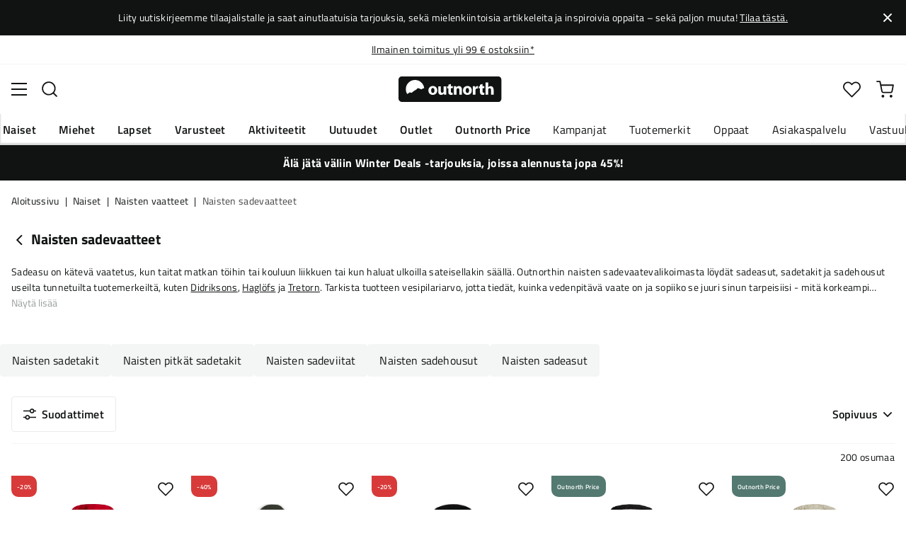

--- FILE ---
content_type: text/html; charset=utf-8
request_url: https://www.outnorth.com/fi/naiset/naisten-vaatteet/naisten-sadevaatteet
body_size: 45992
content:
<!DOCTYPE html><html lang="fi-FI"><head><meta name="viewport" content="width=device-width, initial-scale=1"/><link rel="stylesheet" href="/static/globals.e98223dd7dc92ee7a150.css"/><script>function extractNthPathComponent(url, n) {
    const urlObject = new URL(url);
    const pathname = urlObject.pathname;
    const pathComponents = pathname.split('/').filter(Boolean); // Split and remove empty components

    if (n >= 0 && n < pathComponents.length) {
        return pathComponents[n];
    } else {
        return null; // Return null if the specified index is out of bounds
    }
}

function switchLocation(location){
  switch(location){
  case 'int':
    return 'EN';
  case 'dk':
    return 'DA';
  case 'se':
    return 'SV';
  case 'no':
    return 'NB';
  case 'fi':
    return 'FI';
  case 'de':
    return 'DE';
  default:
    return 'EN';
  }
}

(function(w,d,s,l,i){
  var currentURL = w.location.href;
  var location = extractNthPathComponent(currentURL,0);

  var f = d.getElementsByTagName(s)[0],
      j = d.createElement(s),
      dl = l != 'dataLayer' ? '&l=' + l : '';

  w[l]=w[l]||[];
  w[l].push({
    'gtm.start': new Date().getTime(),
    event:'gtm.js'
  });

  j.async = true;
  j.src = 'https://www.googletagmanager.com/gtm.js?id='+i+dl;
  f.parentNode.insertBefore(j, f);

  function load() {
    var ucs = d.createElement(s);
    ucs.async = true;
    ucs.id = 'CookieConsent';
    ucs.setAttribute('data-culture', switchLocation(location));
    ucs.setAttribute('data-footer-js-skip', 'true');
    ucs.src = 'https://policy.app.cookieinformation.com/uc.js';
    f.parentNode.insertBefore(ucs, f);
    w.removeEventListener('load', load);
  }

  j.addEventListener('load', load);
})(window,document,'script','dataLayer','GTM-WCZZ75R');</script><meta name="theme-color" content="#000"/><title>Naisten sadevaatteet | Osta Naisten sadevaatteet täältä | Outnorth</title><meta data-excite="true" property="og:title" content="Naisten sadevaatteet | Osta Naisten sadevaatteet täältä | Outnorth"/><meta data-excite="true" name="robots" content="index,follow"/><meta data-excite="true" property="og:type" content="website"/><meta data-excite="true" name="description" content="Osta Naisten sadevaatteet Outnorthilta. Meiltä löydät parhaat tuotemerkit. 30 päivän avoin kauppa. Ilmainen toimitus yli 99 euron tilauksiin."/><meta data-excite="true" property="og:description" content="Osta Naisten sadevaatteet Outnorthilta. Meiltä löydät parhaat tuotemerkit. 30 päivän avoin kauppa. Ilmainen toimitus yli 99 euron tilauksiin."/><link rel="canonical" href="https://www.outnorth.com/fi/naiset/naisten-vaatteet/naisten-sadevaatteet" data-excite="true"/><link rel="og:url" href="https://www.outnorth.com/fi/naiset/naisten-vaatteet/naisten-sadevaatteet" data-excite="true"/><link rel="manifest" href="/webappmanifest"/></head><body><script>document.addEventListener('load',function(e) {  if (e.target instanceof HTMLImageElement){ e.target.style.opacity = '1'}},{ capture: true });</script><noscript><style>img {opacity: 1!important;}</style></noscript><div><!-- Google Tag Manager (noscript) -->
<noscript><iframe src="https://www.googletagmanager.com/ns.html?id=GTM-WCZZ75R"
height="0" width="0" style="display:none;visibility:hidden"></iframe></noscript>
<!-- End Google Tag Manager (noscript) --></div><div id="container"><style data-glitz="">.a{flex-direction:column;-webkit-box-orient:vertical;-webkit-box-direction:normal}.b{min-height:100vh}.c{display:-webkit-box;display:-moz-box;display:-ms-flexbox;display:-webkit-flex;display:flex}.d{margin-bottom:0}.e{margin-top:0}.f{margin-right:0}.g{margin-left:0}.h{padding-bottom:0}.i{padding-top:0}.j{padding-right:0}.k{padding-left:0}</style><div class="a b c d e f g h i j k"><style data-glitz="">.l{position:relative}.m{padding-bottom:14px}.n{padding-top:14px}.o{padding-right:40px}.p{padding-left:40px}.q{text-align:center}.r{color:#fff}.s{background-color:#111313}.t{z-index:6}</style><div class="l m n o p q r s t"><style data-glitz="">.u{margin-right:auto}.v{margin-left:auto}.w{width:1368px}.x{max-width:100%}</style><div class="u v w x"><style data-glitz="">.y{font-size:14px}.z{line-height:22px}@media (max-width: 1280px){.a0{margin-bottom:0}}</style><p class="y z d a0">Liity uutiskirjeemme tilaajalistalle ja saat ainutlaatuisia tarjouksia, sekä mielenkiintoisia artikkeleita ja inspiroivia oppaita – sekä paljon muuta! <style data-glitz="">.a1{text-decoration:underline}.a2:focus-visible:focus-within{outline-color:#fcbe00}.a3:focus-visible{outline-offset:4px}.a4:focus-visible{outline-style:solid}.a5:focus-visible{outline-width:2px}</style><style data-glitz="">.a9{color:inherit}.a6:visited{color:inherit}.a7:hover{color:inherit}.a8:hover{text-decoration:underline}</style><a title="Tilaa tästä." class="a1 a2 a3 a4 a5 a6 a7 a8 a9" data-spa-link="true" href="/fi/newsletter">Tilaa tästä.</a></p></div><style data-glitz="">.aa{padding-bottom:16px}.ab{padding-top:16px}.ac{padding-right:20px}.ae{padding-left:20px}.af{right:0}.ag{transform:translate(0, -50%)}.ah{top:50%}.ai{position:absolute}.ak{background-color:transparent;background-color:initial}.al{user-select:none;-webkit-user-select:none;-ms-user-select:none}.am{border-bottom-style:none}.an{border-top-style:none}.ao{border-right-style:none}.ap{border-left-style:none}.aq{font-weight:inherit}.ar{font-variant:inherit}.as{font-style:inherit}.aj:focus{outline-style:none}</style><button class="aa ab ac ae af ag ah ai a2 a3 a4 a5 aj ak a9 al am an ao ap aq ar as"><style data-glitz="">.at{font-size:8px}.au{width:1.5em}.av{height:1.5em}.aw{display:block}</style><svg xmlns="http://www.w3.org/2000/svg" viewBox="0 0 20.164 20.163" stroke="currentColor" stroke-width="3" class="at au av aw"><path fill="none" d="M.707.707l9.375 9.375-9.375 9.374M19.457 19.456l-9.375-9.374L19.457.707"></path></svg></button></div><style data-glitz="">.ax{border-bottom-width:1px}.ay{border-bottom-color:#F4F5F5}.az{border-bottom-style:solid}.b0{background-color:#fff}</style><div class="l ax ay az b0 t"><style data-glitz="">.b1{height:40px}.b2{justify-content:flex-end;-webkit-box-pack:end}@media (max-width: 1368 + 80px) and (min-width: 1280px){.b5{padding-right:40px}.b6{padding-left:40px}}@media (max-width: 1280px){.b3{padding-right:12px}.b4{padding-left:12px}}</style><div class="b1 l b2 c b3 b4 b5 b6 u v w x"><style data-glitz="">.b7{font-weight:400}.b8{transform:translate(-50%, -50%)}.b9{left:50%}</style><div class="b7 c b8 ah b9 ai"><style data-glitz="">.bb{margin-right:48px}.bc{height:inherit}.bd{justify-content:center;-webkit-box-pack:center}.be{align-items:center;-webkit-box-align:center}.ba:last-child{margin-right:0}</style><div class="ba bb bc bd be c"><style data-glitz="">.bf{white-space:nowrap}.bg{line-height:1.61803399}@media (max-width: 1280px){.bh{margin-bottom:20px}}</style><p class="bf y d bg bh"><a title="Ilmainen toimitus yli 99 € ostoksiin*" class="a1 a2 a3 a4 a5 a6 a7 a8 a9" data-spa-link="true" href="/fi/toimitukset">Ilmainen toimitus yli 99 € ostoksiin*</a></p></div><div class="ba bb bc bd be c"><p class="bf y d bg bh"><a title="Ilmaiset vaihdot" class="a1 a2 a3 a4 a5 a6 a7 a8 a9" data-spa-link="true" href="/fi/palautukset-ja-vaihdot">Ilmaiset vaihdot</a></p></div><div class="ba bb bc bd be c"><p class="bf y d bg bh"><a title="30 päivän avoin kauppa" class="a1 a2 a3 a4 a5 a6 a7 a8 a9" data-spa-link="true" href="/fi/palautukset-ja-vaihdot">30 päivän avoin kauppa</a></p></div><div class="ba bb bc bd be c"><p class="bf y d bg bh"><a title="Pohjoismaiden suurin ulkoilun verkkokauppa" class="a1 a2 a3 a4 a5 a6 a7 a8 a9" data-spa-link="true" href="/fi/naiset/naisten-vaatteet/tietoa-meista">Pohjoismaiden suurin ulkoilun verkkokauppa</a></p></div></div><style data-glitz="">.bk{text-transform:none}.bl{cursor:pointer}.bm{border-radius:4px}.bn{font-weight:600}.bo{letter-spacing:0.01em}.bp{display:-webkit-inline-box;display:-moz-inline-box;display:-ms-inline-flexbox;display:-webkit-inline-flex;display:inline-flex}.bv{border-bottom-color:transparent}.bw{border-top-style:solid}.bx{border-top-color:transparent}.by{border-top-width:1px}.bz{border-right-style:solid}.c0{border-right-color:transparent}.c1{border-right-width:1px}.c2{border-left-style:solid}.c3{border-left-color:transparent}.c4{border-left-width:1px}.c5{background-color:transparent}.c6{transition-timing-function:ease-out}.c7{transition-duration:200ms}.c8{transition-property:color, background, opacity, border;-webkit-transition-property:color, background, opacity, border;-moz-transition-property:color, background, opacity, border}@media (hover: hover){.bj:hover{background-color:inherit}.bq:hover{border-bottom-color:transparent}.br:hover{border-top-color:transparent}.bs:hover{border-right-color:transparent}.bt:hover{border-left-color:transparent}.bu:hover{color:inherit}}@media (min-width: 1281px){.bi{justify-self:flex-end}}</style><button type="button" class="bf h i j k y bi bj bk bl bm bn bo be bd bp bq br bs bt bu az bv ax bw bx by bz c0 c1 c2 c3 c4 a9 c5 c6 c7 c8 a2 a3 a4 a5 aj al ar as"><style data-glitz="">.c9{flex-shrink:0}.ca{height:14px}.cb{width:14px}.cc{margin-right:6px}.cd{display:inline-block}</style><svg xmlns="http://www.w3.org/2000/svg" fill="none" viewBox="0 0 24 24" class="c9 bl ca cb cc cd"><path fill="#F0F0F0" d="M12 24a12 12 0 100-24 12 12 0 000 24z"></path><path fill="#0052B4" d="M23.9 10.43H9.4V.3C8.27.53 7.22.93 6.25 1.46v8.97H.1a12.1 12.1 0 000 3.14h6.16v8.97c.97.53 2.02.93 3.13 1.17V13.57h14.5a12.12 12.12 0 000-3.14z"></path></svg><style data-glitz="">.ce{margin-right:2px}</style><span class="ce">FI</span><svg width="1.5em" height="1.5em" viewBox="0 0 24 24" fill="none" stroke="currentColor" stroke-linecap="square" stroke-miterlimit="10" stroke-width="2" class="y"><path d="M18 9.75l-6 6-6-6"></path></svg></button></div></div><style data-glitz="">.cf{box-shadow:0px 2px 6px rgba(0, 0, 0, 0.04)}.cg{width:100%}.ch{top:0}.ci{position:-webkit-sticky;position:sticky}.cj{height:126px}.ck{align-items:inherit;-webkit-box-align:inherit}</style><header class="cf cg t b0 ch ci cj ck a"><style data-glitz="">.cl{grid-template-columns:1fr 5fr 1fr;-ms-grid-columns:1fr 5fr 1fr}.cm{display:-ms-grid;display:grid}@media (max-width: 1280px){.co{padding-right:16px}.cp{padding-left:16px}}@media (min-width: 1281px){.cn{height:88px}}</style><div class="l be cl cm cn co cp b5 b6 u v w x"><a aria-label="Aloitussivulle" class="bd c a6 a7 a8 a9" data-spa-link="true" href="/fi"><style data-glitz="">.cq{height:36px}.cr{width:146px}@media (min-width: 1281px){.cs{height:46px}.ct{width:189px}}</style><svg viewBox="0 0 25.66 6.35" xmlns="http://www.w3.org/2000/svg" class="cq cr cs ct aw"><path fill="#111313" d="M25.6 5.5c0 .47-.346.844-.775.844H.725c-.428 0-.774-.374-.774-.844V.838c0-.47.346-.844.774-.844h24.1c.43 0 .775.374.775.844z"></path><path d="M2.76 3.961l.443.125.401-.318.29-.208.194-.11.166-.097.042-.028.027-.028.18-.138.29-.277.913.346.235-.193.028-.014.387-.097A2.304 2.304 0 004.074.877 2.29 2.29 0 001.78 3.173c0 .442.124.857.345 1.217zm6.846-.498c0 .775-.54 1.12-1.106 1.12-.609 0-1.093-.4-1.093-1.078s.443-1.12 1.12-1.12c.65 0 1.08.442 1.08 1.078m-1.522.028c0 .36.152.636.429.636.262 0 .415-.249.415-.636 0-.304-.125-.622-.415-.622-.305-.014-.429.304-.429.622m3.762.373c0 .277.014.498.014.678h-.567l-.028-.29h-.014a.762.762 0 01-.664.345c-.429 0-.733-.262-.733-.912V2.454h.65v1.134c0 .304.097.484.332.484.18 0 .29-.125.332-.221.014-.042.028-.083.028-.139V2.468h.65zm1.161-1.991v.567h.47v.484h-.47v.76c0 .25.07.374.263.374.097 0 .139 0 .194-.014v.498a1.42 1.42 0 01-.415.055.704.704 0 01-.498-.18c-.124-.124-.18-.331-.18-.622v-.857h-.276v-.484h.276v-.387zm.762 1.231c0-.263-.015-.484-.015-.664h.567l.028.29h.014a.743.743 0 01.65-.345c.429 0 .747.29.747.912v1.245h-.65V3.38c0-.276-.097-.456-.332-.456-.18 0-.29.124-.332.249a.516.516 0 00-.028.166v1.217h-.65zm4.452.359c0 .775-.539 1.12-1.106 1.12-.609 0-1.093-.4-1.093-1.078s.443-1.12 1.12-1.12c.65 0 1.08.442 1.08 1.078m-1.522.028c0 .36.152.636.429.636.263 0 .415-.249.415-.636 0-.304-.125-.622-.415-.622-.318-.014-.429.304-.429.622m1.784-.36c0-.304 0-.511-.014-.691h.554l.027.387h.014c.11-.304.36-.442.567-.442.055 0 .097 0 .138.013v.609c-.055-.014-.096-.014-.18-.014-.235 0-.4.125-.442.332-.014.042-.014.097-.014.152v1.065h-.65zm2.407-1.258v.567h.47v.484h-.47v.76c0 .25.069.374.262.374.097 0 .139 0 .194-.014v.498a1.42 1.42 0 01-.415.055.704.704 0 01-.498-.18c-.124-.124-.18-.331-.18-.622v-.857h-.276v-.484h.276v-.387zm.76-.36h.65v1.204h.014a.684.684 0 01.263-.222.71.71 0 01.346-.083c.414 0 .733.29.733.927v1.217h-.65V3.394c0-.276-.09-.47-.346-.47-.166 0-.277.11-.332.235a.491.491 0 00-.028.138v1.245h-.65z" fill="#fff"></path></svg></a><div class="bd c cg"><style data-glitz="">.cu{z-index:5}.cv{flex-basis:auto}.cw{flex-shrink:1}.cx{flex-grow:1;-webkit-box-flex:1}@media (max-width: 1280px){.cy{right:0}.cz{left:0}.d0{top:0}.d1{position:absolute}}@media (min-width: 1281px){.d2{max-width:660px}}</style><div class="cu cv cw cx cy cz d0 d1 d2"><style data-glitz="">.d3{z-index:1}</style><form action="/fi/haku" class="cg d3 l c"><style data-glitz="">.d4{transition-duration:100ms}.d5{transition-timing-function:ease-in-out}.d6{transition-property:border-color;-webkit-transition-property:border-color;-moz-transition-property:border-color}.d7{border-radius:#f6f6f6}.d8{height:48px}.d9{background-color:#f6f6f6}.da{justify-content:space-between;-webkit-box-pack:justify}@media (max-width: 1280px){.db{margin-right:16px}.dc{margin-top:12px}}</style><div role="combobox" aria-haspopup="listbox" aria-owns="suggestions" aria-expanded="false" class="d4 d5 d6 d7 d8 d9 cx be da c db dc"><style data-glitz="">.dd{padding-bottom:8px}.de{padding-top:8px}.df{padding-left:16px}.di{font-size:16px}@media (hover: hover){.dg:hover{background-color:transparent}}@media (max-width: 1280px){.dh{font-size:16px}}</style><button type="submit" tabindex="-1" aria-label="Missing translation for search.searchInput" class="dd de j df dg dh bk bl bm bn bo be bd bp bq br bs bt bu az bv ax bw bx by bz c0 c1 c2 c3 c4 a9 c5 di c6 c7 c8 a2 a3 a4 a5 aj al ar as"><style data-glitz="">.dj{color:#111313}.dk{height:20px}.dl{width:20px}</style><svg viewBox="0 0 24 24" xmlns="http://www.w3.org/2000/svg" class="dj dk dl aw"><path fill-rule="evenodd" clip-rule="evenodd" d="M2.2 10.8a8.6 8.6 0 1114.962 5.785.996.996 0 00-.576.577A8.6 8.6 0 012.2 10.8zm15.354 8.168A10.557 10.557 0 0110.8 21.4C4.945 21.4.2 16.653.2 10.8.2 4.945 4.945.2 10.8.2c5.854 0 10.6 4.746 10.6 10.6 0 2.567-.912 4.921-2.43 6.755l4.538 4.538a1 1 0 11-1.415 1.415l-4.538-4.539z" fill="currentColor"></path></svg></button><style data-glitz="">.dm{padding-left:10px}.dp{background-color:inherit}.dn:focus::placeholder{color:#434244}.do::placeholder{color:#434244}.dr:focus{border-bottom-style:none}.ds:focus{border-top-style:none}.dt:focus{border-right-style:none}.du:focus{border-left-style:none}@media (max-width: 1280px){.dq::placeholder{color:#434244}}</style><input role="searchbox" aria-label="Hae tuotteita..." aria-autocomplete="list" aria-controls="suggestions" name="q" autoComplete="off" placeholder="Hae tuotteita..." class="dm dn do dp cg dq aj dr ds dt du am an ao ap" value=""/></div><style data-glitz="">.dv{box-shadow:none}.e0{column-gap:12px}.e1{overflow-y:auto}.e2{-webkit-overflow-scrolling:touch}@media (max-width: 1280px){.e3{border-radius:0}.e4{width:100vw}.e5{max-height:100vh}.e6{flex-direction:column;-webkit-box-orient:vertical;-webkit-box-direction:normal}}@media (min-width: 1281px){.dw{padding-bottom:0}.dx{padding-top:0}.dy{padding-right:0}.dz{padding-left:0}.e7{position:absolute}.e8{left:-30px}.e9{top:-30px}.ea{width:calc(100% + 60px)}}</style><div class="d e f g h i j k dv dw dx dy dz cu e0 bm b0 a c e1 e2 e3 e4 e5 e6 e7 e8 e9 ea"></div></form></div></div><div class="b2 be c"><style data-glitz="">.eb{padding-bottom:12px}.ec{padding-top:12px}.ed{padding-right:12px}.ee{padding-left:12px}.ek{text-decoration:none}.ej:hover{text-decoration:none}@media (max-width: 1280px){.ef{padding-bottom:10px}.eg{padding-top:10px}.eh{padding-right:10px}.ei{padding-left:10px}}</style><a aria-label="Minun Outnorth" class="eb ec ed ee ef eg eh ei be a c bl bj a2 a3 a4 a5 bk bm bn bo bd bq br bs bt bu az bv ax bw bx by bz c0 c1 c2 c3 c4 a9 c5 di c6 c7 c8 a7 ej ek" data-spa-link="true" href=""><style data-glitz="">.el{stroke-width:2px}.em{height:29px}.en{width:29px}</style><svg viewBox="0 0 28 28" fill="none" xmlns="http://www.w3.org/2000/svg" stroke="currentColor" stroke-linecap="round" stroke-linejoin="round" class="el em en aw"><path d="M23.333 24.5v-2.333a4.667 4.667 0 00-4.666-4.667H9.333a4.667 4.667 0 00-4.666 4.667V24.5M14 12.833A4.667 4.667 0 1014 3.5a4.667 4.667 0 000 9.333z"></path></svg></a><button aria-label="Suosikkini" aria-expanded="false" title="Suosikkini" type="button" class="l eb ec ed ee ef eg eh ei be a c bl bj bk bm bn bo bd bq br bs bt bu az bv ax bw bx by bz c0 c1 c2 c3 c4 a9 c5 di c6 c7 c8 a2 a3 a4 a5 aj al ar as"><style data-glitz="">.eo{height:25px}.ep{width:25px}@media (min-width: 1281px){.eq{height:27px}.er{width:27px}}</style><svg viewBox="0 0 28 26" fill="none" xmlns="http://www.w3.org/2000/svg" class="el eo ep eq er aw"><path d="M3.007 3.627a6.84 6.84 0 014.838-2.013 6.816 6.816 0 014.839 2.013l1.318 1.324 1.319-1.324a6.829 6.829 0 014.838-2.013c1.815 0 3.556.724 4.839 2.013a6.886 6.886 0 012.004 4.859c0 1.822-.721 3.57-2.004 4.859l-1.319 1.324-9.677 9.717-9.677-9.717-1.318-1.324a6.87 6.87 0 01-2.005-4.86 6.895 6.895 0 012.005-4.858v0z" stroke="currentColor" stroke-linecap="round" stroke-linejoin="round"></path></svg></button><button aria-label="Ostoskori" title="Ostoskorissasi on 0 tuotetta" aria-expanded="false" type="button" class="l eb ec ed ee bj ef eg eh ei bk bl bm bn bo be bd bp bq br bs bt bu az bv ax bw bx by bz c0 c1 c2 c3 c4 a9 c5 di c6 c7 c8 a2 a3 a4 a5 aj al ar as"><svg viewBox="0 0 28 28" fill="none" xmlns="http://www.w3.org/2000/svg" class="el eo ep eq er aw"><path d="M10.5 25.667a1.167 1.167 0 100-2.334 1.167 1.167 0 000 2.334zM23.333 25.667a1.167 1.167 0 100-2.334 1.167 1.167 0 000 2.334zM1.167 1.167h4.666L8.96 16.788a2.333 2.333 0 002.333 1.878h11.34a2.333 2.333 0 002.334-1.878L26.833 7H7" stroke="currentColor" stroke-linecap="round" stroke-linejoin="round"></path></svg></button></div></div><div><style data-glitz="">.es{flex-direction:row;-webkit-box-orient:horizontal;-webkit-box-direction:normal}.et{height:38px}</style><nav class="da es c et co cp b5 b6 u v w x"><style data-glitz="">.eu{list-style:none}</style><ul class="es c eu h i j k d e f g"><style data-glitz="">.ew{padding-right:16px}.ex{overflow:hidden}.ey{align-items:flex-start;-webkit-box-align:start}.ev:first-child:not(:only-child){padding-left:0}</style><li class="ev bn bk ew df ex bd ey c"><style data-glitz="">.f0{height:100%}.ez:focus{text-decoration:none}</style><a aria-haspopup="true" aria-expanded="false" aria-owns="NaisetMenu" class="ez a7 ej l f0 ek a6 a9 a2 a3 a4 a5" data-spa-link="true" href="/fi/naiset">Naiset</a></li><li class="ev bn bk ew df ex bd ey c"><a aria-haspopup="true" aria-expanded="false" aria-owns="MiehetMenu" class="ez a7 ej l f0 ek a6 a9 a2 a3 a4 a5" data-spa-link="true" href="/fi/miehet">Miehet</a></li><li class="ev bn bk ew df ex bd ey c"><a aria-haspopup="true" aria-expanded="false" aria-owns="LapsetMenu" class="ez a7 ej l f0 ek a6 a9 a2 a3 a4 a5" data-spa-link="true" href="/fi/lapset">Lapset</a></li><li class="ev bn bk ew df ex bd ey c"><a aria-haspopup="true" aria-expanded="false" aria-owns="VarusteetMenu" class="ez a7 ej l f0 ek a6 a9 a2 a3 a4 a5" data-spa-link="true" href="/fi/varusteet">Varusteet</a></li><li class="ev bn bk ew df ex bd ey c"><a aria-haspopup="true" aria-expanded="false" aria-owns="AktiviteetitMenu" class="ez a7 ej l f0 ek a6 a9 a2 a3 a4 a5" data-spa-link="true" href="/fi/aktiviteetit">Aktiviteetit</a></li><li class="ev bn bk ew df ex bd ey c"><a aria-haspopup="true" aria-expanded="false" aria-owns="UutuudetMenu" class="ez a7 ej l f0 ek a6 a9 a2 a3 a4 a5" data-spa-link="true" href="/fi/uutuudet">Uutuudet</a></li><li class="ev bn bk ew df ex bd ey c"><a aria-haspopup="true" aria-expanded="false" aria-owns="OutletMenu" class="ez a7 ej l f0 ek a6 a9 a2 a3 a4 a5" data-spa-link="true" href="/fi/kampanjat/outlet">Outlet</a></li><li class="ev bn bk ew df ex bd ey c"><a aria-haspopup="true" aria-expanded="false" aria-owns="OutnorthPriceMenu" class="ez a7 ej l f0 ek a6 a9 a2 a3 a4 a5" data-spa-link="true" href="/fi/kampanjat/outnorth-price">Outnorth Price</a></li></ul><ul class="es c"><li class="bk ew df ex bd ey c"><a class="ez a7 ej l f0 ek a6 a9 a2 a3 a4 a5" data-spa-link="true" href="/fi/kampanjat">Kampanjat</a></li><li class="bk ew df ex bd ey c"><a class="ez a7 ej l f0 ek a6 a9 a2 a3 a4 a5" data-spa-link="true" href="/fi/tuotemerkit">Tuotemerkit</a></li><li class="bk ew df ex bd ey c"><a class="ez a7 ej l f0 ek a6 a9 a2 a3 a4 a5" data-spa-link="true" href="/fi/oppaat">Oppaat</a></li><li class="bk ew df ex bd ey c"><a class="ez a7 ej l f0 ek a6 a9 a2 a3 a4 a5" data-spa-link="true" href="/fi/faq">Asiakaspalvelu</a></li><li class="bk ew df ex bd ey c"><a class="ez a7 ej l f0 ek a6 a9 a2 a3 a4 a5" data-spa-link="true" href="/fi/outnorth-ja-vastuullisuus">Vastuullisuus</a></li></ul></nav><div></div></div></header><style data-glitz="">.f1{color:#FFFFFF}</style><div class="f1 s"><div class="u v w x"><style data-glitz="">.f2{padding-right:8px}.f3{padding-left:8px}</style><a class="aw m n f2 f3 a6 a7 ej ek a9 a2 a3 a4 a5" data-spa-link="true" href="/fi/kampanjat/winter-deals"><p style="text-align:center" class="z d a0"><style data-glitz="">.f4{font-weight:bold}</style><span class="f4">Älä jätä väliin Winter Deals -tarjouksia, joissa alennusta jopa 45%!</span></p></a></div></div><main class="cx f0"><div><style data-glitz="">.f5{overflow-y:hidden}.f6{overflow-x:auto}.f7{min-height:56px}</style><div class="aa ab f5 f6 bf f7 co cp b5 b6 u v w x"><nav><style data-glitz="">.fe{word-break:break-all}.f8:last-child:after{content:""}.f9:last-child{color:#434244}.fa:last-child{font-weight:normal}.fb:after{margin-right:8px}.fc:after{margin-left:8px}.fd:after{content:"|"}</style><span class="f8 f9 fa fb fc fd fe bk dj y"><a class="bf ek a2 a3 a4 a5 a6 a7 a8 a9" data-spa-link="true" href="/fi">Aloitussivu</a></span><span class="f8 f9 fa fb fc fd fe bk dj y"><a class="bf ek a2 a3 a4 a5 a6 a7 a8 a9" data-spa-link="true" href="/fi/naiset">Naiset</a></span><span class="f8 f9 fa fb fc fd fe bk dj y"><a class="bf ek a2 a3 a4 a5 a6 a7 a8 a9" data-spa-link="true" href="/fi/naiset/naisten-vaatteet">Naisten vaatteet</a></span><span class="f8 f9 fa fb fc fd fe bk dj y">Naisten sadevaatteet</span></nav></div><style data-glitz="">.ff{margin-bottom:32px}@media (min-width: 1281px){.fg{margin-bottom:48px}}</style><div data-scroll-id="product-listing" class="ff a c fg"><div class="co cp b5 b6 u v w x"><style data-glitz="">.fh{margin-bottom:16px}.fi{margin-top:8px}@media (min-width: 1281px){.fj{margin-bottom:20px}.fk{margin-top:16px}}</style><div class="fh fi be c fj fk"><a aria-label="Palaa Naisten vaatteet" class="a6 a7 ej ek a9" data-spa-link="true" href="/fi/naiset/naisten-vaatteet"><style data-glitz="">.fl{margin-right:4px}.fo{transform:rotate(90deg)}@media (min-width: 1281px){.fm{margin-right:8px}.fn{font-size:18px}}</style><svg width="1.5em" height="1.5em" viewBox="0 0 24 24" fill="none" stroke="currentColor" stroke-linecap="square" stroke-miterlimit="10" stroke-width="2" class="fl fm fn fo"><path d="M18 9.75l-6 6-6-6"></path></svg></a><style data-glitz="">.fp{font-size:20px}@media (min-width: 1281px){.fq{font-size:28px}}</style><h1 class="fp d fq">Naisten sadevaatteet<!-- --> <!-- --> </h1></div><div class="da c"><style data-glitz="">.fr{margin-bottom:24px}.fu{scrollbar-width:thin}.fv{scrollbar-color:#dcdcdc}.fw::-webkit-scrollbar-thumb{background-color:#dcdcdc}.fx::-webkit-scrollbar-track{background-color:#fff}.fy::-webkit-scrollbar{height:8px}.fz::-webkit-scrollbar{width:8px}@media (min-width: 1281px){.fs{margin-bottom:32px}.ft{max-width:750px}}</style><div class="y fr e1 fs ft fu fv fw fx fy fz"><style data-glitz="">.g0{-webkit-box-orient:vertical}.g1{-webkit-line-clamp:2}.g2{display:-webkit-box}</style><div class="ex g0 g1 g2"><style data-glitz="">.g4{margin-bottom:20px}.g3:last-child{margin-bottom:0}@media (max-width: 1280px){.g5{margin-bottom:12px}}</style><p class="g3 g4 g5 bg">Sadeasu on kätevä vaatetus, kun taitat matkan töihin tai kouluun liikkuen tai kun haluat ulkoilla sateisellakin säällä. Outnorthin naisten sadevaatevalikoimasta löydät sadeasut, sadetakit ja sadehousut useilta tunnetuilta tuotemerkeiltä, kuten <a title="Didriksons" class="a1 a2 a3 a4 a5 a6 a7 a8 a9" data-spa-link="true" href="/fi/tuotemerkit/didriksons">Didriksons</a>, <a title="Haglöfs" class="a1 a2 a3 a4 a5 a6 a7 a8 a9" data-spa-link="true" href="/fi/tuotemerkit/haglofs">Haglöfs</a> ja <a title="Tretorn" class="a1 a2 a3 a4 a5 a6 a7 a8 a9" data-spa-link="true" href="/fi/tuotemerkit/tretorn">Tretorn</a>. Tarkista tuotteen vesipilariarvo, jotta tiedät, kuinka vedenpitävä vaate on ja sopiiko se juuri sinun tarpeisiisi - mitä korkeampi vesipilariarvo, sitä paremmin vaate kestää vettä.</p></div></div></div></div><div class="fr fs"></div><style data-glitz="">.g6{transition-duration:250ms}.g7{gap:10px}.g8{flex-wrap:nowrap;-webkit-box-lines:nowrap}</style><div class="fh g6 g7 a g8 c u v w x"><div class="co cp b5 b6"><style data-glitz="">.g9{height:auto}.ga{align-content:flex-start}.gb{flex-wrap:wrap;-webkit-box-lines:multiple}</style><div class="ex g9 ga g7 gb c"><style data-glitz="">.gc{padding-bottom:10px}.gd{padding-top:10px}.ge{height:46px}.gl{border-top-color:#F4F5F5}.gm{border-right-color:#F4F5F5}.gn{border-left-color:#F4F5F5}.go{background-color:#F4F5F5}@media (hover: hover){.gf:hover{border-bottom-color:#EAEBEB}.gg:hover{border-top-color:#EAEBEB}.gh:hover{border-right-color:#EAEBEB}.gi:hover{border-left-color:#EAEBEB}.gj:hover{background-color:#EAEBEB}.gk:hover{color:#111313}}</style><a class="ew df gc gd ge gf gg gh gi a2 a3 a4 a5 bk bl bm b7 bo be bd bp gj gk az ay ax bw gl by bz gm c1 c2 gn c4 dj go di c6 c7 c8 a7 ej ek" data-spa-link="true" href="/fi/naiset/naisten-vaatteet/naisten-takit/naisten-sadetakit">Naisten sadetakit</a><a class="ew df gc gd ge gf gg gh gi a2 a3 a4 a5 bk bl bm b7 bo be bd bp gj gk az ay ax bw gl by bz gm c1 c2 gn c4 dj go di c6 c7 c8 a7 ej ek" data-spa-link="true" href="/fi/naiset/naisten-vaatteet/naisten-sadevaatteet/naisten-pitkat-sadetakit">Naisten pitkät sadetakit</a><a class="ew df gc gd ge gf gg gh gi a2 a3 a4 a5 bk bl bm b7 bo be bd bp gj gk az ay ax bw gl by bz gm c1 c2 gn c4 dj go di c6 c7 c8 a7 ej ek" data-spa-link="true" href="/fi/naiset/naisten-vaatteet/naisten-sadevaatteet/naisten-sadeviitat">Naisten sadeviitat</a><a class="ew df gc gd ge gf gg gh gi a2 a3 a4 a5 bk bl bm b7 bo be bd bp gj gk az ay ax bw gl by bz gm c1 c2 gn c4 dj go di c6 c7 c8 a7 ej ek" data-spa-link="true" href="/fi/naiset/naisten-vaatteet/naisten-housut/naisten-sadehousut">Naisten sadehousut</a><a class="ew df gc gd ge gf gg gh gi a2 a3 a4 a5 bk bl bm b7 bo be bd bp gj gk az ay ax bw gl by bz gm c1 c2 gn c4 dj go di c6 c7 c8 a7 ej ek" data-spa-link="true" href="/fi/naiset/naisten-vaatteet/naisten-sadevaatteet/naisten-sadeasut">Naisten sadeasut</a></div></div></div><style data-glitz="">@media (min-width: 1281px){.gp{margin-bottom:40px}}</style><div class="fr a c gp co cp b5 b6 u v w x"><div><div class="a c cg"><style data-glitz="">@media (min-width: 1281px){.gq{padding-bottom:20px}}</style><div class="ay az ax aa ec da c gq"><style data-glitz="">.gs{border-bottom-color:#EAEBEB}.gt{border-top-color:#EAEBEB}.gu{border-right-color:#EAEBEB}.gv{border-left-color:#EAEBEB}@media (hover: hover){.gr:hover{background-color:#F4F5F5}}</style><button type="button" class="ac ae be c bn di co cp bk bl bm bo bd gf gg gh gi gr gk az gs ax bw gt by bz gu c1 c2 gv c4 dj b0 eb ec c6 c7 c8 a2 a3 a4 a5 aj al ar as"><style data-glitz="">.gw{height:18px}.gx{width:18px}.gy{margin-right:8px}</style><svg xmlns="http://www.w3.org/2000/svg" viewBox="0 0 19.799 17.126" class="gw gx gy aw"><path fill="none" stroke="currentColor" stroke-miterlimit="10" stroke-width="1.8" d="M16.045 3.65h3.754M0 3.65h10.545"></path><circle cx="13.358" cy="3.65" r="2.75" fill="none" stroke="currentColor" stroke-miterlimit="10" stroke-width="1.8"></circle><path fill="none" stroke="currentColor" stroke-miterlimit="10" stroke-width="1.8" d="M3.754 13.476H0M19.799 13.476H9.254"></path><circle cx="6.441" cy="13.476" r="2.75" fill="none" stroke="currentColor" stroke-miterlimit="10" stroke-width="1.8"></circle></svg>Suodattimet</button><div class="ee c"><div class="be bd c"><style data-glitz="">@media (max-width: 1280px){.gz{padding-top:8px}.h0{text-align:end}.h1{width:100%}}@media (min-width: 1281px){.h2{font-size:16px}.h3{margin-right:20px}}</style><div class="y gz h0 h1 h2 h3">200 osumaa</div><style data-glitz="">.h4{font-size:inherit}</style><div role="combobox" class="l h4 a c"><button class="f3 h4 bn f0 d3 bl be da c a2 a3 a4 a5 aj ak a9 al h i j am an ao ap ar as"><style data-glitz="">.h5{text-overflow:ellipsis}</style><span class="ex h5 bf">Sopivuus</span><style data-glitz="">.h6{transform:scaleY(1)}.h7{transition-property:transform;-webkit-transition-property:transform;-moz-transition-property:transform}.h8{margin-left:4px}</style><svg width="1.5em" height="1.5em" viewBox="0 0 24 24" fill="none" stroke="currentColor" stroke-linecap="square" stroke-miterlimit="10" stroke-width="2" class="h6 c6 c7 h7 dk dl c9 h8"><path d="M18 9.75l-6 6-6-6"></path></svg></button></div></div></div></div><div class="a c"></div><style data-glitz="">.h9{margin-top:16px}.ha{grid-row-gap:32px}.hb{grid-column-gap:24px}.hc{grid-template-columns:repeat(auto-fill, minmax(150px, 1fr));-ms-grid-columns:repeat(auto-fill, minmax(150px, 1fr))}@media (min-width: 769px){.hd{grid-template-columns:repeat(auto-fill, minmax(210px, 1fr));-ms-grid-columns:repeat(auto-fill, minmax(210px, 1fr))}}@media (min-width: 1281px){.he{margin-top:20px}.hf{grid-row-gap:60px}.hg{grid-column-gap:60px}.hh{grid-template-columns:repeat(auto-fill, minmax(250px, 1fr));-ms-grid-columns:repeat(auto-fill, minmax(250px, 1fr))}}</style><div class="h9 ha hb hc cm hd he hf hg hh"><div class="cg f0 a c l"><style data-glitz="">.hi{margin-top:50px}.hj{padding-top:100%}@media (max-width: 1280px){.hk{margin-bottom:8px}.hl{margin-top:40px}}</style><a title="Haglöfs Women&#x27;s Korp Proof Jacket Bright Red Haglöfs" aria-label="Siirry tuotteeseen Haglöfs Women&#x27;s Korp Proof Jacket Bright Red" class="hi fh l hj hk hl a6 a7 ej ek a9 a2 a3 a4 a5" data-spa-link="true" href="/fi/naiset/naisten-vaatteet/naisten-sadevaatteet/naisten-sadetakit/haglofs-korp-proof-jacket-women-bright-red-FS568419"><style data-glitz="">.hn{transition-duration:75ms}.ho{object-fit:contain}.hp{left:0}.hq{transition-timing-function:ease-in}.hr{transition-property:opacity;-webkit-transition-property:opacity;-moz-transition-property:opacity}.hs{opacity:0}.hm:hover{transform:scale(1.05)}</style><img loading="eager" alt="Haglöfs Women&#x27;s Korp Proof Jacket Bright Red Haglöfs" height="1083" width="1083" srcSet="https://www.fjellsport.no/assets/blobs/6079625RA_ST_NM_FR_1_W1_OWN-6c0003dfad.jpeg?preset=tiny 360w,https://www.fjellsport.no/assets/blobs/6079625RA_ST_NM_FR_1_W1_OWN-6c0003dfad.jpeg?preset=tiny&amp;dpr=1.5 540w,https://www.fjellsport.no/assets/blobs/6079625RA_ST_NM_FR_1_W1_OWN-6c0003dfad.jpeg?preset=tiny&amp;dpr=2 720w" src="https://www.fjellsport.no/assets/blobs/6079625RA_ST_NM_FR_1_W1_OWN-6c0003dfad.jpeg?preset=tiny&amp;dpr=2" sizes="40vw" class="hm hn ho f0 cg hp ch ai hq hr hs x"/><style data-glitz="">.ht{gap:8px}.hu{bottom:0}</style><div class="ht hu hp ai c"></div></a><div><div class="ht be c"><style data-glitz="">@media (max-width: 1280px){.hv{font-size:14px}}</style><div class="di bn hv h5 ex bf">Haglöfs</div></div><div class="di hv h5 ex bf">Women&#x27;s Korp Proof Jacket Bright Red</div></div><div class="hp ai c"><style data-glitz="">.hw{background-color:#D83A3A}.hx{line-height:19px}.hy{border-top-right-radius:10px}.hz{border-top-left-radius:0}.i0{border-bottom-right-radius:10px}.i1{border-bottom-left-radius:10px}.i2{min-width:36px}.i3{pointer-events:none}.i4{height:30px}@media (min-width: 1281px){.i5{line-height:21px}.i6{font-size:14px}.i7{min-width:42px}}</style><div class="y hw r bk dd de f2 f3 fl be bd c hx hy hz i0 i1 bn i2 i3 i4 fm i5 i6 i7">-20%</div></div><style data-glitz="">.id{right:-12px}.ie{top:-4px}.i8:hover{border-bottom-color:transparent !important}.i9:hover{border-top-color:transparent !important}.ia:hover{border-right-color:transparent !important}.ib:hover{border-left-color:transparent !important}.ic:hover{background-color:transparent !important}@media (min-width: 1281px){.if{top:2px}}</style><button aria-label="Lisää suosikkeihin" type="button" class="i8 i9 ia ib ic id ie ai if eb ec ed ee bp bk bl bm bn bo be bd bq br bs bt gr bu az bv ax bw bx by bz c0 c1 c2 c3 c4 a9 c5 di c6 c7 c8 a2 a3 a4 a5 aj al ar as"><style data-glitz="">.ig{width:inherit}.ih{justify-content:inherit;-webkit-box-pack:inherit}.ii{flex-direction:inherit;-webkit-box-orient:horizontal;-webkit-box-direction:normal}.ij{display:inherit}</style><div class="ig ih ck ii ij"><style data-glitz="">.ik{width:22px}.il{overflow:visible}.im{stroke-width:2.2px}</style><svg viewBox="0 0 28 26" fill="none" xmlns="http://www.w3.org/2000/svg" class="dk ik a9 il im aw"><path d="M3.007 3.627a6.84 6.84 0 014.838-2.013 6.816 6.816 0 014.839 2.013l1.318 1.324 1.319-1.324a6.829 6.829 0 014.838-2.013c1.815 0 3.556.724 4.839 2.013a6.886 6.886 0 012.004 4.859c0 1.822-.721 3.57-2.004 4.859l-1.319 1.324-9.677 9.717-9.677-9.717-1.318-1.324a6.87 6.87 0 01-2.005-4.86 6.895 6.895 0 012.005-4.858v0z" stroke="currentColor" stroke-linecap="round" stroke-linejoin="round"></path></svg></div></button><style data-glitz="">.in{margin-bottom:12px}.io{margin-top:12px}@media (max-width: 1280px){.ip{margin-top:8px}.iq{align-items:baseline;-webkit-box-align:baseline}}</style><div class="in io cg be da c hk ip iq e6"><style data-glitz="">.ir{font-weight:700}.is{line-height:23px}.it{align-items:flex-end;-webkit-box-align:end}</style><div class="c9 fp ir is gb it c"><style data-glitz="">.iu{clip:rect(0 0 0 0)}.iv{clip-path:inset(100%);-webkit-clip-path:inset(100%)}.iw{border-bottom-width:0}.ix{border-top-width:0}.iy{border-right-width:0}.iz{border-left-width:0}.j0{margin-bottom:-1px}.j1{margin-top:-1px}.j2{margin-right:-1px}.j3{margin-left:-1px}.j4{height:1px}.j5{width:1px}</style><span class="ex iu iv iw ix iy iz h i j k j0 j1 j2 j3 j4 j5 ai">discounted price</span><style data-glitz="">.j6{color:#D83A3A}.j7{margin-right:0.5em}</style><span class="j6 is j7">131,12 €</span><span class="ex iu iv iw ix iy iz h i j k j0 j1 j2 j3 j4 j5 ai">original price</span><style data-glitz="">.j8{text-decoration:line-through}</style><span class="di hx b7 j8">163,90 €</span></div></div><div class="be da c"><style data-glitz="">.j9{gap:5px}</style><div class="j9 be c"><style data-glitz="">.ja{background-color:#cb1d2b}.jb{background-image:#cb1d2b}.jc{border-radius:100%}.jd{width:10px}.je{height:10px}@media (max-width: 1280px){.jf{width:8px}.jg{height:8px}}</style><div class="ja jb jc jd je jf jg"></div><style data-glitz="">.jh{background-color:#1a1919}.ji{background-image:#1a1919}</style><div class="jh ji jc jd je jf jg"></div><style data-glitz="">.jj{background-color:#2a3446}.jk{background-image:#2a3446}</style><div class="jj jk jc jd je jf jg"></div><style data-glitz="">.jl:before{content:"+"}@media (max-width: 1280px){.jm{font-size:12px}}</style><span class="jl y dj jm">1</span></div><style data-glitz="">@media (max-width: 1280px){.jn{transform:translate(10px) scale(0.8)}}</style><div aria-label="Tämän tuotteen luokitus on 4.5/5 tähteä perustuen 11 arvosteluun." class="jn be c a2 a3 a4 a5"><style data-glitz="">.jq{background-color:#D6D7D7}.jw{clip-path:polygon(50% 0%, 61% 35%, 98% 35%, 68% 57%, 79% 91%, 50% 70%, 21% 91%, 32% 57%, 2% 35%, 39% 35%);-webkit-clip-path:polygon(50% 0%, 61% 35%, 98% 35%, 68% 57%, 79% 91%, 50% 70%, 21% 91%, 32% 57%, 2% 35%, 39% 35%)}.jx{margin-left:2px}.jy{height:15px}.jz{width:15px}.jo:before{background-color:#111313}.jp:before{width:100%}.jr:before{height:15px}.js:before{top:0}.jt:before{left:0}.ju:before{position:absolute}.jv:before{content:""}</style><span class="jo jp jq jr js jt ju jv jw ce jx l jy jz"></span><span class="jo jp jq jr js jt ju jv jw ce jx l jy jz"></span><span class="jo jp jq jr js jt ju jv jw ce jx l jy jz"></span><span class="jo jp jq jr js jt ju jv jw ce jx l jy jz"></span><style data-glitz="">.k0:before{width:50%}</style><span class="jo k0 jq jr js jt ju jv jw ce jx l jy jz"></span><style data-glitz="">.k1{line-height:16px}</style><span aria-hidden="true" class="jx k1 y">(<!-- -->11<!-- -->)</span></div></div></div><div class="cg f0 a c l"><a title="Rains Unisex Nome Long Parka W3T3 Green Rains" aria-label="Siirry tuotteeseen Rains Unisex Nome Long Parka W3T3 Green" class="hi fh l hj hk hl a6 a7 ej ek a9 a2 a3 a4 a5" data-spa-link="true" href="/fi/naiset/naisten-vaatteet/naisten-sadevaatteet/naisten-pitkat-sadetakit/rains-unisex-nome-long-parka-w3t3-green-FS647771"><img loading="eager" alt="Rains Unisex Nome Long Parka W3T3 Green Rains" height="2053" width="2053" srcSet="https://www.fjellsport.no/assets/blobs/21460-green-aw25-pack-1-634fe3c43f.jpeg?preset=tiny 360w,https://www.fjellsport.no/assets/blobs/21460-green-aw25-pack-1-634fe3c43f.jpeg?preset=tiny&amp;dpr=1.5 540w,https://www.fjellsport.no/assets/blobs/21460-green-aw25-pack-1-634fe3c43f.jpeg?preset=tiny&amp;dpr=2 720w" src="https://www.fjellsport.no/assets/blobs/21460-green-aw25-pack-1-634fe3c43f.jpeg?preset=tiny&amp;dpr=2" sizes="40vw" class="hm hn ho f0 cg hp ch ai hq hr hs x"/><div class="ht hu hp ai c"></div></a><div><div class="ht be c"><div class="di bn hv h5 ex bf">Rains</div></div><div class="di hv h5 ex bf">Unisex Nome Long Parka W3T3 Green</div></div><div class="hp ai c"><div class="y hw r bk dd de f2 f3 fl be bd c hx hy hz i0 i1 bn i2 i3 i4 fm i5 i6 i7">-40%</div></div><button aria-label="Lisää suosikkeihin" type="button" class="i8 i9 ia ib ic id ie ai if eb ec ed ee bp bk bl bm bn bo be bd bq br bs bt gr bu az bv ax bw bx by bz c0 c1 c2 c3 c4 a9 c5 di c6 c7 c8 a2 a3 a4 a5 aj al ar as"><div class="ig ih ck ii ij"><svg viewBox="0 0 28 26" fill="none" xmlns="http://www.w3.org/2000/svg" class="dk ik a9 il im aw"><path d="M3.007 3.627a6.84 6.84 0 014.838-2.013 6.816 6.816 0 014.839 2.013l1.318 1.324 1.319-1.324a6.829 6.829 0 014.838-2.013c1.815 0 3.556.724 4.839 2.013a6.886 6.886 0 012.004 4.859c0 1.822-.721 3.57-2.004 4.859l-1.319 1.324-9.677 9.717-9.677-9.717-1.318-1.324a6.87 6.87 0 01-2.005-4.86 6.895 6.895 0 012.005-4.858v0z" stroke="currentColor" stroke-linecap="round" stroke-linejoin="round"></path></svg></div></button><div class="in io cg be da c hk ip iq e6"><div class="c9 fp ir is gb it c"><span class="ex iu iv iw ix iy iz h i j k j0 j1 j2 j3 j4 j5 ai">discounted price</span><span class="j6 is j7">245,34 €</span><span class="ex iu iv iw ix iy iz h i j k j0 j1 j2 j3 j4 j5 ai">original price</span><span class="di hx b7 j8">408,90 €</span></div></div><div class="be da c"><div class="j9 be c"><style data-glitz="">.k2{background-color:#32372a}.k3{background-image:#32372a}</style><div class="k2 k3 jc jd je jf jg"></div><style data-glitz="">.k4{background-color:#201d1f}.k5{background-image:#201d1f}</style><div class="k4 k5 jc jd je jf jg"></div></div><div aria-label="Tämän tuotteen luokitus on 5/5 tähteä perustuen 3 arvosteluun." class="jn be c a2 a3 a4 a5"><span class="jo jp jq jr js jt ju jv jw ce jx l jy jz"></span><span class="jo jp jq jr js jt ju jv jw ce jx l jy jz"></span><span class="jo jp jq jr js jt ju jv jw ce jx l jy jz"></span><span class="jo jp jq jr js jt ju jv jw ce jx l jy jz"></span><span class="jo jp jq jr js jt ju jv jw ce jx l jy jz"></span><span aria-hidden="true" class="jx k1 y">(<!-- -->3<!-- -->)</span></div></div></div><div class="cg f0 a c l"><a title="Haglöfs Women&#x27;s Korp Proof Jacket True Black Haglöfs" aria-label="Siirry tuotteeseen Haglöfs Women&#x27;s Korp Proof Jacket True Black" class="hi fh l hj hk hl a6 a7 ej ek a9 a2 a3 a4 a5" data-spa-link="true" href="/fi/naiset/naisten-vaatteet/naisten-sadevaatteet/naisten-sadetakit/haglofs-korp-proof-jacket-women-true-black-FS568421"><img loading="eager" alt="Haglöfs Women&#x27;s Korp Proof Jacket True Black Haglöfs" height="1388" width="1388" srcSet="https://www.fjellsport.no/assets/blobs/haglofs-women-s-korp-proof-jacket-true-black-eaeff75be2.png?preset=tiny 360w,https://www.fjellsport.no/assets/blobs/haglofs-women-s-korp-proof-jacket-true-black-eaeff75be2.png?preset=tiny&amp;dpr=1.5 540w,https://www.fjellsport.no/assets/blobs/haglofs-women-s-korp-proof-jacket-true-black-eaeff75be2.png?preset=tiny&amp;dpr=2 720w" src="https://www.fjellsport.no/assets/blobs/haglofs-women-s-korp-proof-jacket-true-black-eaeff75be2.png?preset=tiny&amp;dpr=2" sizes="40vw" class="hm hn ho f0 cg hp ch ai hq hr hs x"/><div class="ht hu hp ai c"></div></a><div><div class="ht be c"><div class="di bn hv h5 ex bf">Haglöfs</div></div><div class="di hv h5 ex bf">Women&#x27;s Korp Proof Jacket True Black</div></div><div class="hp ai c"><div class="y hw r bk dd de f2 f3 fl be bd c hx hy hz i0 i1 bn i2 i3 i4 fm i5 i6 i7">-20%</div></div><button aria-label="Lisää suosikkeihin" type="button" class="i8 i9 ia ib ic id ie ai if eb ec ed ee bp bk bl bm bn bo be bd bq br bs bt gr bu az bv ax bw bx by bz c0 c1 c2 c3 c4 a9 c5 di c6 c7 c8 a2 a3 a4 a5 aj al ar as"><div class="ig ih ck ii ij"><svg viewBox="0 0 28 26" fill="none" xmlns="http://www.w3.org/2000/svg" class="dk ik a9 il im aw"><path d="M3.007 3.627a6.84 6.84 0 014.838-2.013 6.816 6.816 0 014.839 2.013l1.318 1.324 1.319-1.324a6.829 6.829 0 014.838-2.013c1.815 0 3.556.724 4.839 2.013a6.886 6.886 0 012.004 4.859c0 1.822-.721 3.57-2.004 4.859l-1.319 1.324-9.677 9.717-9.677-9.717-1.318-1.324a6.87 6.87 0 01-2.005-4.86 6.895 6.895 0 012.005-4.858v0z" stroke="currentColor" stroke-linecap="round" stroke-linejoin="round"></path></svg></div></button><div class="in io cg be da c hk ip iq e6"><div class="c9 fp ir is gb it c"><span class="ex iu iv iw ix iy iz h i j k j0 j1 j2 j3 j4 j5 ai">discounted price</span><span class="j6 is j7">131,12 €</span><span class="ex iu iv iw ix iy iz h i j k j0 j1 j2 j3 j4 j5 ai">original price</span><span class="di hx b7 j8">163,90 €</span></div></div><div class="be da c"><div class="j9 be c"><div class="jh ji jc jd je jf jg"></div><div class="ja jb jc jd je jf jg"></div><div class="jj jk jc jd je jf jg"></div><span class="jl y dj jm">1</span></div><div aria-label="Tämän tuotteen luokitus on 4.5/5 tähteä perustuen 11 arvosteluun." class="jn be c a2 a3 a4 a5"><span class="jo jp jq jr js jt ju jv jw ce jx l jy jz"></span><span class="jo jp jq jr js jt ju jv jw ce jx l jy jz"></span><span class="jo jp jq jr js jt ju jv jw ce jx l jy jz"></span><span class="jo jp jq jr js jt ju jv jw ce jx l jy jz"></span><span class="jo k0 jq jr js jt ju jv jw ce jx l jy jz"></span><span aria-hidden="true" class="jx k1 y">(<!-- -->11<!-- -->)</span></div></div></div><div class="cg f0 a c l"><a title="Tretorn Unisex Wings Rain Jacket Black Tretorn" aria-label="Siirry tuotteeseen Tretorn Unisex Wings Rain Jacket Black" class="hi fh l hj hk hl a6 a7 ej ek a9 a2 a3 a4 a5" data-spa-link="true" href="/fi/naiset/naisten-vaatteet/naisten-sadevaatteet/naisten-pitkat-sadetakit/unisex-wings-rain-jacket-43555-FS160876"><img loading="eager" alt="Tretorn Unisex Wings Rain Jacket Black Tretorn" height="530" width="530" srcSet="https://www.fjellsport.no/assets/blobs/tretorn-wings-rain-jacket-black-2029ac3e86.jpeg?preset=tiny 360w,https://www.fjellsport.no/assets/blobs/tretorn-wings-rain-jacket-black-2029ac3e86.jpeg?preset=tiny&amp;dpr=1.5 540w,https://www.fjellsport.no/assets/blobs/tretorn-wings-rain-jacket-black-2029ac3e86.jpeg?preset=tiny&amp;dpr=2 720w" src="https://www.fjellsport.no/assets/blobs/tretorn-wings-rain-jacket-black-2029ac3e86.jpeg?preset=tiny&amp;dpr=2" sizes="40vw" class="hm hn ho f0 cg hp ch ai hq hr hs x"/><div class="ht hu hp ai c"></div></a><div><div class="ht be c"><div class="di bn hv h5 ex bf">Tretorn</div></div><div class="di hv h5 ex bf">Unisex Wings Rain Jacket Black</div></div><div class="hp ai c"><style data-glitz="">.k6{background-color:#537970}</style><div class="y k6 r bk dd de f2 f3 fl be bd c hx hy hz i0 i1 bn i2 i3 i4 fm i5 i6 i7">Outnorth Price</div></div><button aria-label="Lisää suosikkeihin" type="button" class="i8 i9 ia ib ic id ie ai if eb ec ed ee bp bk bl bm bn bo be bd bq br bs bt gr bu az bv ax bw bx by bz c0 c1 c2 c3 c4 a9 c5 di c6 c7 c8 a2 a3 a4 a5 aj al ar as"><div class="ig ih ck ii ij"><svg viewBox="0 0 28 26" fill="none" xmlns="http://www.w3.org/2000/svg" class="dk ik a9 il im aw"><path d="M3.007 3.627a6.84 6.84 0 014.838-2.013 6.816 6.816 0 014.839 2.013l1.318 1.324 1.319-1.324a6.829 6.829 0 014.838-2.013c1.815 0 3.556.724 4.839 2.013a6.886 6.886 0 012.004 4.859c0 1.822-.721 3.57-2.004 4.859l-1.319 1.324-9.677 9.717-9.677-9.717-1.318-1.324a6.87 6.87 0 01-2.005-4.86 6.895 6.895 0 012.005-4.858v0z" stroke="currentColor" stroke-linecap="round" stroke-linejoin="round"></path></svg></div></button><div class="in io cg be da c hk ip iq e6"><div class="c9 fp ir is gb it c"><span class="ex iu iv iw ix iy iz h i j k j0 j1 j2 j3 j4 j5 ai"> price</span><style data-glitz="">.k7{color:#537970}</style><span class="k7 is j7">54 €</span></div></div><div class="be da c"><div class="j9 be c"><style data-glitz="">.k8{background-color:#242323}.k9{background-image:#242323}</style><div class="k8 k9 jc jd je jf jg"></div><style data-glitz="">.ka{background-color:#d1c8b4}.kb{background-image:#d1c8b4}</style><div class="ka kb jc jd je jf jg"></div><style data-glitz="">.kc{background-color:#556a7e}.kd{background-image:#556a7e}</style><div class="kc kd jc jd je jf jg"></div><span class="jl y dj jm">5</span></div><div aria-label="Tämän tuotteen luokitus on 4.5/5 tähteä perustuen 716 arvosteluun." class="jn be c a2 a3 a4 a5"><span class="jo jp jq jr js jt ju jv jw ce jx l jy jz"></span><span class="jo jp jq jr js jt ju jv jw ce jx l jy jz"></span><span class="jo jp jq jr js jt ju jv jw ce jx l jy jz"></span><span class="jo jp jq jr js jt ju jv jw ce jx l jy jz"></span><span class="jo k0 jq jr js jt ju jv jw ce jx l jy jz"></span><span aria-hidden="true" class="jx k1 y">(<!-- -->716<!-- -->)</span></div></div></div><div class="cg f0 a c l"><a title="Tretorn Unisex Wings Rain Jacket Sand Tretorn" aria-label="Siirry tuotteeseen Tretorn Unisex Wings Rain Jacket Sand" class="hi fh l hj hk hl a6 a7 ej ek a9 a2 a3 a4 a5" data-spa-link="true" href="/fi/naiset/naisten-vaatteet/naisten-sadevaatteet/naisten-pitkat-sadetakit/unisex-wings-rain-jacket-43555-FS132059"><img alt="Tretorn Unisex Wings Rain Jacket Sand Tretorn" height="3019" width="3019" srcSet="https://www.fjellsport.no/assets/blobs/tretorn-wings-rain-jacket-sand-640a473c7c.jpeg?preset=tiny 360w,https://www.fjellsport.no/assets/blobs/tretorn-wings-rain-jacket-sand-640a473c7c.jpeg?preset=tiny&amp;dpr=1.5 540w,https://www.fjellsport.no/assets/blobs/tretorn-wings-rain-jacket-sand-640a473c7c.jpeg?preset=tiny&amp;dpr=2 720w" src="https://www.fjellsport.no/assets/blobs/tretorn-wings-rain-jacket-sand-640a473c7c.jpeg?preset=tiny&amp;dpr=2" sizes="40vw" class="hm hn ho f0 cg hp ch ai hq hr hs x"/><div class="ht hu hp ai c"></div></a><div><div class="ht be c"><div class="di bn hv h5 ex bf">Tretorn</div></div><div class="di hv h5 ex bf">Unisex Wings Rain Jacket Sand</div></div><div class="hp ai c"><div class="y k6 r bk dd de f2 f3 fl be bd c hx hy hz i0 i1 bn i2 i3 i4 fm i5 i6 i7">Outnorth Price</div></div><button aria-label="Lisää suosikkeihin" type="button" class="i8 i9 ia ib ic id ie ai if eb ec ed ee bp bk bl bm bn bo be bd bq br bs bt gr bu az bv ax bw bx by bz c0 c1 c2 c3 c4 a9 c5 di c6 c7 c8 a2 a3 a4 a5 aj al ar as"><div class="ig ih ck ii ij"><svg viewBox="0 0 28 26" fill="none" xmlns="http://www.w3.org/2000/svg" class="dk ik a9 il im aw"><path d="M3.007 3.627a6.84 6.84 0 014.838-2.013 6.816 6.816 0 014.839 2.013l1.318 1.324 1.319-1.324a6.829 6.829 0 014.838-2.013c1.815 0 3.556.724 4.839 2.013a6.886 6.886 0 012.004 4.859c0 1.822-.721 3.57-2.004 4.859l-1.319 1.324-9.677 9.717-9.677-9.717-1.318-1.324a6.87 6.87 0 01-2.005-4.86 6.895 6.895 0 012.005-4.858v0z" stroke="currentColor" stroke-linecap="round" stroke-linejoin="round"></path></svg></div></button><div class="in io cg be da c hk ip iq e6"><div class="c9 fp ir is gb it c"><span class="ex iu iv iw ix iy iz h i j k j0 j1 j2 j3 j4 j5 ai"> price</span><span class="k7 is j7">54 €</span></div></div><div class="be da c"><div class="j9 be c"><div class="ka kb jc jd je jf jg"></div><div class="k8 k9 jc jd je jf jg"></div><div class="kc kd jc jd je jf jg"></div><span class="jl y dj jm">5</span></div><div aria-label="Tämän tuotteen luokitus on 4.5/5 tähteä perustuen 716 arvosteluun." class="jn be c a2 a3 a4 a5"><span class="jo jp jq jr js jt ju jv jw ce jx l jy jz"></span><span class="jo jp jq jr js jt ju jv jw ce jx l jy jz"></span><span class="jo jp jq jr js jt ju jv jw ce jx l jy jz"></span><span class="jo jp jq jr js jt ju jv jw ce jx l jy jz"></span><span class="jo k0 jq jr js jt ju jv jw ce jx l jy jz"></span><span aria-hidden="true" class="jx k1 y">(<!-- -->716<!-- -->)</span></div></div></div><div class="cg f0 a c l"><a title="Helsport Pro Fjell Poncho Insulated Dark Shadow / Ruby Red Helsport" aria-label="Siirry tuotteeseen Helsport Pro Fjell Poncho Insulated Dark Shadow / Ruby Red" class="hi fh l hj hk hl a6 a7 ej ek a9 a2 a3 a4 a5" data-spa-link="true" href="/fi/naiset/naisten-vaatteet/naisten-sadevaatteet/naisten-sadeviitat/helsport-pro-fjell-poncho-insulated-dark-shadow-ruby-red-FS619582"><img alt="Helsport Pro Fjell Poncho Insulated Dark Shadow / Ruby Red Helsport" height="338" width="338" srcSet="https://www.fjellsport.no/assets/blobs/54001-25-8398-63b0e18033.jpeg?preset=tiny 360w,https://www.fjellsport.no/assets/blobs/54001-25-8398-63b0e18033.jpeg?preset=tiny&amp;dpr=1.5 540w,https://www.fjellsport.no/assets/blobs/54001-25-8398-63b0e18033.jpeg?preset=tiny&amp;dpr=2 720w" src="https://www.fjellsport.no/assets/blobs/54001-25-8398-63b0e18033.jpeg?preset=tiny&amp;dpr=2" sizes="40vw" class="hm hn ho f0 cg hp ch ai hq hr hs x"/><div class="ht hu hp ai c"></div></a><div><div class="ht be c"><div class="di bn hv h5 ex bf">Helsport</div></div><div class="di hv h5 ex bf">Pro Fjell Poncho Insulated Dark Shadow / Ruby Red</div></div><div class="hp ai c"></div><button aria-label="Lisää suosikkeihin" type="button" class="i8 i9 ia ib ic id ie ai if eb ec ed ee bp bk bl bm bn bo be bd bq br bs bt gr bu az bv ax bw bx by bz c0 c1 c2 c3 c4 a9 c5 di c6 c7 c8 a2 a3 a4 a5 aj al ar as"><div class="ig ih ck ii ij"><svg viewBox="0 0 28 26" fill="none" xmlns="http://www.w3.org/2000/svg" class="dk ik a9 il im aw"><path d="M3.007 3.627a6.84 6.84 0 014.838-2.013 6.816 6.816 0 014.839 2.013l1.318 1.324 1.319-1.324a6.829 6.829 0 014.838-2.013c1.815 0 3.556.724 4.839 2.013a6.886 6.886 0 012.004 4.859c0 1.822-.721 3.57-2.004 4.859l-1.319 1.324-9.677 9.717-9.677-9.717-1.318-1.324a6.87 6.87 0 01-2.005-4.86 6.895 6.895 0 012.005-4.858v0z" stroke="currentColor" stroke-linecap="round" stroke-linejoin="round"></path></svg></div></button><div class="in io cg be da c hk ip iq e6"><div class="c9 fp ir is gb it c"><span class="ex iu iv iw ix iy iz h i j k j0 j1 j2 j3 j4 j5 ai"> price</span><span class="a9 is j7">154,90 €</span></div></div><div class="be da c"><div></div></div></div><div class="cg f0 a c l"><a title="Urberg Women&#x27;s 2l Rain Set Blue Nights Urberg" aria-label="Siirry tuotteeseen Urberg Women&#x27;s 2l Rain Set Blue Nights" class="hi fh l hj hk hl a6 a7 ej ek a9 a2 a3 a4 a5" data-spa-link="true" href="/fi/naiset/naisten-vaatteet/naisten-sadevaatteet/naisten-sadeasut/urberg-2l-rain-set-wmn-blue-nights-FS637377"><img alt="Urberg Women&#x27;s 2l Rain Set Blue Nights Urberg" height="1200" width="1200" srcSet="https://www.fjellsport.no/assets/blobs/pl12167-pc518-urberg-2l-rain-set-wmn-blue-nights-main-20a85ad556.jpeg?preset=tiny 360w,https://www.fjellsport.no/assets/blobs/pl12167-pc518-urberg-2l-rain-set-wmn-blue-nights-main-20a85ad556.jpeg?preset=tiny&amp;dpr=1.5 540w,https://www.fjellsport.no/assets/blobs/pl12167-pc518-urberg-2l-rain-set-wmn-blue-nights-main-20a85ad556.jpeg?preset=tiny&amp;dpr=2 720w" src="https://www.fjellsport.no/assets/blobs/pl12167-pc518-urberg-2l-rain-set-wmn-blue-nights-main-20a85ad556.jpeg?preset=tiny&amp;dpr=2" sizes="40vw" class="hm hn ho f0 cg hp ch ai hq hr hs x"/><div class="ht hu hp ai c"></div></a><div><div class="ht be c"><div class="di bn hv h5 ex bf">Urberg</div></div><div class="di hv h5 ex bf">Women&#x27;s 2l Rain Set Blue Nights</div></div><div class="hp ai c"></div><button aria-label="Lisää suosikkeihin" type="button" class="i8 i9 ia ib ic id ie ai if eb ec ed ee bp bk bl bm bn bo be bd bq br bs bt gr bu az bv ax bw bx by bz c0 c1 c2 c3 c4 a9 c5 di c6 c7 c8 a2 a3 a4 a5 aj al ar as"><div class="ig ih ck ii ij"><svg viewBox="0 0 28 26" fill="none" xmlns="http://www.w3.org/2000/svg" class="dk ik a9 il im aw"><path d="M3.007 3.627a6.84 6.84 0 014.838-2.013 6.816 6.816 0 014.839 2.013l1.318 1.324 1.319-1.324a6.829 6.829 0 014.838-2.013c1.815 0 3.556.724 4.839 2.013a6.886 6.886 0 012.004 4.859c0 1.822-.721 3.57-2.004 4.859l-1.319 1.324-9.677 9.717-9.677-9.717-1.318-1.324a6.87 6.87 0 01-2.005-4.86 6.895 6.895 0 012.005-4.858v0z" stroke="currentColor" stroke-linecap="round" stroke-linejoin="round"></path></svg></div></button><div class="in io cg be da c hk ip iq e6"><div class="c9 fp ir is gb it c"><span class="ex iu iv iw ix iy iz h i j k j0 j1 j2 j3 j4 j5 ai"> price</span><span class="a9 is j7">92,90 €</span></div></div><div class="be da c"><div class="j9 be c"><style data-glitz="">.ke{background-color:#232b3e}.kf{background-image:#232b3e}</style><div class="ke kf jc jd je jf jg"></div><style data-glitz="">.kg{background-color:#767676}.kh{background-image:#767676}</style><div class="kg kh jc jd je jf jg"></div></div><div aria-label="Tämän tuotteen luokitus on 4.7/5 tähteä perustuen 72 arvosteluun." class="jn be c a2 a3 a4 a5"><span class="jo jp jq jr js jt ju jv jw ce jx l jy jz"></span><span class="jo jp jq jr js jt ju jv jw ce jx l jy jz"></span><span class="jo jp jq jr js jt ju jv jw ce jx l jy jz"></span><span class="jo jp jq jr js jt ju jv jw ce jx l jy jz"></span><style data-glitz="">.ki:before{width:70.00000000000001%}</style><span class="jo ki jq jr js jt ju jv jw ce jx l jy jz"></span><span aria-hidden="true" class="jx k1 y">(<!-- -->72<!-- -->)</span></div></div></div><div class="cg f0 a c l"><a title="Tretorn Unisex Wings Rain Jacket Stone Blue Tretorn" aria-label="Siirry tuotteeseen Tretorn Unisex Wings Rain Jacket Stone Blue" class="hi fh l hj hk hl a6 a7 ej ek a9 a2 a3 a4 a5" data-spa-link="true" href="/fi/naiset/naisten-vaatteet/naisten-sadevaatteet/naisten-pitkat-sadetakit/unisex-wings-rain-jacket-43555-FS132060"><img alt="Tretorn Unisex Wings Rain Jacket Stone Blue Tretorn" height="1190" width="1190" srcSet="https://www.fjellsport.no/assets/blobs/tretorn-wings-rain-jacket-stone-blue-d32bfd9a07.jpeg?preset=tiny 360w,https://www.fjellsport.no/assets/blobs/tretorn-wings-rain-jacket-stone-blue-d32bfd9a07.jpeg?preset=tiny&amp;dpr=1.5 540w,https://www.fjellsport.no/assets/blobs/tretorn-wings-rain-jacket-stone-blue-d32bfd9a07.jpeg?preset=tiny&amp;dpr=2 720w" src="https://www.fjellsport.no/assets/blobs/tretorn-wings-rain-jacket-stone-blue-d32bfd9a07.jpeg?preset=tiny&amp;dpr=2" sizes="40vw" class="hm hn ho f0 cg hp ch ai hq hr hs x"/><div class="ht hu hp ai c"></div></a><div><div class="ht be c"><div class="di bn hv h5 ex bf">Tretorn</div></div><div class="di hv h5 ex bf">Unisex Wings Rain Jacket Stone Blue</div></div><div class="hp ai c"><div class="y k6 r bk dd de f2 f3 fl be bd c hx hy hz i0 i1 bn i2 i3 i4 fm i5 i6 i7">Outnorth Price</div></div><button aria-label="Lisää suosikkeihin" type="button" class="i8 i9 ia ib ic id ie ai if eb ec ed ee bp bk bl bm bn bo be bd bq br bs bt gr bu az bv ax bw bx by bz c0 c1 c2 c3 c4 a9 c5 di c6 c7 c8 a2 a3 a4 a5 aj al ar as"><div class="ig ih ck ii ij"><svg viewBox="0 0 28 26" fill="none" xmlns="http://www.w3.org/2000/svg" class="dk ik a9 il im aw"><path d="M3.007 3.627a6.84 6.84 0 014.838-2.013 6.816 6.816 0 014.839 2.013l1.318 1.324 1.319-1.324a6.829 6.829 0 014.838-2.013c1.815 0 3.556.724 4.839 2.013a6.886 6.886 0 012.004 4.859c0 1.822-.721 3.57-2.004 4.859l-1.319 1.324-9.677 9.717-9.677-9.717-1.318-1.324a6.87 6.87 0 01-2.005-4.86 6.895 6.895 0 012.005-4.858v0z" stroke="currentColor" stroke-linecap="round" stroke-linejoin="round"></path></svg></div></button><div class="in io cg be da c hk ip iq e6"><div class="c9 fp ir is gb it c"><span class="ex iu iv iw ix iy iz h i j k j0 j1 j2 j3 j4 j5 ai"> price</span><span class="k7 is j7">54 €</span></div></div><div class="be da c"><div class="j9 be c"><div class="kc kd jc jd je jf jg"></div><div class="k8 k9 jc jd je jf jg"></div><div class="ka kb jc jd je jf jg"></div><span class="jl y dj jm">5</span></div><div aria-label="Tämän tuotteen luokitus on 4.5/5 tähteä perustuen 716 arvosteluun." class="jn be c a2 a3 a4 a5"><span class="jo jp jq jr js jt ju jv jw ce jx l jy jz"></span><span class="jo jp jq jr js jt ju jv jw ce jx l jy jz"></span><span class="jo jp jq jr js jt ju jv jw ce jx l jy jz"></span><span class="jo jp jq jr js jt ju jv jw ce jx l jy jz"></span><span class="jo k0 jq jr js jt ju jv jw ce jx l jy jz"></span><span aria-hidden="true" class="jx k1 y">(<!-- -->716<!-- -->)</span></div></div></div><div class="cg f0 a c l"><a title="Urberg Unisex Stranda Poncho Dress Blue Urberg" aria-label="Siirry tuotteeseen Urberg Unisex Stranda Poncho Dress Blue" class="hi fh l hj hk hl a6 a7 ej ek a9 a2 a3 a4 a5" data-spa-link="true" href="/fi/naiset/naisten-vaatteet/naisten-sadevaatteet/naisten-sadeviitat/unisex-stranda-poncho-147924-FS256535"><img alt="Urberg Unisex Stranda Poncho Dress Blue Urberg" height="1402" width="1402" srcSet="https://www.fjellsport.no/assets/blobs/urberg-unisex-stranda-poncho-dress-blue-d7adf44150.jpeg?preset=tiny 360w,https://www.fjellsport.no/assets/blobs/urberg-unisex-stranda-poncho-dress-blue-d7adf44150.jpeg?preset=tiny&amp;dpr=1.5 540w,https://www.fjellsport.no/assets/blobs/urberg-unisex-stranda-poncho-dress-blue-d7adf44150.jpeg?preset=tiny&amp;dpr=2 720w" src="https://www.fjellsport.no/assets/blobs/urberg-unisex-stranda-poncho-dress-blue-d7adf44150.jpeg?preset=tiny&amp;dpr=2" sizes="40vw" class="hm hn ho f0 cg hp ch ai hq hr hs x"/><div class="ht hu hp ai c"></div></a><div><div class="ht be c"><div class="di bn hv h5 ex bf">Urberg</div></div><div class="di hv h5 ex bf">Unisex Stranda Poncho Dress Blue</div></div><div class="hp ai c"></div><button aria-label="Lisää suosikkeihin" type="button" class="i8 i9 ia ib ic id ie ai if eb ec ed ee bp bk bl bm bn bo be bd bq br bs bt gr bu az bv ax bw bx by bz c0 c1 c2 c3 c4 a9 c5 di c6 c7 c8 a2 a3 a4 a5 aj al ar as"><div class="ig ih ck ii ij"><svg viewBox="0 0 28 26" fill="none" xmlns="http://www.w3.org/2000/svg" class="dk ik a9 il im aw"><path d="M3.007 3.627a6.84 6.84 0 014.838-2.013 6.816 6.816 0 014.839 2.013l1.318 1.324 1.319-1.324a6.829 6.829 0 014.838-2.013c1.815 0 3.556.724 4.839 2.013a6.886 6.886 0 012.004 4.859c0 1.822-.721 3.57-2.004 4.859l-1.319 1.324-9.677 9.717-9.677-9.717-1.318-1.324a6.87 6.87 0 01-2.005-4.86 6.895 6.895 0 012.005-4.858v0z" stroke="currentColor" stroke-linecap="round" stroke-linejoin="round"></path></svg></div></button><div class="in io cg be da c hk ip iq e6"><div class="c9 fp ir is gb it c"><span class="ex iu iv iw ix iy iz h i j k j0 j1 j2 j3 j4 j5 ai"> price</span><span class="a9 is j7">45,90 €</span></div></div><div class="be da c"><div></div><div aria-label="Tämän tuotteen luokitus on 4.4/5 tähteä perustuen 26 arvosteluun." class="jn be c a2 a3 a4 a5"><span class="jo jp jq jr js jt ju jv jw ce jx l jy jz"></span><span class="jo jp jq jr js jt ju jv jw ce jx l jy jz"></span><span class="jo jp jq jr js jt ju jv jw ce jx l jy jz"></span><span class="jo jp jq jr js jt ju jv jw ce jx l jy jz"></span><style data-glitz="">.kj:before{width:40.000000000000036%}</style><span class="jo kj jq jr js jt ju jv jw ce jx l jy jz"></span><span aria-hidden="true" class="jx k1 y">(<!-- -->26<!-- -->)</span></div></div></div><div class="cg f0 a c l"><a title="Haglöfs Women&#x27;s Korp Proof II Pant  True Black Haglöfs" aria-label="Siirry tuotteeseen Haglöfs Women&#x27;s Korp Proof II Pant  True Black" class="hi fh l hj hk hl a6 a7 ej ek a9 a2 a3 a4 a5" data-spa-link="true" href="/fi/naiset/naisten-vaatteet/naisten-sadevaatteet/naisten-sadehousut/haglofs-korp-proof-ii-pant-women-true-black-FS616988"><img alt="Haglöfs Women&#x27;s Korp Proof II Pant  True Black Haglöfs" height="385" width="385" srcSet="https://www.fjellsport.no/assets/blobs/6080962c5-st-nm-fr-1-w1-own-5accdc1889.jpeg?preset=tiny 360w,https://www.fjellsport.no/assets/blobs/6080962c5-st-nm-fr-1-w1-own-5accdc1889.jpeg?preset=tiny&amp;dpr=1.5 540w,https://www.fjellsport.no/assets/blobs/6080962c5-st-nm-fr-1-w1-own-5accdc1889.jpeg?preset=tiny&amp;dpr=2 720w" src="https://www.fjellsport.no/assets/blobs/6080962c5-st-nm-fr-1-w1-own-5accdc1889.jpeg?preset=tiny&amp;dpr=2" sizes="40vw" class="hm hn ho f0 cg hp ch ai hq hr hs x"/><div class="ht hu hp ai c"></div></a><div><div class="ht be c"><div class="di bn hv h5 ex bf">Haglöfs</div></div><div class="di hv h5 ex bf">Women&#x27;s Korp Proof II Pant  True Black</div></div><div class="hp ai c"></div><button aria-label="Lisää suosikkeihin" type="button" class="i8 i9 ia ib ic id ie ai if eb ec ed ee bp bk bl bm bn bo be bd bq br bs bt gr bu az bv ax bw bx by bz c0 c1 c2 c3 c4 a9 c5 di c6 c7 c8 a2 a3 a4 a5 aj al ar as"><div class="ig ih ck ii ij"><svg viewBox="0 0 28 26" fill="none" xmlns="http://www.w3.org/2000/svg" class="dk ik a9 il im aw"><path d="M3.007 3.627a6.84 6.84 0 014.838-2.013 6.816 6.816 0 014.839 2.013l1.318 1.324 1.319-1.324a6.829 6.829 0 014.838-2.013c1.815 0 3.556.724 4.839 2.013a6.886 6.886 0 012.004 4.859c0 1.822-.721 3.57-2.004 4.859l-1.319 1.324-9.677 9.717-9.677-9.717-1.318-1.324a6.87 6.87 0 01-2.005-4.86 6.895 6.895 0 012.005-4.858v0z" stroke="currentColor" stroke-linecap="round" stroke-linejoin="round"></path></svg></div></button><div class="in io cg be da c hk ip iq e6"><div class="c9 fp ir is gb it c"><span class="ex iu iv iw ix iy iz h i j k j0 j1 j2 j3 j4 j5 ai"> price</span><span class="a9 is j7">118,90 €</span></div></div><div class="be da c"><div></div><div aria-label="Tämän tuotteen luokitus on 5/5 tähteä perustuen 1 arvosteluun." class="jn be c a2 a3 a4 a5"><span class="jo jp jq jr js jt ju jv jw ce jx l jy jz"></span><span class="jo jp jq jr js jt ju jv jw ce jx l jy jz"></span><span class="jo jp jq jr js jt ju jv jw ce jx l jy jz"></span><span class="jo jp jq jr js jt ju jv jw ce jx l jy jz"></span><span class="jo jp jq jr js jt ju jv jw ce jx l jy jz"></span><span aria-hidden="true" class="jx k1 y">(<!-- -->1<!-- -->)</span></div></div></div><div class="cg f0 a c l"><a title="Rains Unisex Pants Regular Green Rains" aria-label="Siirry tuotteeseen Rains Unisex Pants Regular Green" class="hi fh l hj hk hl a6 a7 ej ek a9 a2 a3 a4 a5" data-spa-link="true" href="/fi/naiset/naisten-vaatteet/naisten-sadevaatteet/naisten-sadehousut/unisex-pants-regular-119791-FS398086"><img alt="Rains Unisex Pants Regular Green Rains" height="1308" width="1308" srcSet="https://www.fjellsport.no/assets/blobs/rains-unisex-pants-regular-green-9e110fd221.jpeg?preset=tiny 360w,https://www.fjellsport.no/assets/blobs/rains-unisex-pants-regular-green-9e110fd221.jpeg?preset=tiny&amp;dpr=1.5 540w,https://www.fjellsport.no/assets/blobs/rains-unisex-pants-regular-green-9e110fd221.jpeg?preset=tiny&amp;dpr=2 720w" src="https://www.fjellsport.no/assets/blobs/rains-unisex-pants-regular-green-9e110fd221.jpeg?preset=tiny&amp;dpr=2" sizes="40vw" class="hm hn ho f0 cg hp ch ai hq hr hs x"/><div class="ht hu hp ai c"></div></a><div><div class="ht be c"><div class="di bn hv h5 ex bf">Rains</div></div><div class="di hv h5 ex bf">Unisex Pants Regular Green</div></div><div class="hp ai c"><div class="y hw r bk dd de f2 f3 fl be bd c hx hy hz i0 i1 bn i2 i3 i4 fm i5 i6 i7">-25%</div></div><button aria-label="Lisää suosikkeihin" type="button" class="i8 i9 ia ib ic id ie ai if eb ec ed ee bp bk bl bm bn bo be bd bq br bs bt gr bu az bv ax bw bx by bz c0 c1 c2 c3 c4 a9 c5 di c6 c7 c8 a2 a3 a4 a5 aj al ar as"><div class="ig ih ck ii ij"><svg viewBox="0 0 28 26" fill="none" xmlns="http://www.w3.org/2000/svg" class="dk ik a9 il im aw"><path d="M3.007 3.627a6.84 6.84 0 014.838-2.013 6.816 6.816 0 014.839 2.013l1.318 1.324 1.319-1.324a6.829 6.829 0 014.838-2.013c1.815 0 3.556.724 4.839 2.013a6.886 6.886 0 012.004 4.859c0 1.822-.721 3.57-2.004 4.859l-1.319 1.324-9.677 9.717-9.677-9.717-1.318-1.324a6.87 6.87 0 01-2.005-4.86 6.895 6.895 0 012.005-4.858v0z" stroke="currentColor" stroke-linecap="round" stroke-linejoin="round"></path></svg></div></button><div class="in io cg be da c hk ip iq e6"><div class="c9 fp ir is gb it c"><span class="ex iu iv iw ix iy iz h i j k j0 j1 j2 j3 j4 j5 ai">discounted price</span><span class="j6 is j7">61,43 €</span><span class="ex iu iv iw ix iy iz h i j k j0 j1 j2 j3 j4 j5 ai">original price</span><span class="di hx b7 j8">81,90 €</span></div></div><div class="be da c"><div class="j9 be c"><style data-glitz="">.kk{background-color:#323426}.kl{background-image:#323426}</style><div class="kk kl jc jd je jf jg"></div><style data-glitz="">.km{background-color:#282729}.kn{background-image:#282729}</style><div class="km kn jc jd je jf jg"></div><style data-glitz="">.ko{background-color:#222b3c}.kp{background-image:#222b3c}</style><div class="ko kp jc jd je jf jg"></div><span class="jl y dj jm">1</span></div><div aria-label="Tämän tuotteen luokitus on 4.2/5 tähteä perustuen 37 arvosteluun." class="jn be c a2 a3 a4 a5"><span class="jo jp jq jr js jt ju jv jw ce jx l jy jz"></span><span class="jo jp jq jr js jt ju jv jw ce jx l jy jz"></span><span class="jo jp jq jr js jt ju jv jw ce jx l jy jz"></span><span class="jo jp jq jr js jt ju jv jw ce jx l jy jz"></span><style data-glitz="">.kq:before{width:20.000000000000018%}</style><span class="jo kq jq jr js jt ju jv jw ce jx l jy jz"></span><span aria-hidden="true" class="jx k1 y">(<!-- -->37<!-- -->)</span></div></div></div><div class="cg f0 a c l"><a title="Tretorn Unisex Wings Rain Jacket Field Green Tretorn" aria-label="Siirry tuotteeseen Tretorn Unisex Wings Rain Jacket Field Green" class="hi fh l hj hk hl a6 a7 ej ek a9 a2 a3 a4 a5" data-spa-link="true" href="/fi/naiset/naisten-vaatteet/naisten-sadevaatteet/naisten-pitkat-sadetakit/unisex-wings-rain-jacket-43555-FS160878"><img alt="Tretorn Unisex Wings Rain Jacket Field Green Tretorn" height="939" width="939" srcSet="https://www.fjellsport.no/assets/blobs/tretorn-wings-rain-jacket-field-green-f507c3422e.jpeg?preset=tiny 360w,https://www.fjellsport.no/assets/blobs/tretorn-wings-rain-jacket-field-green-f507c3422e.jpeg?preset=tiny&amp;dpr=1.5 540w,https://www.fjellsport.no/assets/blobs/tretorn-wings-rain-jacket-field-green-f507c3422e.jpeg?preset=tiny&amp;dpr=2 720w" src="https://www.fjellsport.no/assets/blobs/tretorn-wings-rain-jacket-field-green-f507c3422e.jpeg?preset=tiny&amp;dpr=2" sizes="40vw" class="hm hn ho f0 cg hp ch ai hq hr hs x"/><div class="ht hu hp ai c"></div></a><div><div class="ht be c"><div class="di bn hv h5 ex bf">Tretorn</div></div><div class="di hv h5 ex bf">Unisex Wings Rain Jacket Field Green</div></div><div class="hp ai c"><div class="y k6 r bk dd de f2 f3 fl be bd c hx hy hz i0 i1 bn i2 i3 i4 fm i5 i6 i7">Outnorth Price</div></div><button aria-label="Lisää suosikkeihin" type="button" class="i8 i9 ia ib ic id ie ai if eb ec ed ee bp bk bl bm bn bo be bd bq br bs bt gr bu az bv ax bw bx by bz c0 c1 c2 c3 c4 a9 c5 di c6 c7 c8 a2 a3 a4 a5 aj al ar as"><div class="ig ih ck ii ij"><svg viewBox="0 0 28 26" fill="none" xmlns="http://www.w3.org/2000/svg" class="dk ik a9 il im aw"><path d="M3.007 3.627a6.84 6.84 0 014.838-2.013 6.816 6.816 0 014.839 2.013l1.318 1.324 1.319-1.324a6.829 6.829 0 014.838-2.013c1.815 0 3.556.724 4.839 2.013a6.886 6.886 0 012.004 4.859c0 1.822-.721 3.57-2.004 4.859l-1.319 1.324-9.677 9.717-9.677-9.717-1.318-1.324a6.87 6.87 0 01-2.005-4.86 6.895 6.895 0 012.005-4.858v0z" stroke="currentColor" stroke-linecap="round" stroke-linejoin="round"></path></svg></div></button><div class="in io cg be da c hk ip iq e6"><div class="c9 fp ir is gb it c"><span class="ex iu iv iw ix iy iz h i j k j0 j1 j2 j3 j4 j5 ai"> price</span><span class="k7 is j7">54 €</span></div></div><div class="be da c"><div class="j9 be c"><style data-glitz="">.kr{background-color:#57553a}.ks{background-image:#57553a}</style><div class="kr ks jc jd je jf jg"></div><div class="k8 k9 jc jd je jf jg"></div><div class="ka kb jc jd je jf jg"></div><span class="jl y dj jm">5</span></div><div aria-label="Tämän tuotteen luokitus on 4.5/5 tähteä perustuen 716 arvosteluun." class="jn be c a2 a3 a4 a5"><span class="jo jp jq jr js jt ju jv jw ce jx l jy jz"></span><span class="jo jp jq jr js jt ju jv jw ce jx l jy jz"></span><span class="jo jp jq jr js jt ju jv jw ce jx l jy jz"></span><span class="jo jp jq jr js jt ju jv jw ce jx l jy jz"></span><span class="jo k0 jq jr js jt ju jv jw ce jx l jy jz"></span><span aria-hidden="true" class="jx k1 y">(<!-- -->716<!-- -->)</span></div></div></div><div class="cg f0 a c l"><a title="Tretorn Unisex Wings Rain Jacket Navy Tretorn" aria-label="Siirry tuotteeseen Tretorn Unisex Wings Rain Jacket Navy" class="hi fh l hj hk hl a6 a7 ej ek a9 a2 a3 a4 a5" data-spa-link="true" href="/fi/naiset/naisten-vaatteet/naisten-sadevaatteet/naisten-pitkat-sadetakit/unisex-wings-rain-jacket-43555-FS110832"><img alt="Tretorn Unisex Wings Rain Jacket Navy Tretorn" height="1200" width="1200" srcSet="https://www.fjellsport.no/assets/blobs/475563_80_WINGS_RAINJACKET_NAVY_1-6122ef30be.jpeg?preset=tiny 360w,https://www.fjellsport.no/assets/blobs/475563_80_WINGS_RAINJACKET_NAVY_1-6122ef30be.jpeg?preset=tiny&amp;dpr=1.5 540w,https://www.fjellsport.no/assets/blobs/475563_80_WINGS_RAINJACKET_NAVY_1-6122ef30be.jpeg?preset=tiny&amp;dpr=2 720w" src="https://www.fjellsport.no/assets/blobs/475563_80_WINGS_RAINJACKET_NAVY_1-6122ef30be.jpeg?preset=tiny&amp;dpr=2" sizes="40vw" class="hm hn ho f0 cg hp ch ai hq hr hs x"/><div class="ht hu hp ai c"></div></a><div><div class="ht be c"><div class="di bn hv h5 ex bf">Tretorn</div></div><div class="di hv h5 ex bf">Unisex Wings Rain Jacket Navy</div></div><div class="hp ai c"><div class="y k6 r bk dd de f2 f3 fl be bd c hx hy hz i0 i1 bn i2 i3 i4 fm i5 i6 i7">Outnorth Price</div></div><button aria-label="Lisää suosikkeihin" type="button" class="i8 i9 ia ib ic id ie ai if eb ec ed ee bp bk bl bm bn bo be bd bq br bs bt gr bu az bv ax bw bx by bz c0 c1 c2 c3 c4 a9 c5 di c6 c7 c8 a2 a3 a4 a5 aj al ar as"><div class="ig ih ck ii ij"><svg viewBox="0 0 28 26" fill="none" xmlns="http://www.w3.org/2000/svg" class="dk ik a9 il im aw"><path d="M3.007 3.627a6.84 6.84 0 014.838-2.013 6.816 6.816 0 014.839 2.013l1.318 1.324 1.319-1.324a6.829 6.829 0 014.838-2.013c1.815 0 3.556.724 4.839 2.013a6.886 6.886 0 012.004 4.859c0 1.822-.721 3.57-2.004 4.859l-1.319 1.324-9.677 9.717-9.677-9.717-1.318-1.324a6.87 6.87 0 01-2.005-4.86 6.895 6.895 0 012.005-4.858v0z" stroke="currentColor" stroke-linecap="round" stroke-linejoin="round"></path></svg></div></button><div class="in io cg be da c hk ip iq e6"><div class="c9 fp ir is gb it c"><span class="ex iu iv iw ix iy iz h i j k j0 j1 j2 j3 j4 j5 ai"> price</span><span class="k7 is j7">54 €</span></div></div><div class="be da c"><div class="j9 be c"><style data-glitz="">.kt{background-color:#1b2131}.ku{background-image:#1b2131}</style><div class="kt ku jc jd je jf jg"></div><div class="k8 k9 jc jd je jf jg"></div><div class="ka kb jc jd je jf jg"></div><span class="jl y dj jm">5</span></div><div aria-label="Tämän tuotteen luokitus on 4.5/5 tähteä perustuen 716 arvosteluun." class="jn be c a2 a3 a4 a5"><span class="jo jp jq jr js jt ju jv jw ce jx l jy jz"></span><span class="jo jp jq jr js jt ju jv jw ce jx l jy jz"></span><span class="jo jp jq jr js jt ju jv jw ce jx l jy jz"></span><span class="jo jp jq jr js jt ju jv jw ce jx l jy jz"></span><span class="jo k0 jq jr js jt ju jv jw ce jx l jy jz"></span><span aria-hidden="true" class="jx k1 y">(<!-- -->716<!-- -->)</span></div></div></div><div class="cg f0 a c l"><a title="Rains Unisex Jacket Dark Grey Rains" aria-label="Siirry tuotteeseen Rains Unisex Jacket Dark Grey" class="hi fh l hj hk hl a6 a7 ej ek a9 a2 a3 a4 a5" data-spa-link="true" href="/fi/naiset/naisten-vaatteet/naisten-sadevaatteet/naisten-sadetakit/unisex-jacket-119779-FS688477"><img alt="Rains Unisex Jacket Dark Grey Rains" height="2191" width="2191" srcSet="https://www.fjellsport.no/assets/blobs/12010-dark-grey-ss26-pack-1-6994ec2728.jpeg?preset=tiny 360w,https://www.fjellsport.no/assets/blobs/12010-dark-grey-ss26-pack-1-6994ec2728.jpeg?preset=tiny&amp;dpr=1.5 540w,https://www.fjellsport.no/assets/blobs/12010-dark-grey-ss26-pack-1-6994ec2728.jpeg?preset=tiny&amp;dpr=2 720w" src="https://www.fjellsport.no/assets/blobs/12010-dark-grey-ss26-pack-1-6994ec2728.jpeg?preset=tiny&amp;dpr=2" sizes="40vw" class="hm hn ho f0 cg hp ch ai hq hr hs x"/><div class="ht hu hp ai c"></div></a><div><div class="ht be c"><div class="di bn hv h5 ex bf">Rains</div></div><div class="di hv h5 ex bf">Unisex Jacket Dark Grey</div></div><div class="hp ai c"><div class="y hw r bk dd de f2 f3 fl be bd c hx hy hz i0 i1 bn i2 i3 i4 fm i5 i6 i7">-25%</div><div class="y dj b0 bk dd de f2 f3 fl be bd c hx hy hz i0 i1 bn i2 i3 i4 fm i5 i6 i7">Uutuus</div></div><button aria-label="Lisää suosikkeihin" type="button" class="i8 i9 ia ib ic id ie ai if eb ec ed ee bp bk bl bm bn bo be bd bq br bs bt gr bu az bv ax bw bx by bz c0 c1 c2 c3 c4 a9 c5 di c6 c7 c8 a2 a3 a4 a5 aj al ar as"><div class="ig ih ck ii ij"><svg viewBox="0 0 28 26" fill="none" xmlns="http://www.w3.org/2000/svg" class="dk ik a9 il im aw"><path d="M3.007 3.627a6.84 6.84 0 014.838-2.013 6.816 6.816 0 014.839 2.013l1.318 1.324 1.319-1.324a6.829 6.829 0 014.838-2.013c1.815 0 3.556.724 4.839 2.013a6.886 6.886 0 012.004 4.859c0 1.822-.721 3.57-2.004 4.859l-1.319 1.324-9.677 9.717-9.677-9.717-1.318-1.324a6.87 6.87 0 01-2.005-4.86 6.895 6.895 0 012.005-4.858v0z" stroke="currentColor" stroke-linecap="round" stroke-linejoin="round"></path></svg></div></button><div class="in io cg be da c hk ip iq e6"><div class="c9 fp ir is gb it c"><span class="ex iu iv iw ix iy iz h i j k j0 j1 j2 j3 j4 j5 ai">discounted price</span><span class="j6 is j7">68,18 €</span><span class="ex iu iv iw ix iy iz h i j k j0 j1 j2 j3 j4 j5 ai">original price</span><span class="di hx b7 j8">90,90 €</span></div></div><div class="be da c"><div class="j9 be c"><style data-glitz="">.kv{background-color:#4a5659}.kw{background-image:#4a5659}</style><div class="kv kw jc jd je jf jg"></div><style data-glitz="">.kx{background-color:#232124}.ky{background-image:#232124}</style><div class="kx ky jc jd je jf jg"></div><style data-glitz="">.kz{background-color:#2d3227}.l0{background-image:#2d3227}</style><div class="kz l0 jc jd je jf jg"></div><span class="jl y dj jm">7</span></div><div aria-label="Tämän tuotteen luokitus on 4.6/5 tähteä perustuen 39 arvosteluun." class="jn be c a2 a3 a4 a5"><span class="jo jp jq jr js jt ju jv jw ce jx l jy jz"></span><span class="jo jp jq jr js jt ju jv jw ce jx l jy jz"></span><span class="jo jp jq jr js jt ju jv jw ce jx l jy jz"></span><span class="jo jp jq jr js jt ju jv jw ce jx l jy jz"></span><style data-glitz="">.l1:before{width:59.999999999999964%}</style><span class="jo l1 jq jr js jt ju jv jw ce jx l jy jz"></span><span aria-hidden="true" class="jx k1 y">(<!-- -->39<!-- -->)</span></div></div></div><div class="cg f0 a c l"><a title="Haglöfs Women&#x27;s L.I.M Airak 2,5L Jacket Tarn Blue Haglöfs" aria-label="Siirry tuotteeseen Haglöfs Women&#x27;s L.I.M Airak 2,5L Jacket Tarn Blue" class="hi fh l hj hk hl a6 a7 ej ek a9 a2 a3 a4 a5" data-spa-link="true" href="/fi/naiset/naisten-vaatteet/naisten-sadevaatteet/naisten-sadetakit/haglofs-women-s-l-i-m-airak-2-5l-jacket-tarn-blue-FS575579"><img alt="Haglöfs Women&#x27;s L.I.M Airak 2,5L Jacket Tarn Blue Haglöfs" height="2442" width="2442" srcSet="https://www.fjellsport.no/assets/blobs/6076153N5_ST_NM_FR_1_W1_OWN-156fe1d4eb.jpeg?preset=tiny 360w,https://www.fjellsport.no/assets/blobs/6076153N5_ST_NM_FR_1_W1_OWN-156fe1d4eb.jpeg?preset=tiny&amp;dpr=1.5 540w,https://www.fjellsport.no/assets/blobs/6076153N5_ST_NM_FR_1_W1_OWN-156fe1d4eb.jpeg?preset=tiny&amp;dpr=2 720w" src="https://www.fjellsport.no/assets/blobs/6076153N5_ST_NM_FR_1_W1_OWN-156fe1d4eb.jpeg?preset=tiny&amp;dpr=2" sizes="40vw" class="hm hn ho f0 cg hp ch ai hq hr hs x"/><div class="ht hu hp ai c"></div></a><div><div class="ht be c"><div class="di bn hv h5 ex bf">Haglöfs</div></div><div class="di hv h5 ex bf">Women&#x27;s L.I.M Airak 2,5L Jacket Tarn Blue</div></div><div class="hp ai c"><div class="y hw r bk dd de f2 f3 fl be bd c hx hy hz i0 i1 bn i2 i3 i4 fm i5 i6 i7">-20%</div></div><button aria-label="Lisää suosikkeihin" type="button" class="i8 i9 ia ib ic id ie ai if eb ec ed ee bp bk bl bm bn bo be bd bq br bs bt gr bu az bv ax bw bx by bz c0 c1 c2 c3 c4 a9 c5 di c6 c7 c8 a2 a3 a4 a5 aj al ar as"><div class="ig ih ck ii ij"><svg viewBox="0 0 28 26" fill="none" xmlns="http://www.w3.org/2000/svg" class="dk ik a9 il im aw"><path d="M3.007 3.627a6.84 6.84 0 014.838-2.013 6.816 6.816 0 014.839 2.013l1.318 1.324 1.319-1.324a6.829 6.829 0 014.838-2.013c1.815 0 3.556.724 4.839 2.013a6.886 6.886 0 012.004 4.859c0 1.822-.721 3.57-2.004 4.859l-1.319 1.324-9.677 9.717-9.677-9.717-1.318-1.324a6.87 6.87 0 01-2.005-4.86 6.895 6.895 0 012.005-4.858v0z" stroke="currentColor" stroke-linecap="round" stroke-linejoin="round"></path></svg></div></button><div class="in io cg be da c hk ip iq e6"><div class="c9 fp ir is gb it c"><span class="ex iu iv iw ix iy iz h i j k j0 j1 j2 j3 j4 j5 ai">discounted price</span><span class="j6 is j7">218,32 €</span><span class="ex iu iv iw ix iy iz h i j k j0 j1 j2 j3 j4 j5 ai">original price</span><span class="di hx b7 j8">272,90 €</span></div></div><div class="be da c"><div class="j9 be c"><style data-glitz="">.l2{background-color:#262f40}.l3{background-image:#262f40}</style><div class="l2 l3 jc jd je jf jg"></div><style data-glitz="">.l4{background-color:#252525}.l5{background-image:#252525}</style><div class="l4 l5 jc jd je jf jg"></div><style data-glitz="">.l6{background-color:#bf212b}.l7{background-image:#bf212b}</style><div class="l6 l7 jc jd je jf jg"></div><span class="jl y dj jm">2</span></div><div aria-label="Tämän tuotteen luokitus on 5/5 tähteä perustuen 3 arvosteluun." class="jn be c a2 a3 a4 a5"><span class="jo jp jq jr js jt ju jv jw ce jx l jy jz"></span><span class="jo jp jq jr js jt ju jv jw ce jx l jy jz"></span><span class="jo jp jq jr js jt ju jv jw ce jx l jy jz"></span><span class="jo jp jq jr js jt ju jv jw ce jx l jy jz"></span><span class="jo jp jq jr js jt ju jv jw ce jx l jy jz"></span><span aria-hidden="true" class="jx k1 y">(<!-- -->3<!-- -->)</span></div></div></div><div class="cg f0 a c l"><a title="VAUDE Women&#x27;s Fluid Pants Black VAUDE" aria-label="Siirry tuotteeseen VAUDE Women&#x27;s Fluid Pants Black" class="hi fh l hj hk hl a6 a7 ej ek a9 a2 a3 a4 a5" data-spa-link="true" href="/fi/naiset/naisten-vaatteet/naisten-sadevaatteet/naisten-sadehousut/women-s-fluid-pants-51944-FS328324"><img alt="VAUDE Women&#x27;s Fluid Pants Black VAUDE" height="519" width="519" srcSet="https://www.fjellsport.no/assets/blobs/06348-010-6-063480100200-80f721-1350ed9ed4.jpeg?preset=tiny 360w,https://www.fjellsport.no/assets/blobs/06348-010-6-063480100200-80f721-1350ed9ed4.jpeg?preset=tiny&amp;dpr=1.5 540w,https://www.fjellsport.no/assets/blobs/06348-010-6-063480100200-80f721-1350ed9ed4.jpeg?preset=tiny&amp;dpr=2 720w" src="https://www.fjellsport.no/assets/blobs/06348-010-6-063480100200-80f721-1350ed9ed4.jpeg?preset=tiny&amp;dpr=2" sizes="40vw" class="hm hn ho f0 cg hp ch ai hq hr hs x"/><div class="ht hu hp ai c"></div></a><div><div class="ht be c"><div class="di bn hv h5 ex bf">VAUDE</div></div><div class="di hv h5 ex bf">Women&#x27;s Fluid Pants Black</div></div><div class="hp ai c"></div><button aria-label="Lisää suosikkeihin" type="button" class="i8 i9 ia ib ic id ie ai if eb ec ed ee bp bk bl bm bn bo be bd bq br bs bt gr bu az bv ax bw bx by bz c0 c1 c2 c3 c4 a9 c5 di c6 c7 c8 a2 a3 a4 a5 aj al ar as"><div class="ig ih ck ii ij"><svg viewBox="0 0 28 26" fill="none" xmlns="http://www.w3.org/2000/svg" class="dk ik a9 il im aw"><path d="M3.007 3.627a6.84 6.84 0 014.838-2.013 6.816 6.816 0 014.839 2.013l1.318 1.324 1.319-1.324a6.829 6.829 0 014.838-2.013c1.815 0 3.556.724 4.839 2.013a6.886 6.886 0 012.004 4.859c0 1.822-.721 3.57-2.004 4.859l-1.319 1.324-9.677 9.717-9.677-9.717-1.318-1.324a6.87 6.87 0 01-2.005-4.86 6.895 6.895 0 012.005-4.858v0z" stroke="currentColor" stroke-linecap="round" stroke-linejoin="round"></path></svg></div></button><div class="in io cg be da c hk ip iq e6"><div class="c9 fp ir is gb it c"><span class="ex iu iv iw ix iy iz h i j k j0 j1 j2 j3 j4 j5 ai"> price</span><span class="a9 is j7">115 €</span></div></div><div class="be da c"><div class="j9 be c"><style data-glitz="">.l8{background-color:#201d1d}.l9{background-image:#201d1d}</style><div class="l8 l9 jc jd je jf jg"></div><style data-glitz="">.la{background-color:#242325}.lb{background-image:#242325}</style><div class="la lb jc jd je jf jg"></div></div><div aria-label="Tämän tuotteen luokitus on 3.6/5 tähteä perustuen 7 arvosteluun." class="jn be c a2 a3 a4 a5"><span class="jo jp jq jr js jt ju jv jw ce jx l jy jz"></span><span class="jo jp jq jr js jt ju jv jw ce jx l jy jz"></span><span class="jo jp jq jr js jt ju jv jw ce jx l jy jz"></span><span class="jo l1 jq jr js jt ju jv jw ce jx l jy jz"></span><style data-glitz="">.lc:before{width:-40.000000000000036%}</style><span class="jo lc jq jr js jt ju jv jw ce jx l jy jz"></span><span aria-hidden="true" class="jx k1 y">(<!-- -->7<!-- -->)</span></div></div></div><div class="cg f0 a c l"><a title="Tretorn Unisex Wings Rain Jacket Shitake Tretorn" aria-label="Siirry tuotteeseen Tretorn Unisex Wings Rain Jacket Shitake" class="hi fh l hj hk hl a6 a7 ej ek a9 a2 a3 a4 a5" data-spa-link="true" href="/fi/naiset/naisten-vaatteet/naisten-sadevaatteet/naisten-pitkat-sadetakit/unisex-wings-rain-jacket-43555-FS593104"><img alt="Tretorn Unisex Wings Rain Jacket Shitake Tretorn" height="1408" width="1408" srcSet="https://www.fjellsport.no/assets/blobs/50fc9c57-4ef4-4e4e-b77f-08f72216567a-mygvbw-3c1f0759d5.png?preset=tiny 360w,https://www.fjellsport.no/assets/blobs/50fc9c57-4ef4-4e4e-b77f-08f72216567a-mygvbw-3c1f0759d5.png?preset=tiny&amp;dpr=1.5 540w,https://www.fjellsport.no/assets/blobs/50fc9c57-4ef4-4e4e-b77f-08f72216567a-mygvbw-3c1f0759d5.png?preset=tiny&amp;dpr=2 720w" src="https://www.fjellsport.no/assets/blobs/50fc9c57-4ef4-4e4e-b77f-08f72216567a-mygvbw-3c1f0759d5.png?preset=tiny&amp;dpr=2" sizes="40vw" class="hm hn ho f0 cg hp ch ai hq hr hs x"/><div class="ht hu hp ai c"></div></a><div><div class="ht be c"><div class="di bn hv h5 ex bf">Tretorn</div></div><div class="di hv h5 ex bf">Unisex Wings Rain Jacket Shitake</div></div><div class="hp ai c"><div class="y k6 r bk dd de f2 f3 fl be bd c hx hy hz i0 i1 bn i2 i3 i4 fm i5 i6 i7">Outnorth Price</div></div><button aria-label="Lisää suosikkeihin" type="button" class="i8 i9 ia ib ic id ie ai if eb ec ed ee bp bk bl bm bn bo be bd bq br bs bt gr bu az bv ax bw bx by bz c0 c1 c2 c3 c4 a9 c5 di c6 c7 c8 a2 a3 a4 a5 aj al ar as"><div class="ig ih ck ii ij"><svg viewBox="0 0 28 26" fill="none" xmlns="http://www.w3.org/2000/svg" class="dk ik a9 il im aw"><path d="M3.007 3.627a6.84 6.84 0 014.838-2.013 6.816 6.816 0 014.839 2.013l1.318 1.324 1.319-1.324a6.829 6.829 0 014.838-2.013c1.815 0 3.556.724 4.839 2.013a6.886 6.886 0 012.004 4.859c0 1.822-.721 3.57-2.004 4.859l-1.319 1.324-9.677 9.717-9.677-9.717-1.318-1.324a6.87 6.87 0 01-2.005-4.86 6.895 6.895 0 012.005-4.858v0z" stroke="currentColor" stroke-linecap="round" stroke-linejoin="round"></path></svg></div></button><div class="in io cg be da c hk ip iq e6"><div class="c9 fp ir is gb it c"><span class="ex iu iv iw ix iy iz h i j k j0 j1 j2 j3 j4 j5 ai"> price</span><span class="k7 is j7">54 €</span></div></div><div class="be da c"><div class="j9 be c"><style data-glitz="">.ld{background-color:#977c5e}.le{background-image:#977c5e}</style><div class="ld le jc jd je jf jg"></div><div class="k8 k9 jc jd je jf jg"></div><div class="ka kb jc jd je jf jg"></div><span class="jl y dj jm">5</span></div><div aria-label="Tämän tuotteen luokitus on 4.5/5 tähteä perustuen 716 arvosteluun." class="jn be c a2 a3 a4 a5"><span class="jo jp jq jr js jt ju jv jw ce jx l jy jz"></span><span class="jo jp jq jr js jt ju jv jw ce jx l jy jz"></span><span class="jo jp jq jr js jt ju jv jw ce jx l jy jz"></span><span class="jo jp jq jr js jt ju jv jw ce jx l jy jz"></span><span class="jo k0 jq jr js jt ju jv jw ce jx l jy jz"></span><span aria-hidden="true" class="jx k1 y">(<!-- -->716<!-- -->)</span></div></div></div><div class="cg f0 a c l"><a title="Bergans Women&#x27;s Flya Insulated Lady Jacket Navy Blue/granite Blue Bergans" aria-label="Siirry tuotteeseen Bergans Women&#x27;s Flya Insulated Lady Jacket Navy Blue/granite Blue" class="hi fh l hj hk hl a6 a7 ej ek a9 a2 a3 a4 a5" data-spa-link="true" href="/fi/naiset/naisten-vaatteet/naisten-sadevaatteet/naisten-sadetakit/women-s-flya-insulated-lady-jacket-67483-FS647683"><img alt="Bergans Women&#x27;s Flya Insulated Lady Jacket Navy Blue/granite Blue Bergans" height="4132" width="4132" srcSet="https://www.fjellsport.no/assets/blobs/7521-25711-62e70309d6.jpeg?preset=tiny 360w,https://www.fjellsport.no/assets/blobs/7521-25711-62e70309d6.jpeg?preset=tiny&amp;dpr=1.5 540w,https://www.fjellsport.no/assets/blobs/7521-25711-62e70309d6.jpeg?preset=tiny&amp;dpr=2 720w" src="https://www.fjellsport.no/assets/blobs/7521-25711-62e70309d6.jpeg?preset=tiny&amp;dpr=2" sizes="40vw" class="hm hn ho f0 cg hp ch ai hq hr hs x"/><div class="ht hu hp ai c"></div></a><div><div class="ht be c"><div class="di bn hv h5 ex bf">Bergans</div></div><div class="di hv h5 ex bf">Women&#x27;s Flya Insulated Lady Jacket Navy Blue/granite Blue</div></div><div class="hp ai c"><div class="y hw r bk dd de f2 f3 fl be bd c hx hy hz i0 i1 bn i2 i3 i4 fm i5 i6 i7">-20%</div></div><button aria-label="Lisää suosikkeihin" type="button" class="i8 i9 ia ib ic id ie ai if eb ec ed ee bp bk bl bm bn bo be bd bq br bs bt gr bu az bv ax bw bx by bz c0 c1 c2 c3 c4 a9 c5 di c6 c7 c8 a2 a3 a4 a5 aj al ar as"><div class="ig ih ck ii ij"><svg viewBox="0 0 28 26" fill="none" xmlns="http://www.w3.org/2000/svg" class="dk ik a9 il im aw"><path d="M3.007 3.627a6.84 6.84 0 014.838-2.013 6.816 6.816 0 014.839 2.013l1.318 1.324 1.319-1.324a6.829 6.829 0 014.838-2.013c1.815 0 3.556.724 4.839 2.013a6.886 6.886 0 012.004 4.859c0 1.822-.721 3.57-2.004 4.859l-1.319 1.324-9.677 9.717-9.677-9.717-1.318-1.324a6.87 6.87 0 01-2.005-4.86 6.895 6.895 0 012.005-4.858v0z" stroke="currentColor" stroke-linecap="round" stroke-linejoin="round"></path></svg></div></button><div class="in io cg be da c hk ip iq e6"><div class="c9 fp ir is gb it c"><span class="ex iu iv iw ix iy iz h i j k j0 j1 j2 j3 j4 j5 ai">discounted price</span><span class="j6 is j7">239,96 €</span><span class="ex iu iv iw ix iy iz h i j k j0 j1 j2 j3 j4 j5 ai">original price</span><span class="di hx b7 j8">299,95 €</span></div></div><div class="be da c"><div class="j9 be c"><style data-glitz="">.lf{background-color:#37496d}.lg{background-image:#37496d}</style><div class="lf lg jc jd je jf jg"></div><style data-glitz="">.lh{background-color:#252535}.li{background-image:#252535}</style><div class="lh li jc jd je jf jg"></div><style data-glitz="">.lj{background-color:#222022}.lk{background-image:#222022}</style><div class="lj lk jc jd je jf jg"></div></div><div aria-label="Tämän tuotteen luokitus on 5/5 tähteä perustuen 14 arvosteluun." class="jn be c a2 a3 a4 a5"><span class="jo jp jq jr js jt ju jv jw ce jx l jy jz"></span><span class="jo jp jq jr js jt ju jv jw ce jx l jy jz"></span><span class="jo jp jq jr js jt ju jv jw ce jx l jy jz"></span><span class="jo jp jq jr js jt ju jv jw ce jx l jy jz"></span><span class="jo jp jq jr js jt ju jv jw ce jx l jy jz"></span><span aria-hidden="true" class="jx k1 y">(<!-- -->14<!-- -->)</span></div></div></div><div class="cg f0 a c l"><a title="Outdoor Research Women&#x27;s Helium Rain Jacket Summit Outdoor Research" aria-label="Siirry tuotteeseen Outdoor Research Women&#x27;s Helium Rain Jacket Summit" class="hi fh l hj hk hl a6 a7 ej ek a9 a2 a3 a4 a5" data-spa-link="true" href="/fi/naiset/naisten-vaatteet/naisten-sadevaatteet/naisten-sadetakit/outdoor-research-w-helium-rain-jacket-summit-FS604522"><img alt="Outdoor Research Women&#x27;s Helium Rain Jacket Summit Outdoor Research" height="714" width="714" srcSet="https://www.fjellsport.no/assets/blobs/3224050870e1-3144x3144-b799775-8b96eac0d0.jpeg?preset=tiny 360w,https://www.fjellsport.no/assets/blobs/3224050870e1-3144x3144-b799775-8b96eac0d0.jpeg?preset=tiny&amp;dpr=1.5 540w,https://www.fjellsport.no/assets/blobs/3224050870e1-3144x3144-b799775-8b96eac0d0.jpeg?preset=tiny&amp;dpr=2 720w" src="https://www.fjellsport.no/assets/blobs/3224050870e1-3144x3144-b799775-8b96eac0d0.jpeg?preset=tiny&amp;dpr=2" sizes="40vw" class="hm hn ho f0 cg hp ch ai hq hr hs x"/><div class="ht hu hp ai c"></div></a><div><div class="ht be c"><div class="di bn hv h5 ex bf">Outdoor Research</div></div><div class="di hv h5 ex bf">Women&#x27;s Helium Rain Jacket Summit</div></div><div class="hp ai c"><div class="y hw r bk dd de f2 f3 fl be bd c hx hy hz i0 i1 bn i2 i3 i4 fm i5 i6 i7">-25%</div></div><button aria-label="Lisää suosikkeihin" type="button" class="i8 i9 ia ib ic id ie ai if eb ec ed ee bp bk bl bm bn bo be bd bq br bs bt gr bu az bv ax bw bx by bz c0 c1 c2 c3 c4 a9 c5 di c6 c7 c8 a2 a3 a4 a5 aj al ar as"><div class="ig ih ck ii ij"><svg viewBox="0 0 28 26" fill="none" xmlns="http://www.w3.org/2000/svg" class="dk ik a9 il im aw"><path d="M3.007 3.627a6.84 6.84 0 014.838-2.013 6.816 6.816 0 014.839 2.013l1.318 1.324 1.319-1.324a6.829 6.829 0 014.838-2.013c1.815 0 3.556.724 4.839 2.013a6.886 6.886 0 012.004 4.859c0 1.822-.721 3.57-2.004 4.859l-1.319 1.324-9.677 9.717-9.677-9.717-1.318-1.324a6.87 6.87 0 01-2.005-4.86 6.895 6.895 0 012.005-4.858v0z" stroke="currentColor" stroke-linecap="round" stroke-linejoin="round"></path></svg></div></button><div class="in io cg be da c hk ip iq e6"><div class="c9 fp ir is gb it c"><span class="ex iu iv iw ix iy iz h i j k j0 j1 j2 j3 j4 j5 ai">discounted price</span><span class="j6 is j7">149,93 €</span><span class="ex iu iv iw ix iy iz h i j k j0 j1 j2 j3 j4 j5 ai">original price</span><span class="di hx b7 j8">199,90 €</span></div></div><div class="be da c"><div class="j9 be c"><style data-glitz="">.ll{background-color:#575a7f}.lm{background-image:#575a7f}</style><div class="ll lm jc jd je jf jg"></div><style data-glitz="">.ln{background-color:#2a2c2b}.lo{background-image:#2a2c2b}</style><div class="ln lo jc jd je jf jg"></div></div></div></div><div class="cg f0 a c l"><a title="Black Diamond Women&#x27;s Fineline Strch Fz Pants Short Black Black Diamond" aria-label="Siirry tuotteeseen Black Diamond Women&#x27;s Fineline Strch Fz Pants Short Black" class="hi fh l hj hk hl a6 a7 ej ek a9 a2 a3 a4 a5" data-spa-link="true" href="/fi/naiset/naisten-vaatteet/naisten-sadevaatteet/naisten-sadehousut/black-diamond-w-fineline-strch-fz-pants-shrt-black-FS637078"><img alt="Black Diamond Women&#x27;s Fineline Strch Fz Pants Short Black Black Diamond" height="746" width="746" srcSet="https://www.fjellsport.no/assets/blobs/cs0004-0002-w-fineline-stretch-fz-pants-black-01-93ab524dc3.jpeg?preset=tiny 360w,https://www.fjellsport.no/assets/blobs/cs0004-0002-w-fineline-stretch-fz-pants-black-01-93ab524dc3.jpeg?preset=tiny&amp;dpr=1.5 540w,https://www.fjellsport.no/assets/blobs/cs0004-0002-w-fineline-stretch-fz-pants-black-01-93ab524dc3.jpeg?preset=tiny&amp;dpr=2 720w" src="https://www.fjellsport.no/assets/blobs/cs0004-0002-w-fineline-stretch-fz-pants-black-01-93ab524dc3.jpeg?preset=tiny&amp;dpr=2" sizes="40vw" class="hm hn ho f0 cg hp ch ai hq hr hs x"/><div class="ht hu hp ai c"></div></a><div><div class="ht be c"><div class="di bn hv h5 ex bf">Black Diamond</div></div><div class="di hv h5 ex bf">Women&#x27;s Fineline Strch Fz Pants Short Black</div></div><div class="hp ai c"><div class="y hw r bk dd de f2 f3 fl be bd c hx hy hz i0 i1 bn i2 i3 i4 fm i5 i6 i7">-20%</div></div><button aria-label="Lisää suosikkeihin" type="button" class="i8 i9 ia ib ic id ie ai if eb ec ed ee bp bk bl bm bn bo be bd bq br bs bt gr bu az bv ax bw bx by bz c0 c1 c2 c3 c4 a9 c5 di c6 c7 c8 a2 a3 a4 a5 aj al ar as"><div class="ig ih ck ii ij"><svg viewBox="0 0 28 26" fill="none" xmlns="http://www.w3.org/2000/svg" class="dk ik a9 il im aw"><path d="M3.007 3.627a6.84 6.84 0 014.838-2.013 6.816 6.816 0 014.839 2.013l1.318 1.324 1.319-1.324a6.829 6.829 0 014.838-2.013c1.815 0 3.556.724 4.839 2.013a6.886 6.886 0 012.004 4.859c0 1.822-.721 3.57-2.004 4.859l-1.319 1.324-9.677 9.717-9.677-9.717-1.318-1.324a6.87 6.87 0 01-2.005-4.86 6.895 6.895 0 012.005-4.858v0z" stroke="currentColor" stroke-linecap="round" stroke-linejoin="round"></path></svg></div></button><div class="in io cg be da c hk ip iq e6"><div class="c9 fp ir is gb it c"><span class="ex iu iv iw ix iy iz h i j k j0 j1 j2 j3 j4 j5 ai">discounted price</span><span class="j6 is j7">131,12 €</span><span class="ex iu iv iw ix iy iz h i j k j0 j1 j2 j3 j4 j5 ai">original price</span><span class="di hx b7 j8">163,90 €</span></div></div><div class="be da c"><div></div></div></div><div class="cg f0 a c l"><a title="Tretorn Unisex PU Light Rainponcho Forest Green Tretorn" aria-label="Siirry tuotteeseen Tretorn Unisex PU Light Rainponcho Forest Green" class="hi fh l hj hk hl a6 a7 ej ek a9 a2 a3 a4 a5" data-spa-link="true" href="/fi/naiset/naisten-vaatteet/naisten-sadevaatteet/naisten-sadeviitat/pu-light-rainponcho-60717-P134-6912"><img alt="Tretorn Unisex PU Light Rainponcho Forest Green Tretorn" height="440" width="440" srcSet="https://www.fjellsport.no/assets/blobs/475654-67-1-e7a962616b.jpeg?preset=tiny 360w,https://www.fjellsport.no/assets/blobs/475654-67-1-e7a962616b.jpeg?preset=tiny&amp;dpr=1.5 540w,https://www.fjellsport.no/assets/blobs/475654-67-1-e7a962616b.jpeg?preset=tiny&amp;dpr=2 720w" src="https://www.fjellsport.no/assets/blobs/475654-67-1-e7a962616b.jpeg?preset=tiny&amp;dpr=2" sizes="40vw" class="hm hn ho f0 cg hp ch ai hq hr hs x"/><div class="ht hu hp ai c"></div></a><div><div class="ht be c"><div class="di bn hv h5 ex bf">Tretorn</div></div><div class="di hv h5 ex bf">Unisex PU Light Rainponcho Forest Green</div></div><div class="hp ai c"><div class="y hw r bk dd de f2 f3 fl be bd c hx hy hz i0 i1 bn i2 i3 i4 fm i5 i6 i7">-30%</div></div><button aria-label="Lisää suosikkeihin" type="button" class="i8 i9 ia ib ic id ie ai if eb ec ed ee bp bk bl bm bn bo be bd bq br bs bt gr bu az bv ax bw bx by bz c0 c1 c2 c3 c4 a9 c5 di c6 c7 c8 a2 a3 a4 a5 aj al ar as"><div class="ig ih ck ii ij"><svg viewBox="0 0 28 26" fill="none" xmlns="http://www.w3.org/2000/svg" class="dk ik a9 il im aw"><path d="M3.007 3.627a6.84 6.84 0 014.838-2.013 6.816 6.816 0 014.839 2.013l1.318 1.324 1.319-1.324a6.829 6.829 0 014.838-2.013c1.815 0 3.556.724 4.839 2.013a6.886 6.886 0 012.004 4.859c0 1.822-.721 3.57-2.004 4.859l-1.319 1.324-9.677 9.717-9.677-9.717-1.318-1.324a6.87 6.87 0 01-2.005-4.86 6.895 6.895 0 012.005-4.858v0z" stroke="currentColor" stroke-linecap="round" stroke-linejoin="round"></path></svg></div></button><div class="in io cg be da c hk ip iq e6"><div class="c9 fp ir is gb it c"><span class="ex iu iv iw ix iy iz h i j k j0 j1 j2 j3 j4 j5 ai">discounted price</span><span class="j6 is j7">42 €</span><span class="ex iu iv iw ix iy iz h i j k j0 j1 j2 j3 j4 j5 ai">original price</span><span class="di hx b7 j8">60 €</span></div></div><div class="be da c"><div class="j9 be c"><style data-glitz="">.lp{background-color:#373525}.lq{background-image:#373525}</style><div class="lp lq jc jd je jf jg"></div><style data-glitz="">.lr{background-color:#191918}.ls{background-image:#191918}</style><div class="lr ls jc jd je jf jg"></div></div><div aria-label="Tämän tuotteen luokitus on 4.3/5 tähteä perustuen 26 arvosteluun." class="jn be c a2 a3 a4 a5"><span class="jo jp jq jr js jt ju jv jw ce jx l jy jz"></span><span class="jo jp jq jr js jt ju jv jw ce jx l jy jz"></span><span class="jo jp jq jr js jt ju jv jw ce jx l jy jz"></span><span class="jo jp jq jr js jt ju jv jw ce jx l jy jz"></span><style data-glitz="">.lt:before{width:29.999999999999982%}</style><span class="jo lt jq jr js jt ju jv jw ce jx l jy jz"></span><span aria-hidden="true" class="jx k1 y">(<!-- -->26<!-- -->)</span></div></div></div><div class="cg f0 a c l"><a title="Marmot Women&#x27;s Precip Eco Jacket Thunderhead/vapor Marmot" aria-label="Siirry tuotteeseen Marmot Women&#x27;s Precip Eco Jacket Thunderhead/vapor" class="hi fh l hj hk hl a6 a7 ej ek a9 a2 a3 a4 a5" data-spa-link="true" href="/fi/naiset/naisten-vaatteet/naisten-sadevaatteet/naisten-pitkat-sadetakit/women-s-precip-eco-jacket-207906-192855-FS632685"><img alt="Marmot Women&#x27;s Precip Eco Jacket Thunderhead/vapor Marmot" height="3958" width="3958" srcSet="https://www.fjellsport.no/assets/blobs/m15866-24411-g01-kopiera-555dccc851.jpeg?preset=tiny 360w,https://www.fjellsport.no/assets/blobs/m15866-24411-g01-kopiera-555dccc851.jpeg?preset=tiny&amp;dpr=1.5 540w,https://www.fjellsport.no/assets/blobs/m15866-24411-g01-kopiera-555dccc851.jpeg?preset=tiny&amp;dpr=2 720w" src="https://www.fjellsport.no/assets/blobs/m15866-24411-g01-kopiera-555dccc851.jpeg?preset=tiny&amp;dpr=2" sizes="40vw" class="hm hn ho f0 cg hp ch ai hq hr hs x"/><div class="ht hu hp ai c"></div></a><div><div class="ht be c"><div class="di bn hv h5 ex bf">Marmot</div></div><div class="di hv h5 ex bf">Women&#x27;s Precip Eco Jacket Thunderhead/vapor</div></div><div class="hp ai c"><div class="y hw r bk dd de f2 f3 fl be bd c hx hy hz i0 i1 bn i2 i3 i4 fm i5 i6 i7">-20%</div></div><button aria-label="Lisää suosikkeihin" type="button" class="i8 i9 ia ib ic id ie ai if eb ec ed ee bp bk bl bm bn bo be bd bq br bs bt gr bu az bv ax bw bx by bz c0 c1 c2 c3 c4 a9 c5 di c6 c7 c8 a2 a3 a4 a5 aj al ar as"><div class="ig ih ck ii ij"><svg viewBox="0 0 28 26" fill="none" xmlns="http://www.w3.org/2000/svg" class="dk ik a9 il im aw"><path d="M3.007 3.627a6.84 6.84 0 014.838-2.013 6.816 6.816 0 014.839 2.013l1.318 1.324 1.319-1.324a6.829 6.829 0 014.838-2.013c1.815 0 3.556.724 4.839 2.013a6.886 6.886 0 012.004 4.859c0 1.822-.721 3.57-2.004 4.859l-1.319 1.324-9.677 9.717-9.677-9.717-1.318-1.324a6.87 6.87 0 01-2.005-4.86 6.895 6.895 0 012.005-4.858v0z" stroke="currentColor" stroke-linecap="round" stroke-linejoin="round"></path></svg></div></button><div class="in io cg be da c hk ip iq e6"><div class="c9 fp ir is gb it c"><span class="ex iu iv iw ix iy iz h i j k j0 j1 j2 j3 j4 j5 ai">discounted price</span><span class="j6 is j7">109,52 €</span><span class="ex iu iv iw ix iy iz h i j k j0 j1 j2 j3 j4 j5 ai">original price</span><span class="di hx b7 j8">136,90 €</span></div></div><div class="be da c"><div class="j9 be c"><style data-glitz="">.lu{background-color:#788796}.lv{background-image:#788796}</style><div class="lu lv jc jd je jf jg"></div><style data-glitz="">.lw{background-color:#344566}.lx{background-image:#344566}</style><div class="lw lx jc jd je jf jg"></div><style data-glitz="">.ly{background-color:#7a2d31}.lz{background-image:#7a2d31}</style><div class="ly lz jc jd je jf jg"></div><span class="jl y dj jm">2</span></div><div aria-label="Tämän tuotteen luokitus on 5/5 tähteä perustuen 4 arvosteluun." class="jn be c a2 a3 a4 a5"><span class="jo jp jq jr js jt ju jv jw ce jx l jy jz"></span><span class="jo jp jq jr js jt ju jv jw ce jx l jy jz"></span><span class="jo jp jq jr js jt ju jv jw ce jx l jy jz"></span><span class="jo jp jq jr js jt ju jv jw ce jx l jy jz"></span><span class="jo jp jq jr js jt ju jv jw ce jx l jy jz"></span><span aria-hidden="true" class="jx k1 y">(<!-- -->4<!-- -->)</span></div></div></div><div class="cg f0 a c l"><a title="The North Face Women&#x27;s Quest Jacket TNF Black/Foil Grey The North Face" aria-label="Siirry tuotteeseen The North Face Women&#x27;s Quest Jacket TNF Black/Foil Grey" class="hi fh l hj hk hl a6 a7 ej ek a9 a2 a3 a4 a5" data-spa-link="true" href="/fi/naiset/naisten-vaatteet/naisten-sadevaatteet/naisten-sadetakit/women-s-quest-jacket-99230-90451-FS170986"><img alt="The North Face Women&#x27;s Quest Jacket TNF Black/Foil Grey The North Face" height="4080" width="4080" srcSet="https://www.fjellsport.no/assets/blobs/the-north-face-w-quest-jacket-black-foil-grey-e80150e070.jpeg?preset=tiny 360w,https://www.fjellsport.no/assets/blobs/the-north-face-w-quest-jacket-black-foil-grey-e80150e070.jpeg?preset=tiny&amp;dpr=1.5 540w,https://www.fjellsport.no/assets/blobs/the-north-face-w-quest-jacket-black-foil-grey-e80150e070.jpeg?preset=tiny&amp;dpr=2 720w" src="https://www.fjellsport.no/assets/blobs/the-north-face-w-quest-jacket-black-foil-grey-e80150e070.jpeg?preset=tiny&amp;dpr=2" sizes="40vw" class="hm hn ho f0 cg hp ch ai hq hr hs x"/><div class="ht hu hp ai c"></div></a><div><div class="ht be c"><div class="di bn hv h5 ex bf">The North Face</div></div><div class="di hv h5 ex bf">Women&#x27;s Quest Jacket TNF Black/Foil Grey</div></div><div class="hp ai c"><div class="y k6 r bk dd de f2 f3 fl be bd c hx hy hz i0 i1 bn i2 i3 i4 fm i5 i6 i7">Outnorth Price</div></div><button aria-label="Lisää suosikkeihin" type="button" class="i8 i9 ia ib ic id ie ai if eb ec ed ee bp bk bl bm bn bo be bd bq br bs bt gr bu az bv ax bw bx by bz c0 c1 c2 c3 c4 a9 c5 di c6 c7 c8 a2 a3 a4 a5 aj al ar as"><div class="ig ih ck ii ij"><svg viewBox="0 0 28 26" fill="none" xmlns="http://www.w3.org/2000/svg" class="dk ik a9 il im aw"><path d="M3.007 3.627a6.84 6.84 0 014.838-2.013 6.816 6.816 0 014.839 2.013l1.318 1.324 1.319-1.324a6.829 6.829 0 014.838-2.013c1.815 0 3.556.724 4.839 2.013a6.886 6.886 0 012.004 4.859c0 1.822-.721 3.57-2.004 4.859l-1.319 1.324-9.677 9.717-9.677-9.717-1.318-1.324a6.87 6.87 0 01-2.005-4.86 6.895 6.895 0 012.005-4.858v0z" stroke="currentColor" stroke-linecap="round" stroke-linejoin="round"></path></svg></div></button><div class="in io cg be da c hk ip iq e6"><div class="c9 fp ir is gb it c"><span class="ex iu iv iw ix iy iz h i j k j0 j1 j2 j3 j4 j5 ai"> price</span><span class="k7 is j7">95 €</span></div></div><div class="be da c"><div class="j9 be c"><style data-glitz="">.m0{background-color:#292829}.m1{background-image:#292829}</style><div class="m0 m1 jc jd je jf jg"></div><style data-glitz="">.m2{background-color:#d75e58}.m3{background-image:#d75e58}</style><div class="m2 m3 jc jd je jf jg"></div><style data-glitz="">.m4{background-color:#bd98c3}.m5{background-image:#bd98c3}</style><div class="m4 m5 jc jd je jf jg"></div></div><div aria-label="Tämän tuotteen luokitus on 4.6/5 tähteä perustuen 85 arvosteluun." class="jn be c a2 a3 a4 a5"><span class="jo jp jq jr js jt ju jv jw ce jx l jy jz"></span><span class="jo jp jq jr js jt ju jv jw ce jx l jy jz"></span><span class="jo jp jq jr js jt ju jv jw ce jx l jy jz"></span><span class="jo jp jq jr js jt ju jv jw ce jx l jy jz"></span><span class="jo l1 jq jr js jt ju jv jw ce jx l jy jz"></span><span aria-hidden="true" class="jx k1 y">(<!-- -->85<!-- -->)</span></div></div></div><div class="cg f0 a c l"><a title="Columbia Women&#x27;s Pouring Adventure lll Jacket Crushed Blue Columbia" aria-label="Siirry tuotteeseen Columbia Women&#x27;s Pouring Adventure lll Jacket Crushed Blue" class="hi fh l hj hk hl a6 a7 ej ek a9 a2 a3 a4 a5" data-spa-link="true" href="/fi/naiset/naisten-vaatteet/naisten-sadevaatteet/naisten-sadetakit/pouring-adventure-iii-jacket-wms-206396-FS634943"><img alt="Columbia Women&#x27;s Pouring Adventure lll Jacket Crushed Blue Columbia" height="1370" width="1370" srcSet="https://www.fjellsport.no/assets/blobs/2117191-461-f-om-19bf305722.jpeg?preset=tiny 360w,https://www.fjellsport.no/assets/blobs/2117191-461-f-om-19bf305722.jpeg?preset=tiny&amp;dpr=1.5 540w,https://www.fjellsport.no/assets/blobs/2117191-461-f-om-19bf305722.jpeg?preset=tiny&amp;dpr=2 720w" src="https://www.fjellsport.no/assets/blobs/2117191-461-f-om-19bf305722.jpeg?preset=tiny&amp;dpr=2" sizes="40vw" class="hm hn ho f0 cg hp ch ai hq hr hs x"/><div class="ht hu hp ai c"></div></a><div><div class="ht be c"><div class="di bn hv h5 ex bf">Columbia</div></div><div class="di hv h5 ex bf">Women&#x27;s Pouring Adventure lll Jacket Crushed Blue</div></div><div class="hp ai c"></div><button aria-label="Lisää suosikkeihin" type="button" class="i8 i9 ia ib ic id ie ai if eb ec ed ee bp bk bl bm bn bo be bd bq br bs bt gr bu az bv ax bw bx by bz c0 c1 c2 c3 c4 a9 c5 di c6 c7 c8 a2 a3 a4 a5 aj al ar as"><div class="ig ih ck ii ij"><svg viewBox="0 0 28 26" fill="none" xmlns="http://www.w3.org/2000/svg" class="dk ik a9 il im aw"><path d="M3.007 3.627a6.84 6.84 0 014.838-2.013 6.816 6.816 0 014.839 2.013l1.318 1.324 1.319-1.324a6.829 6.829 0 014.838-2.013c1.815 0 3.556.724 4.839 2.013a6.886 6.886 0 012.004 4.859c0 1.822-.721 3.57-2.004 4.859l-1.319 1.324-9.677 9.717-9.677-9.717-1.318-1.324a6.87 6.87 0 01-2.005-4.86 6.895 6.895 0 012.005-4.858v0z" stroke="currentColor" stroke-linecap="round" stroke-linejoin="round"></path></svg></div></button><div class="in io cg be da c hk ip iq e6"><div class="c9 fp ir is gb it c"><span class="ex iu iv iw ix iy iz h i j k j0 j1 j2 j3 j4 j5 ai"> price</span><span class="a9 is j7">100 €</span></div></div><div class="be da c"><div class="j9 be c"><style data-glitz="">.m6{background-color:#9fbab7}.m7{background-image:#9fbab7}</style><div class="m6 m7 jc jd je jf jg"></div><style data-glitz="">.m8{background-color:#19181c}.m9{background-image:#19181c}</style><div class="m8 m9 jc jd je jf jg"></div></div><div aria-label="Tämän tuotteen luokitus on 4/5 tähteä perustuen 1 arvosteluun." class="jn be c a2 a3 a4 a5"><span class="jo jp jq jr js jt ju jv jw ce jx l jy jz"></span><span class="jo jp jq jr js jt ju jv jw ce jx l jy jz"></span><span class="jo jp jq jr js jt ju jv jw ce jx l jy jz"></span><span class="jo jp jq jr js jt ju jv jw ce jx l jy jz"></span><style data-glitz="">.ma:before{width:0%}</style><span class="jo ma jq jr js jt ju jv jw ce jx l jy jz"></span><span aria-hidden="true" class="jx k1 y">(<!-- -->1<!-- -->)</span></div></div></div></div><style data-glitz="">.mb{margin-top:32px}@media (min-width: 1281px){.mc{margin-top:40px}}</style><div class="ay az ax mb mc"></div><style data-glitz="">.mk{border-bottom-color:#111313}.ml{border-top-color:#111313}.mm{border-right-color:#111313}.mn{border-left-color:#111313}.mo{padding-right:24px}.mp{padding-left:24px}@media (hover: hover){.me:hover{border-bottom-color:rgba(17, 19, 19, 0.8)}.mf:hover{border-top-color:rgba(17, 19, 19, 0.8)}.mg:hover{border-right-color:rgba(17, 19, 19, 0.8)}.mh:hover{border-left-color:rgba(17, 19, 19, 0.8)}.mi:hover{background-color:rgba(17, 19, 19, 0.8)}.mj:hover{color:#fff}}@media (min-width: 1281px){.md{margin-top:48px}}</style><button type="button" class="di ff mb u v c fg md bk bl bm bn bo be bd me mf mg mh mi mj az mk ax bw ml by bz mm c1 c2 mn c4 r s eb ec mo mp c6 c7 c8 a2 a3 a4 a5 aj al ar as">Näytä lisää tuotteita<span class="h8 b7">(176)</span></button><style data-glitz="">.mq{align-self:center;-ms-grid-row-align:center}</style><div class="mq c io"><style data-glitz="">.mr{max-width:100vw}</style><div class="mr in c"><style data-glitz="">.mt{margin-right:12px}@media (max-width: 1280px){.ms{position:relative}.mu{margin-right:8px}}</style><a aria-current="page" class="dj bn ms mt mu a2 a3 a4 a5 bk bl bm bo be bd bp bq br bs bt gr bu az bv ax bw bx by bz c0 c1 c2 c3 c4 c5 di eb ec ed ee c6 c7 c8 a7 ej ek" data-spa-link="true" href="/fi/naiset/naisten-vaatteet/naisten-sadevaatteet">1</a><a class="b7 dj ms mt mu a2 a3 a4 a5 bk bl bm bo be bd bp bq br bs bt gr bu az bv ax bw bx by bz c0 c1 c2 c3 c4 c5 di eb ec ed ee c6 c7 c8 a7 ej ek" data-spa-link="true" href="/fi/naiset/naisten-vaatteet/naisten-sadevaatteet?page=2">2</a><div class="aa ab ew df">...</div><a class="b7 dj ms mt mu a2 a3 a4 a5 bk bl bm bo be bd bp bq br bs bt gr bu az bv ax bw bx by bz c0 c1 c2 c3 c4 c5 di eb ec ed ee c6 c7 c8 a7 ej ek" data-spa-link="true" href="/fi/naiset/naisten-vaatteet/naisten-sadevaatteet?page=9">9</a><a title="Missing translation for productListing.nextPage" class="bl a2 a3 a4 a5 bk bm bn bo be bd bp bq br bs bt gr bu az bv ax bw bx by bz c0 c1 c2 c3 c4 a9 c5 di eb ec ed ee c6 c7 c8 a7 ej ek" data-spa-link="true" href="/fi/naiset/naisten-vaatteet/naisten-sadevaatteet?page=2"><style data-glitz="">.mv{stroke-width:1.5px}.mw{transform:rotate(270deg)}</style><svg width="1.5em" height="1.5em" viewBox="0 0 24 24" fill="none" stroke="currentColor" stroke-linecap="square" stroke-miterlimit="10" stroke-width="2" class="mv mw"><path d="M18 9.75l-6 6-6-6"></path></svg></a></div></div></div></div></div><div class="fh g6 g7 a g8 c u v w x"><div class="co cp b5 b6"><div class="ex g9 ga g7 gb c"><a class="ew df gc gd ge gf gg gh gi a2 a3 a4 a5 bk bl bm b7 bo be bd bp gj gk az ay ax bw gl by bz gm c1 c2 gn c4 dj go di c6 c7 c8 a7 ej ek" data-spa-link="true" href="/fi/naiset/naisten-vaatteet/naisten-takit/naisten-sadetakit">Naisten sadetakit</a><a class="ew df gc gd ge gf gg gh gi a2 a3 a4 a5 bk bl bm b7 bo be bd bp gj gk az ay ax bw gl by bz gm c1 c2 gn c4 dj go di c6 c7 c8 a7 ej ek" data-spa-link="true" href="/fi/naiset/naisten-vaatteet/naisten-sadevaatteet/naisten-pitkat-sadetakit">Naisten pitkät sadetakit</a><a class="ew df gc gd ge gf gg gh gi a2 a3 a4 a5 bk bl bm b7 bo be bd bp gj gk az ay ax bw gl by bz gm c1 c2 gn c4 dj go di c6 c7 c8 a7 ej ek" data-spa-link="true" href="/fi/naiset/naisten-vaatteet/naisten-sadevaatteet/naisten-sadeviitat">Naisten sadeviitat</a><a class="ew df gc gd ge gf gg gh gi a2 a3 a4 a5 bk bl bm b7 bo be bd bp gj gk az ay ax bw gl by bz gm c1 c2 gn c4 dj go di c6 c7 c8 a7 ej ek" data-spa-link="true" href="/fi/naiset/naisten-vaatteet/naisten-housut/naisten-sadehousut">Naisten sadehousut</a><a class="ew df gc gd ge gf gg gh gi a2 a3 a4 a5 bk bl bm b7 bo be bd bp gj gk az ay ax bw gl by bz gm c1 c2 gn c4 dj go di c6 c7 c8 a7 ej ek" data-spa-link="true" href="/fi/naiset/naisten-vaatteet/naisten-sadevaatteet/naisten-sadeasut">Naisten sadeasut</a></div></div></div></div><style data-glitz="">.mx{margin-top:24px}</style><div class="fr mx gp mc co cp b5 b6 u v w x"><style data-glitz="">.my{padding-top:24px}.mz{background-color:#FAFAFA}@media (min-width: 1281px){.n0{padding-bottom:32px}.n1{padding-top:48px}.n2{padding-right:32px}.n3{padding-left:32px}}</style><div class="aa my ew df mz n0 n1 n2 n3"><style data-glitz="">.n4{max-width:780px}</style><h2 class="n4">PU-materiaalia vai kalvollinen kuorivaate?</h2>
<p class="n4 bg fr bh">Valikoimastamme löydät vedenpitäviä vaatteita eri materiaaleista. Löydät muun muassa naisten sadevaatteita polyuretaanilla päällystetystä materiaalista, joka on klassinen materiaali juuri sadevaatteissa. Tätä materiaalia kutsutaan myös galoniksi. Valikoimassamme on tämän lisäksi vedenpitävällä kalvolla varustettuja kuorivaatteita. Mitä siis valita, PU-materiaalia vai kalvollinen kuorivaate?</p>
<h3 class="n4">Galon eli PU-materiaali</h3>
<p class="n4 bg fr bh">Galon on kulutusta kestävä materiaali, joka on erittäin vedenpitävä ja on siten hyvä vaihtoehto silloin, kun tarvitaan takkia täydelliseen kaatosateeseen. PU-sadeasun kanssa voit olla varma, että vaatteesi pysyvät takin alla kuivina. Tämän vuoksi takki on täydellinen esimerkiksi arjen takkina töihin lähtiessä sateisena aamuna. Galon-vaatteissa on lisäksi sileä pinta, mikä tekee siitä helpon puhdistaa, jos se likaantuu.</p>
<p class="n4 bg fr bh">Kalvollisiin kuorivaatteisiin verrattuna PU-materiaali ei ole yhtä hengittävää materiaalia kuin kuorivaatteiden materiaalit ovat. Tämä merkitsee käytännössä sitä, että PU-materiaalista valmistetuilla sadevaatteilla ei ole hyvää kosteudensiirtokykyä, mikä on mahtava ominaisuus ollessa aktiivinen ulkona kostealla säällä.</p>
<h3 class="n4">Vedenpitävät kuorivaatteet</h3>
<p class="n4 bg fr bh">Naisten sadevaatteiden valikoimastamme löydät housuja ja takkeja myös muista vedenpitävistä materiaaleista kuin PU-materiaalista. Ne voivat olla valmistettu esimerkiksi polyesteristä ja polyamidista, joissa on vedenpitävä kalvo ja teipatut saumat. Monissa näistä vaatteista on hyvä hengittävyys, ja ne voivat siten siirtää iholle muodostunutta kosteutta ulospäin. Vedenpitävä kuorivaate voi näin olla galon-vaatetta käytännöllisempi silloin, kun tarvitset vaatteita aktiiviseen ulkoiluun.</p>
<p class="n4 bg fr bh"> </p>
<h2 class="n4">Naisten sadevaatteiden valikoima</h2>
<p class="n4 bg fr bh">Valikoimastamme löydät käytännölliset sadetakit, tyylikkäät sadehousut ja yhteensopivat sadeasut.</p>
<h3 class="n4">Sadetakit eri tyyleihin</h3>
<p class="n4 bg fr bh">Valikoimastamme naisten sadetakkeja löydät varmasti jotain juuri sinulle, tyylistä tai mieltymyksistä riippumatta. Tarjolla on sadetakkeja eri väreissä, malleissa ja eri aktiviteetteihin soveltuen.</p>
<h3 class="n4">Tyylikkäät ja mukavat sadehousut</h3>
<p class="n4 bg fr bh">On loistava ajatus täydentää sadetakki sopivilla naisten sadehousuilla. Näin pysyt kuivana ulkoillessa, oli kyseessä sitten leikit lasten kanssa, työmatkaliikunta tai vaellusretki. Valikoimastamme löydät tyylikkäitä sadehousuja eri vedenpitävistä materiaaleista. </p>
<h3 class="n4">Yhteensopivat sadeasut</h3>
<p class="n4 bg fr bh">Tarvitsetko sekä uuden sadetakin että sadehousut? Silloin kannattaa harkita kokonaisen setin hankkimista. Meiltä löydät valikoiman erilaisia valmiita settejä niin PU-materiaalista kuin muista vedenpitävistä materiaaleista. Voit toki myös yhdistää haluamasi sadetakin ja sadehousut tyylisi ja tarpeidesi mukaan.</p></div></div></div></main><!--$--><style data-glitz="">.n5{ contain-intrinsic-size:600px}.n6{content-visibility:auto}</style><div class="go n5 n6"><div class="s be c"><style data-glitz="">.n7{margin-bottom:48px}.n8{margin-top:48px}@media (max-width: 1280px){.n9{margin-bottom:32px}.na{margin-top:32px}}</style><div class="n7 n8 be da es c n9 na e6 co cp b5 b6 u v w x"><style data-glitz="">@media (max-width: 1280px){.nb{text-align:center}}</style><div class="a c r nb"><style data-glitz="">@media (max-width: 1280px){.nc{font-size:20px}}</style><h2 class="ir nc">Tilaa uutiskirjeemme</h2><p class="d bh hv">Liity uutiskirjeemme tilaajalistalle ja saat ainutlaatuisia tarjouksia, sekä mielenkiintoisia artikkeleita ja inspiroivia oppaita – sekä paljon muuta!</p></div><style data-glitz="">@media (hover: hover){.nd:hover{border-bottom-color:#111313}.ne:hover{border-top-color:#111313}.nf:hover{border-right-color:#111313}.ng:hover{border-left-color:#111313}.nh:hover{background-color:rgba(255, 255, 255, 0.9)}}</style><button type="button" class="bk bl bm bn bo be bd bp nd ne nf ng nh gk az mk ax bw ml by bz mm c1 c2 mn c4 dj b0 di eb ec mo mp c6 c7 c8 a2 a3 a4 a5 aj al ar as">Tilaa uutiskirjeemme</button></div></div><footer style="display:contents"><div class="dj co cp b5 b6"><style data-glitz="">.ni{padding-bottom:24px}@media (min-width: 1281px){.nj{padding-bottom:56px}.nk{padding-top:56px}}</style><div class="gs ax az ni my a c nj nk u v w x"><style data-glitz="">.nl{grid-template-columns:1fr;-ms-grid-columns:1fr}@media (min-width: 1281px){.nm{gap:56px}.nn{grid-template-columns:1fr 1fr 1fr 1fr 1fr;-ms-grid-columns:1fr 1fr 1fr 1fr 1fr}}</style><div class="nl cm nm nn"><div><style data-glitz="">.no{margin-bottom:8px}.np{font-size:18px}</style><h3 class="no ir np">Asiakaspalvelu</h3><ul class="no eu j k"><li><style data-glitz="">@media (min-width: 1281px){.nq{padding-bottom:8px}}</style><a class="ek aw aa i nq a6 a7 a8 a9" data-spa-link="true" href="/fi/faq">Usein kysyttyä</a></li><li><a class="ek aw aa i nq a6 a7 a8 a9" data-spa-link="true" href="/fi/faq/yhteystiedot">Ota yhteyttä</a></li><li><a class="ek aw aa i nq a6 a7 a8 a9" data-spa-link="true" href="/fi/osto-ja-toimitusehdot">Osto- ja toimitusehdot</a></li><li><a class="ek aw aa i nq a6 a7 a8 a9" data-spa-link="true" href="/fi/tietosuojakaytanto">Tietosuojakäytäntö</a></li><li><a class="ek aw aa i nq a6 a7 a8 a9" data-spa-link="true" href="/fi/toimitukset">Toimitukset</a></li><li><a class="ek aw aa i nq a6 a7 a8 a9" data-spa-link="true" href="/fi/palautukset-ja-vaihdot">Palautukset ja vaihdot</a></li><li><a class="ek aw aa i nq a6 a7 a8 a9" data-spa-link="true" href="/fi/reklamaatiot">Reklamaatiot</a></li><li><a class="ek aw aa i nq a6 a7 a8 a9" data-spa-link="true" href="/fi/aland-ahvenanmaa">Åland - Ahvenanmaa</a></li><li><a class="ek aw aa i nq a6 a7 a8 a9" data-spa-link="true" href="/fi/tuotteiden-takaisinkutsu">Poistetut tuotteet</a></li></ul><style data-glitz="">@media (max-width: 1280px){.nr{border-bottom-color:#EAEBEB}.ns{border-bottom-width:1px}.nt{border-bottom-style:solid}}</style><div class="nr ns nt"></div></div><div><h3 class="no ir np">Valikoima</h3><ul class="no eu j k"><li><a class="ek aw aa i nq a6 a7 a8 a9" data-spa-link="true" href="/fi/naiset">Naiset</a></li><li><a class="ek aw aa i nq a6 a7 a8 a9" data-spa-link="true" href="/fi/miehet">Miehet</a></li><li><a class="ek aw aa i nq a6 a7 a8 a9" data-spa-link="true" href="/fi/lapset">Lapset</a></li><li><a class="ek aw aa i nq a6 a7 a8 a9" data-spa-link="true" href="/fi/varusteet">Varusteet</a></li><li><a class="ek aw aa i nq a6 a7 a8 a9" data-spa-link="true" href="/fi/vaatteet">Vaatteet</a></li><li><a class="ek aw aa i nq a6 a7 a8 a9" data-spa-link="true" href="/fi/jalkineet">Jalkineet</a></li><li><a class="ek aw aa i nq a6 a7 a8 a9" data-spa-link="true" href="/fi/lahjakortti">Lahjakortti</a></li><li><a class="ek aw aa i nq a6 a7 a8 a9" data-spa-link="true" href="/fi/lahjakortin-saldo">Lahjakortin saldo</a></li></ul><div class="nr ns nt"></div></div><div><h3 class="no ir np">Inspiroidu</h3><ul class="no eu j k"><li><a class="ek aw aa i nq a6 a7 a8 a9" data-spa-link="true" href="/fi/oppaat">Oppaat</a></li><li><a class="ek aw aa i nq a6 a7 a8 a9" data-spa-link="true" href="/fi/yesoutnorth">#yesOutnorth</a></li><li><a class="ek aw aa i nq a6 a7 a8 a9" data-spa-link="true" href="/fi/kampanjat">Kampanjat</a></li><li><a class="ek aw aa i nq a6 a7 a8 a9" data-spa-link="true" href="/fi/best-of-black-week">Black Week</a></li></ul><div class="nr ns nt"></div></div><div><h3 class="no ir np">Tietoa Outnorthista</h3><ul class="no eu j k"><li><a class="ek aw aa i nq a6 a7 a8 a9" data-spa-link="true" href="/fi/tietoa-meista">Outnorthin tarina</a></li><li><a class="ek aw aa i nq a6 a7 a8 a9" data-spa-link="true" href="/fi/kilpailu-ja-arvontaehdot">Arvonnat ja kilpailut</a></li></ul><div class="nr ns nt"></div></div><div><h3 class="fh ir np">Seuraa meitä</h3><style data-glitz="">.nu{row-gap:12px}@media (max-width: 1280px){.nv{padding-top:24px}}@media (min-width: 1281px){.nw{justify-content:start;-webkit-box-pack:start}}</style><div class="nu e0 gb c be bd nv nw"><style data-glitz="">.nx{border-radius:50%}.ny{background-color:#EAEBEB}.nz{height:50px}.o0{width:50px}</style><a rel="nofollow" target="_blank" class="be bd c nx ny nz o0 a6 a7 a8 a9" href="https://www.instagram.com/outnorth/"><img alt="Följ oss på Instagram" height="512" width="512" src="/assets/contentful/mo7aesvwlsos/3ajwAo3M2x0Z7AUWOc4j6L/c83f7732967795d62584a4c3c70a4720/instagram_logo_icon.svg" class="hq c7 hr hs g9 x"/></a><a target="_blank" class="be bd c nx ny nz o0 a6 a7 a8 a9" href="https://www.facebook.com/Outnorth.fi/"><img alt="Följ oss på Facebook" height="512" width="512" src="/assets/contentful/mo7aesvwlsos/5QCOC7HreKBVv3YNQTBoVE/d5f97d764f883c95c27e71f5fb209757/facebook_logo_icon.svg" class="hq c7 hr hs g9 x"/></a><a class="be bd c nx ny nz o0 a6 a7 a8 a9" href="https://www.youtube.com/user/OutnorthTV"><img loading="lazy" alt="Följ oss på Youtube" height="512" width="512" src="/assets/contentful/mo7aesvwlsos/3vau3ALiQKBU6rxNrbU92J/82d4cac25235c0a4ed2fdcce8dcd6a13/youtuble_logo_icon.svg" class="hq c7 hr hs g9 x"/></a></div></div></div></div></div><style data-glitz="">.o1{color:#989C9B}</style><div class="y o1 go co cp b5 b6"><style data-glitz="">.o2{padding-bottom:32px}.o3{padding-top:32px}@media (max-width: 1280px){.o4{padding-bottom:20px}.o5{padding-top:20px}}</style><div class="o2 o3 be da c o4 o5 e6 u v w x"><style data-glitz="">@media (max-width: 1280px){.o6{align-items:center;-webkit-box-align:center}.o7{display:-webkit-box;display:-moz-box;display:-ms-flexbox;display:-webkit-flex;display:flex}}</style><div class="h1 bh o4 nr ns nt o6 e6 o7">© <!-- -->2026<!-- --> <!-- -->Outnorth AB. Kaikki oikeudet pidätetään.</div><style data-glitz="">.o8{column-gap:24px}@media (max-width: 1280px){.o9{row-gap:2px}.oa{column-gap:16px}.ob{justify-content:center;-webkit-box-pack:center}}</style><div class="o8 es gb be c o9 oa ob"><style data-glitz="">.oc:visited{color:#989C9B}</style><a title="Tietosuojakäytäntö" class="oc ek a7 a8 a9" data-spa-link="true" href="/fi/tietosuojakaytanto">Tietosuojakäytäntö</a><a title="Evästeet" class="oc ek a7 a8 a9" data-spa-link="true" href="/fi/Evastekaytanto">Evästeet</a></div></div></div></footer></div><!--/$--></div></div><script>window.DEVICE_WIDTH_MATCHES = [[null,768,false],[769,1280,false],[1281,1920,true]]</script><script type="application/ld+json">[{"@type":"BreadcrumbList","itemListElement":[{"@type":"ListItem","position":1,"item":"https://www.outnorth.com/fi/naiset","name":"Naiset"},{"@type":"ListItem","position":2,"item":"https://www.outnorth.com/fi/naiset/naisten-vaatteet","name":"Naisten vaatteet"},{"@type":"ListItem","position":3,"name":"Naisten sadevaatteet"}],"@context":"http://schema.org/"}]</script><script>window._ect = {};
window.DD_POST = false
window.CURRENT_VERSION = '20.14.0';
window.CURRENT_API_VERSION = '0.0.0.0';
window.INITIAL_DATA = JSON.parse('{"page":{"categoryParent":{"url":"/fi/naiset/naisten-vaatteet","name":"Naisten vaatteet","productCount":9578,"currentCategory":false,"selected":false},"categoryTree":[{"url":"/fi/naiset","name":"Naiset","productCount":12140,"currentCategory":false,"subCategories":[{"url":"/fi/naiset/naisten-vaatteet","name":"Naisten vaatteet","productCount":9578,"currentCategory":false,"subCategories":[{"url":"/fi/naiset/naisten-vaatteet/naisten-takit","name":"Naisten takit","productCount":1746,"currentCategory":false,"subCategories":[{"url":"/fi/naiset/naisten-vaatteet/naisten-takit/naisten-talvitakit","name":"Naisten talvitakit","productCount":259,"currentCategory":false,"subCategories":[],"selected":false},{"url":"/fi/naiset/naisten-vaatteet/naisten-lasketteluvaatteet/naisten-laskettelutakit","name":"Naisten laskettelutakit","productCount":201,"currentCategory":false,"subCategories":[],"selected":false},{"url":"/fi/naiset/naisten-vaatteet/naisten-takit/naisten-kuoritakit","name":"Naisten kuoritakit","productCount":280,"currentCategory":false,"subCategories":[],"selected":false},{"url":"/fi/naiset/naisten-vaatteet/naisten-takit/naisten-ulkoilutakit","name":"Naisten ulkoilutakit","productCount":235,"currentCategory":false,"subCategories":[{"url":"/fi/naiset/naisten-vaatteet/naisten-takit/naisten-ulkoilutakit/naisten-vaellustakit","name":"Naisten Vaellustakit","productCount":215,"currentCategory":false,"subCategories":[],"selected":false}],"selected":false},{"url":"/fi/naiset/naisten-vaatteet/naisten-takit/naisten-vapaa-ajan-takit","name":"Naisten vapaa-ajan takit","productCount":577,"currentCategory":false,"subCategories":[],"selected":false},{"url":"/fi/naiset/naisten-vaatteet/naisten-takit/naisten-metsastystakit","name":"Naisten metsästystakit","productCount":17,"currentCategory":false,"subCategories":[],"selected":false},{"url":"/fi/naiset/naisten-vaatteet/naisten-takit/naisten-untuvatakit","name":"Naisten untuvatakit","productCount":366,"currentCategory":false,"subCategories":[{"url":"/fi/naiset/naisten-vaatteet/naisten-takit/naisten-untuvatakit/naisten-kevytuntuvatakit","name":"Naisten kevytuntuvatakit","productCount":115,"currentCategory":false,"subCategories":[],"selected":false}],"selected":false},{"url":"/fi/naiset/naisten-vaatteet/naisten-takit/naisten-kevyet-takit","name":"Naisten kevyttoppatakit","productCount":353,"currentCategory":false,"subCategories":[],"selected":false},{"url":"/fi/naiset/naisten-vaatteet/naisten-takit/naisten-parkatakit","name":"Naisten parkatakit","productCount":321,"currentCategory":false,"subCategories":[],"selected":false},{"url":"/fi/naiset/naisten-vaatteet/naisten-takit/naisten-fleecetakit","name":"Naisten fleecetakit","productCount":564,"currentCategory":false,"subCategories":[],"selected":false},{"url":"/fi/naiset/naisten-vaatteet/naisten-takit/naisten-sadetakit","name":"Naisten sadetakit","productCount":161,"currentCategory":false,"subCategories":[],"selected":false},{"url":"/fi/naiset/naisten-vaatteet/naisten-urheiluvaatteet/naisten-urheilutakit","name":"Naisten urheilutakit","productCount":192,"currentCategory":false,"subCategories":[{"url":"/fi/naiset/naisten-vaatteet/naisten-urheiluvaatteet/naisten-urheilutakit/naisten-juoksutakki","name":"Naisten juoksutakit","productCount":156,"currentCategory":false,"subCategories":[],"selected":false}],"selected":false},{"url":"/fi/naiset/naisten-vaatteet/naisten-takit/naisten-softshell-takit","name":"Naisten softshell-takit","productCount":47,"currentCategory":false,"subCategories":[],"selected":false},{"url":"/fi/naiset/naisten-vaatteet/naisten-takit/naisten-anorakit","name":"Naisten anorakit","productCount":50,"currentCategory":false,"subCategories":[],"selected":false}],"selected":false},{"url":"/fi/naiset/naisten-vaatteet/naisten-liivit","name":"Naisten liivit","productCount":184,"currentCategory":false,"subCategories":[{"url":"/fi/naiset/naisten-vaatteet/naisten-liivit/naisten-kevyet-liivit","name":"Naisten kevyet liivit ","productCount":78,"currentCategory":false,"subCategories":[],"selected":false},{"url":"/fi/naiset/naisten-vaatteet/naisten-liivit/naisten-lampimat-liivit","name":"Naisten toppaliivit","productCount":104,"currentCategory":false,"subCategories":[],"selected":false},{"url":"/fi/naiset/naisten-vaatteet/naisten-liivit/naisten-metsastysliivit","name":"Naisten metsästysliivit","productCount":9,"currentCategory":false,"subCategories":[],"selected":false},{"url":"/fi/naiset/naisten-vaatteet/naisten-urheiluvaatteet/naisten-ulkoiluliivit","name":"Naisten ulkoiluliivit","productCount":30,"currentCategory":false,"subCategories":[],"selected":false}],"selected":false},{"url":"/fi/naiset/naisten-vaatteet/naisten-housut","name":"Naisten housut","productCount":1130,"currentCategory":false,"subCategories":[{"url":"/fi/naiset/naisten-vaatteet/naisten-housut/naisten-ulkoiluhousut","name":"Naisten retkeilyhousut","productCount":415,"currentCategory":false,"subCategories":[{"url":"/fi/naiset/naisten-vaatteet/naisten-housut/naisten-ulkoiluhousut/naisten-vaellushousut","name":"Naisten vaellushousut","productCount":364,"currentCategory":false,"subCategories":[],"selected":false},{"url":"/fi/naiset/naisten-vaatteet/naisten-housut/naisten-ulkoiluhousut/naisten-retkeilyhousut","name":"Naisten vaellustrikoot","productCount":73,"currentCategory":false,"subCategories":[],"selected":false}],"selected":false},{"url":"/fi/naiset/naisten-vaatteet/naisten-urheiluvaatteet/naisten-urheiluhousut","name":"Naisten urheiluhousut","productCount":347,"currentCategory":false,"subCategories":[{"url":"/fi/naiset/naisten-vaatteet/naisten-urheiluvaatteet/naisten-urheiluhousut/naisten-urheilutrikoot","name":"Naisten urheilutrikoot","productCount":238,"currentCategory":false,"subCategories":[],"selected":false},{"url":"/fi/naiset/naisten-vaatteet/naisten-urheiluvaatteet/naisten-urheiluhousut/naisten-kompressiotrikoot","name":"Naisten kompressiotrikoot","productCount":17,"currentCategory":false,"subCategories":[],"selected":false}],"selected":false},{"url":"/fi/naiset/naisten-vaatteet/naisten-housut/naisten-kuorihousut","name":"Naisten kuorihousut","productCount":95,"currentCategory":false,"subCategories":[],"selected":false},{"url":"/fi/naiset/naisten-vaatteet/naisten-housut/naisten-sadehousut","name":"Naisten sadehousut","productCount":29,"currentCategory":false,"subCategories":[],"selected":false},{"url":"/fi/naiset/naisten-vaatteet/naisten-housut/naisten-vapaa-ajan-housut","name":"Naisten vapaa-ajan housut","productCount":72,"currentCategory":false,"subCategories":[],"selected":false},{"url":"/fi/naiset/naisten-vaatteet/naisten-housut/naisten-metsastyshousut","name":"Naisten metsästyshousut","productCount":16,"currentCategory":false,"subCategories":[],"selected":false},{"url":"/fi/naiset/naisten-vaatteet/naisten-housut/naisten-paallyshousut","name":"Naisten päällyshousut","productCount":32,"currentCategory":false,"subCategories":[],"selected":false},{"url":"/fi/naiset/naisten-vaatteet/naisten-lasketteluvaatteet/naisten-lasketteluhousut","name":"Naisten lasketteluhousut","productCount":173,"currentCategory":false,"subCategories":[],"selected":false}],"selected":false},{"url":"/fi/naiset/naisten-vaatteet/naisten-shortsit","name":"Naisten shortsit","productCount":432,"currentCategory":false,"subCategories":[{"url":"/fi/naiset/naisten-vaatteet/naisten-shortsit/naisten-ulkoilushortsit","name":"Naisten retkeilyshortsit","productCount":194,"currentCategory":false,"subCategories":[],"selected":false},{"url":"/fi/naiset/naisten-vaatteet/naisten-urheiluvaatteet/naisten-urheilushortsit","name":"Naisten urheilushortsit","productCount":191,"currentCategory":false,"subCategories":[],"selected":false},{"url":"/fi/naiset/naisten-vaatteet/naisten-shortsit/naisten-vapaa-ajan-shortsit","name":"Naisten vapaa-ajan shortsit","productCount":47,"currentCategory":false,"subCategories":[],"selected":false}],"selected":false},{"url":"/fi/naiset/naisten-vaatteet/naisten-paidat-ja-puserot","name":"Naisten paidat ja puserot","productCount":2071,"currentCategory":false,"subCategories":[{"url":"/fi/naiset/naisten-vaatteet/naisten-paidat-ja-puserot/naisten-t-paidat-ja-topit","name":"Naisten t-paidat ja topit","productCount":411,"currentCategory":false,"subCategories":[],"selected":false},{"url":"/fi/naiset/naisten-vaatteet/naisten-urheiluvaatteet/naisten-urheilupaidat","name":"Naisten urheilupaidat","productCount":535,"currentCategory":false,"subCategories":[],"selected":false},{"url":"/fi/naiset/naisten-vaatteet/naisten-paidat-ja-puserot/naisten-kauluspaidat-ja-paitapuserot","name":"Naisten kauluspaidat ja paitapuserot","productCount":133,"currentCategory":false,"subCategories":[{"url":"/fi/naiset/naisten-vaatteet/naisten-paidat-ja-puserot/naisten-kauluspaidat-ja-paitapuserot/naisten-flanellipaidat","name":" Naisten flanellipaidat","productCount":48,"currentCategory":false,"subCategories":[],"selected":false},{"url":"/fi/naiset/naisten-vaatteet/naisten-paidat-ja-puserot/naisten-kauluspaidat-ja-paitapuserot/naisten-metsastyspaidat","name":"Naisten kauluspaidat metsästykseen","productCount":2,"currentCategory":false,"subCategories":[],"selected":false}],"selected":false},{"url":"/fi/naiset/naisten-vaatteet/naisten-paidat-ja-puserot/naisten-collegepaidat","name":"Naisten collegepaidat","productCount":64,"currentCategory":false,"subCategories":[],"selected":false},{"url":"/fi/naiset/naisten-vaatteet/naisten-paidat-ja-puserot/naisten-hupparit","name":"Naisten hupparit","productCount":108,"currentCategory":false,"subCategories":[],"selected":false},{"url":"/fi/naiset/naisten-vaatteet/naisten-paidat-ja-puserot/naisten-valipaidat","name":"Naisten välipaidat","productCount":579,"currentCategory":false,"subCategories":[{"url":"/fi/naiset/naisten-vaatteet/naisten-paidat-ja-puserot/naisten-valipaidat/naisten-villapaidat","name":"Naisten villapaidat","productCount":101,"currentCategory":false,"subCategories":[],"selected":false},{"url":"/fi/naiset/naisten-vaatteet/naisten-paidat-ja-puserot/naisten-valipaidat/naisten-fleecepaidat","name":"Naisten fleecepaidat","productCount":437,"currentCategory":false,"subCategories":[],"selected":false}],"selected":false},{"url":"/fi/naiset/naisten-vaatteet/naisten-paidat-ja-puserot/naisten-valiasut-metsastykseen","name":"Naisten välipaidat metsästykseen","productCount":7,"currentCategory":false,"subCategories":[],"selected":false},{"url":"/fi/naiset/naisten-vaatteet/naisten-paidat-ja-puserot/naisten-neuleet","name":"Naisten neuleet","productCount":169,"currentCategory":false,"subCategories":[],"selected":false}],"selected":false},{"url":"/fi/naiset/naisten-vaatteet/naisten-sadevaatteet","name":"Naisten sadevaatteet","productCount":198,"currentCategory":false,"subCategories":[{"url":"/fi/naiset/naisten-vaatteet/naisten-takit/naisten-sadetakit","name":"Naisten sadetakit","productCount":161,"currentCategory":false,"subCategories":[],"selected":false},{"url":"/fi/naiset/naisten-vaatteet/naisten-sadevaatteet/naisten-pitkat-sadetakit","name":"Naisten pitkät sadetakit","productCount":64,"currentCategory":false,"subCategories":[],"selected":false},{"url":"/fi/naiset/naisten-vaatteet/naisten-sadevaatteet/naisten-sadeviitat","name":"Naisten sadeviitat","productCount":14,"currentCategory":false,"subCategories":[],"selected":false},{"url":"/fi/naiset/naisten-vaatteet/naisten-housut/naisten-sadehousut","name":"Naisten sadehousut","productCount":29,"currentCategory":false,"subCategories":[],"selected":false},{"url":"/fi/naiset/naisten-vaatteet/naisten-sadevaatteet/naisten-sadeasut","name":"Naisten sadeasut","productCount":6,"currentCategory":false,"subCategories":[],"selected":false}],"selected":true},{"url":"/fi/naiset/naisten-vaatteet/hameet-ja-mekot","name":"Hameet ja mekot","productCount":216,"currentCategory":false,"subCategories":[{"url":"/fi/naiset/naisten-vaatteet/hameet-ja-mekot/mekot","name":"Mekot","productCount":51,"currentCategory":false,"subCategories":[],"selected":false},{"url":"/fi/naiset/naisten-vaatteet/hameet-ja-mekot/hameet","name":"Hameet","productCount":165,"currentCategory":false,"subCategories":[],"selected":false},{"url":"/fi/naiset/naisten-vaatteet/hameet-ja-mekot/toppahameet","name":"Toppahameet","productCount":46,"currentCategory":false,"subCategories":[],"selected":false}],"selected":false},{"url":"/fi/naiset/naisten-vaatteet/naisten-aluskerrastot","name":"Naisten aluskerrastot","productCount":560,"currentCategory":false,"subCategories":[{"url":"/fi/naiset/naisten-vaatteet/naisten-aluskerrastot/naisten-aluspaidat","name":"Naisten aluspaidat","productCount":310,"currentCategory":false,"subCategories":[],"selected":false},{"url":"/fi/naiset/naisten-vaatteet/naisten-aluskerrastot/naisten-alushousut","name":"Naisten alushousut","productCount":220,"currentCategory":false,"subCategories":[],"selected":false},{"url":"/fi/naiset/naisten-vaatteet/naisten-aluskerrastot/naisten-kerrastosetit","name":"Naisten kerrastosetit","productCount":28,"currentCategory":false,"subCategories":[],"selected":false},{"url":"/fi/naiset/naisten-vaatteet/naisten-aluskerrastot/naisten-villakerrastot","name":"Naisten villakerrastot","productCount":381,"currentCategory":false,"subCategories":[],"selected":false},{"url":"/fi/naiset/naisten-vaatteet/naisten-aluskerrastot/naisten-aluskerrastot-metsastykseen","name":"Naisten aluskerrastot metsästykseen","productCount":8,"currentCategory":false,"subCategories":[],"selected":false}],"selected":false},{"url":"/fi/naiset/naisten-vaatteet/naisten-alushousut","name":"Naisten alushousut","productCount":92,"currentCategory":false,"subCategories":[],"selected":false},{"url":"/fi/naiset/naisten-vaatteet/naisten-urheiluvaatteet/urheilurintaliivit","name":"Urheilurintaliivit","productCount":199,"currentCategory":false,"subCategories":[],"selected":false},{"url":"/fi/naiset/naisten-vaatteet/naisten-uima-asut","name":"Naisten uima-asut","productCount":125,"currentCategory":false,"subCategories":[{"url":"/fi/naiset/naisten-vaatteet/naisten-uima-asut/naisten-bikinit-ja-uimapuvut","name":"Naisten bikinit ja uimapuvut","productCount":107,"currentCategory":false,"subCategories":[],"selected":false},{"url":"/fi/naiset/naisten-vaatteet/naisten-uima-asut/naisten-markapuvut","name":"Naisten märkäpuvut","productCount":17,"currentCategory":false,"subCategories":[],"selected":false},{"url":"/fi/naiset/naisten-vaatteet/naisten-uima-asut/naisten-uimavaatteet-treeniin","name":"Naisten uimavaatteet treeniin","productCount":6,"currentCategory":false,"subCategories":[],"selected":false}],"selected":false},{"url":"/fi/naiset/naisten-vaatteet/naisten-sukat","name":"Naisten sukat","productCount":660,"currentCategory":false,"subCategories":[{"url":"/fi/naiset/naisten-vaatteet/naisten-sukat/naisten-vaellussukat","name":"Naisten vaellussukat","productCount":247,"currentCategory":false,"subCategories":[],"selected":false},{"url":"/fi/naiset/naisten-vaatteet/naisten-sukat/naisten-vapaa-ajan-sukat","name":"Naisten arkisukat","productCount":76,"currentCategory":false,"subCategories":[],"selected":false},{"url":"/fi/naiset/naisten-vaatteet/naisten-urheiluvaatteet/naisten-urheilusukat","name":"Naisten urheilusukat","productCount":276,"currentCategory":false,"subCategories":[{"url":"/fi/naiset/naisten-vaatteet/naisten-urheiluvaatteet/naisten-urheilusukat/naisten-juoksusukat","name":"Naisten juoksusukat","productCount":225,"currentCategory":false,"subCategories":[],"selected":false},{"url":"/fi/naiset/naisten-vaatteet/naisten-urheiluvaatteet/naisten-urheilusukat/naisten-pyorailysukat","name":"Naisten pyöräilysukat","productCount":51,"currentCategory":false,"subCategories":[],"selected":false}],"selected":false},{"url":"/fi/naiset/naisten-vaatteet/naisten-sukat/naisten-vedenpitavat-sukat","name":"Naisten vedenpitävät sukat","productCount":8,"currentCategory":false,"subCategories":[],"selected":false},{"url":"/fi/naiset/naisten-vaatteet/naisten-sukat/naisten-kompressiosukat","name":"Naisten kompressiosukat","productCount":57,"currentCategory":false,"subCategories":[],"selected":false},{"url":"/fi/naiset/naisten-vaatteet/naisten-lasketteluvaatteet/naisten-laskettelusukat","name":"Naisten laskettelusukat","productCount":56,"currentCategory":false,"subCategories":[],"selected":false}],"selected":false},{"url":"/fi/naiset/naisten-vaatteet/naisten-paahineet","name":"Naisten päähineet","productCount":970,"currentCategory":false,"subCategories":[{"url":"/fi/naiset/naisten-vaatteet/naisten-paahineet/naisten-pipot-ja-otsapannat","name":"Naisten pipot","productCount":510,"currentCategory":false,"subCategories":[],"selected":false},{"url":"/fi/naiset/naisten-vaatteet/naisten-paahineet/naisten-otsapannat","name":"Naisten otsapannat","productCount":43,"currentCategory":false,"subCategories":[],"selected":false},{"url":"/fi/naiset/naisten-vaatteet/naisten-paahineet/naisten-hatut","name":"Naisten hatut","productCount":86,"currentCategory":false,"subCategories":[],"selected":false},{"url":"/fi/naiset/naisten-vaatteet/naisten-paahineet/naisten-lippikset","name":"Naisten lippikset","productCount":359,"currentCategory":false,"subCategories":[],"selected":false}],"selected":false},{"url":"/fi/naiset/naisten-vaatteet/naisten-kasineet","name":"Naisten käsineet","productCount":714,"currentCategory":false,"subCategories":[{"url":"/fi/naiset/naisten-vaatteet/naisten-kasineet/naisten-ulkoilukasineet","name":"Naisten ulkoilukäsineet","productCount":126,"currentCategory":false,"subCategories":[],"selected":false},{"url":"/fi/naiset/naisten-vaatteet/naisten-urheiluvaatteet/naisten-urheilukasineet","name":"Naisten urheilukäsineet","productCount":171,"currentCategory":false,"subCategories":[],"selected":false},{"url":"/fi/naiset/naisten-vaatteet/naisten-kasineet/naisten-vapaa-ajan-kasineet","name":"Naisten vapaa-ajan käsineet","productCount":133,"currentCategory":false,"subCategories":[],"selected":false},{"url":"/fi/naiset/naisten-vaatteet/naisten-lasketteluvaatteet/naisten-lasketteluhanskat","name":"Naisten lasketteluhanskat","productCount":269,"currentCategory":false,"subCategories":[],"selected":false},{"url":"/fi/naiset/naisten-vaatteet/naisten-kasineet/naisten-metsastyshanskat","name":"Naisten metsästyshanskat","productCount":15,"currentCategory":false,"subCategories":[],"selected":false},{"url":"/fi/naiset/naisten-vaatteet/naisten-kasineet/naisten-lampokasineet","name":"Naisten lämpökäsineet","productCount":15,"currentCategory":false,"subCategories":[],"selected":false},{"url":"/fi/naiset/naisten-vaatteet/naisten-kasineet/naisten-ranteenlammittimet","name":"Naisten rannelämmittimet","productCount":10,"currentCategory":false,"subCategories":[],"selected":false}],"selected":false},{"url":"/fi/naiset/naisten-vaatteet/naisten-asusteet","name":"Naisten asusteet","productCount":197,"currentCategory":false,"subCategories":[{"url":"/fi/naiset/naisten-vaatteet/naisten-asusteet/naisten-kaulaliinat","name":"Naisten kaulaliinat","productCount":58,"currentCategory":false,"subCategories":[],"selected":false},{"url":"/fi/naiset/naisten-vaatteet/naisten-asusteet/naisten-vyot","name":"Naisten vyöt","productCount":44,"currentCategory":false,"subCategories":[],"selected":false},{"url":"/fi/naiset/naisten-vaatteet/naisten-asusteet/naisten-henkselit","name":"Naisten henkselit","productCount":8,"currentCategory":false,"subCategories":[],"selected":false},{"url":"/fi/naiset/naisten-vaatteet/naisten-asusteet/naisten-nilkkaimet-ja-damaskit","name":"Naisten nilkkaimet ja damaskit","productCount":44,"currentCategory":false,"subCategories":[],"selected":false},{"url":"/fi/naiset/naisten-vaatteet/naisten-asusteet/naisten-muut-asusteet","name":"Naisten muut asusteet","productCount":30,"currentCategory":false,"subCategories":[],"selected":false}],"selected":false},{"url":"/fi/naiset/naisten-vaatteet/naisten-urheiluvaatteet","name":"Naisten urheiluvaatteet","productCount":1874,"currentCategory":false,"subCategories":[{"url":"/fi/naiset/naisten-vaatteet/naisten-urheiluvaatteet/naisten-urheilutakit","name":"Naisten urheilutakit","productCount":192,"currentCategory":false,"subCategories":[{"url":"/fi/naiset/naisten-vaatteet/naisten-urheiluvaatteet/naisten-urheilutakit/naisten-juoksutakki","name":"Naisten juoksutakit","productCount":156,"currentCategory":false,"subCategories":[],"selected":false}],"selected":false},{"url":"/fi/naiset/naisten-vaatteet/naisten-urheiluvaatteet/naisten-ulkoiluliivit","name":"Naisten ulkoiluliivit","productCount":30,"currentCategory":false,"subCategories":[],"selected":false},{"url":"/fi/naiset/naisten-vaatteet/naisten-urheiluvaatteet/naisten-urheiluhousut","name":"Naisten urheiluhousut","productCount":347,"currentCategory":false,"subCategories":[{"url":"/fi/naiset/naisten-vaatteet/naisten-urheiluvaatteet/naisten-urheiluhousut/naisten-urheilutrikoot","name":"Naisten urheilutrikoot","productCount":238,"currentCategory":false,"subCategories":[],"selected":false},{"url":"/fi/naiset/naisten-vaatteet/naisten-urheiluvaatteet/naisten-urheiluhousut/naisten-kompressiotrikoot","name":"Naisten kompressiotrikoot","productCount":17,"currentCategory":false,"subCategories":[],"selected":false}],"selected":false},{"url":"/fi/naiset/naisten-vaatteet/naisten-urheiluvaatteet/naisten-urheilushortsit","name":"Naisten urheilushortsit","productCount":191,"currentCategory":false,"subCategories":[],"selected":false},{"url":"/fi/naiset/naisten-vaatteet/naisten-urheiluvaatteet/naisten-urheilupaidat","name":"Naisten urheilupaidat","productCount":535,"currentCategory":false,"subCategories":[],"selected":false},{"url":"/fi/naiset/naisten-vaatteet/naisten-urheiluvaatteet/urheilurintaliivit","name":"Urheilurintaliivit","productCount":199,"currentCategory":false,"subCategories":[],"selected":false},{"url":"/fi/naiset/naisten-vaatteet/naisten-urheiluvaatteet/naisten-urheilusukat","name":"Naisten urheilusukat","productCount":276,"currentCategory":false,"subCategories":[{"url":"/fi/naiset/naisten-vaatteet/naisten-urheiluvaatteet/naisten-urheilusukat/naisten-juoksusukat","name":"Naisten juoksusukat","productCount":225,"currentCategory":false,"subCategories":[],"selected":false},{"url":"/fi/naiset/naisten-vaatteet/naisten-urheiluvaatteet/naisten-urheilusukat/naisten-pyorailysukat","name":"Naisten pyöräilysukat","productCount":51,"currentCategory":false,"subCategories":[],"selected":false}],"selected":false},{"url":"/fi/naiset/naisten-vaatteet/naisten-urheiluvaatteet/naisten-urheilukasineet","name":"Naisten urheilukäsineet","productCount":171,"currentCategory":false,"subCategories":[],"selected":false},{"url":"/fi/naiset/naisten-vaatteet/naisten-urheiluvaatteet/naisten-kompressiovaatteet-lihastuki","name":"Naisten kompressioasusteet ja tuet","productCount":97,"currentCategory":false,"subCategories":[],"selected":false}],"selected":false},{"url":"/fi/naiset/naisten-vaatteet/naisten-lasketteluvaatteet","name":"Naisten lasketteluvaatteet","productCount":1429,"currentCategory":false,"subCategories":[{"url":"/fi/naiset/naisten-vaatteet/naisten-lasketteluvaatteet/naisten-laskettelutakit","name":"Naisten laskettelutakit","productCount":201,"currentCategory":false,"subCategories":[],"selected":false},{"url":"/fi/naiset/naisten-vaatteet/naisten-lasketteluvaatteet/naisten-lasketteluhousut","name":"Naisten lasketteluhousut","productCount":173,"currentCategory":false,"subCategories":[],"selected":false},{"url":"/fi/naiset/naisten-vaatteet/naisten-lasketteluvaatteet/naisten-lasketteluhanskat","name":"Naisten lasketteluhanskat","productCount":269,"currentCategory":false,"subCategories":[],"selected":false},{"url":"/fi/naiset/naisten-vaatteet/naisten-lasketteluvaatteet/naisten-laskettelusukat","name":"Naisten laskettelusukat","productCount":56,"currentCategory":false,"subCategories":[],"selected":false}],"selected":false},{"url":"/fi/naiset/naisten-vaatteet/naisten-gore-tex-vaatteet","name":"Naisten Gore-Tex-vaatteet","productCount":175,"currentCategory":false,"subCategories":[],"selected":false}],"selected":true},{"url":"/fi/naiset/naisten-jalkineet","name":"Naisten jalkineet","productCount":2607,"currentCategory":false,"subCategories":[{"url":"/fi/naiset/naisten-jalkineet/naisten-vaellus-ja-kavelykengat","name":"Naisten vaellus- ja kävelykengät","productCount":580,"currentCategory":false,"subCategories":[{"url":"/fi/naiset/naisten-jalkineet/naisten-vaellus-ja-kavelykengat/naisten-kavelykengat","name":"Naisten kävelykengät","productCount":285,"currentCategory":false,"subCategories":[],"selected":false},{"url":"/fi/naiset/naisten-jalkineet/naisten-vaellus-ja-kavelykengat/naisten-vaelluskengat","name":"Naisten vaelluskengät","productCount":287,"currentCategory":false,"subCategories":[],"selected":false},{"url":"/fi/naiset/naisten-jalkineet/naisten-vaellus-ja-kavelykengat/naisten-vaellussaappaat","name":"Naisten vaellussaappaat","productCount":8,"currentCategory":false,"subCategories":[],"selected":false}],"selected":false},{"url":"/fi/naiset/naisten-jalkineet/naisten-juoksukengat","name":"Naisten juoksukengät","productCount":529,"currentCategory":false,"subCategories":[{"url":"/fi/naiset/naisten-jalkineet/naisten-juoksukengat/naisten-maastojuoksukengat","name":"Naisten maastojuoksukengät","productCount":237,"currentCategory":false,"subCategories":[],"selected":false},{"url":"/fi/naiset/naisten-jalkineet/naisten-juoksukengat/naisten-juoksukengat-asfaltille","name":"Naisten juoksukengät kovalle alustalle","productCount":250,"currentCategory":false,"subCategories":[],"selected":false},{"url":"/fi/naiset/naisten-jalkineet/naisten-juoksukengat/naisten-nastalenkkarit","name":"Naisten nastalenkkarit","productCount":17,"currentCategory":false,"subCategories":[],"selected":false}],"selected":false},{"url":"/fi/naiset/naisten-jalkineet/naisten-talvikengat","name":"Naisten talvikengät ","productCount":304,"currentCategory":false,"subCategories":[],"selected":false},{"url":"/fi/naiset/naisten-jalkineet/naisten-monot","name":"Naisten monot","productCount":142,"currentCategory":false,"subCategories":[{"url":"/fi/naiset/naisten-jalkineet/naisten-monot/naisten-hiihtomonot","name":"Naisten hiihtomonot","productCount":31,"currentCategory":false,"subCategories":[],"selected":false},{"url":"/fi/naiset/naisten-jalkineet/naisten-monot/naisten-lumilautakengat","name":"Naisten lumilautakengät","productCount":16,"currentCategory":false,"subCategories":[],"selected":false},{"url":"/fi/naiset/naisten-jalkineet/naisten-monot/naisten-laskettelumonot","name":"Naisten laskettelumonot","productCount":67,"currentCategory":false,"subCategories":[],"selected":false},{"url":"/fi/naiset/naisten-jalkineet/naisten-monot/naisten-randomonot","name":"Naisten Randomonot","productCount":5,"currentCategory":false,"subCategories":[],"selected":false},{"url":"/fi/naiset/naisten-jalkineet/naisten-monot/naisten-erahiihtomonot","name":"Naisten erähiihtomonot","productCount":25,"currentCategory":false,"subCategories":[],"selected":false}],"selected":false},{"url":"/fi/naiset/naisten-jalkineet/naisten-vapaa-ajan-kengat-ja-tennarit","name":"Naisten vapaa-ajan kengät ja tennarit","productCount":325,"currentCategory":false,"subCategories":[{"url":"/fi/naiset/naisten-jalkineet/naisten-vapaa-ajan-kengat-ja-tennarit/naisten-lenkkarit","name":"Naisten tennarit","productCount":89,"currentCategory":false,"subCategories":[],"selected":false},{"url":"/fi/naiset/naisten-jalkineet/naisten-vapaa-ajan-kengat-ja-tennarit/naisten-varsikengat-ja-nilkkurit","name":"Naisten varsikengät ja nilkkurit","productCount":191,"currentCategory":false,"subCategories":[{"url":"/fi/naiset/naisten-jalkineet/naisten-vapaa-ajan-kengat-ja-tennarit/naisten-varsikengat-ja-nilkkurit/naisten-talvikengat","name":"Naisten talvikengät","productCount":156,"currentCategory":false,"subCategories":[],"selected":false}],"selected":false},{"url":"/fi/naiset/naisten-jalkineet/naisten-vapaa-ajan-kengat-ja-tennarit/naisten-kavelykengat","name":"Naisten kävelykengät","productCount":95,"currentCategory":false,"subCategories":[],"selected":false}],"selected":false},{"url":"/fi/naiset/naisten-jalkineet/naisten-kumisaappaat","name":"Naisten kumisaappaat","productCount":198,"currentCategory":false,"subCategories":[{"url":"/fi/naiset/naisten-jalkineet/naisten-kumisaappaat/naisten-matalavartiset-kumisaappaat","name":"Naisten matalavartiset kumisaappaat","productCount":49,"currentCategory":false,"subCategories":[],"selected":false}],"selected":false},{"url":"/fi/naiset/naisten-jalkineet/naisten-metsastyskengat-ja-saappaat","name":"Naisten metsästyskengät -ja saappaat","productCount":58,"currentCategory":false,"subCategories":[{"url":"/fi/naiset/naisten-jalkineet/naisten-metsastyskengat-ja-saappaat/naisten-metsastyskengat","name":"Naisten metsästyskengät","productCount":24,"currentCategory":false,"subCategories":[],"selected":false},{"url":"/fi/naiset/naisten-jalkineet/naisten-metsastyskengat-ja-saappaat/naisten-metsastys-ja-kalastussaappaat","name":"Naisten metsästys- ja kalastussaappaat","productCount":33,"currentCategory":false,"subCategories":[],"selected":false}],"selected":false},{"url":"/fi/naiset/naisten-jalkineet/naisten-kiipeilykengat","name":"Naisten kiipeilykengät","productCount":68,"currentCategory":false,"subCategories":[{"url":"/fi/naiset/naisten-jalkineet/naisten-kiipeilykengat/naisten-lahestymiskengat","name":"Naisten lähestymiskengät","productCount":9,"currentCategory":false,"subCategories":[],"selected":false}],"selected":false},{"url":"/fi/naiset/naisten-jalkineet/naisten-sandaalit","name":"Naisten sandaalit","productCount":135,"currentCategory":false,"subCategories":[],"selected":false},{"url":"/fi/naiset/naisten-jalkineet/naisten-uimakengat","name":"Naisten uimakengät","productCount":2,"currentCategory":false,"subCategories":[],"selected":false},{"url":"/fi/naiset/naisten-jalkineet/naisten-untuvatossut-ja-tohvelit","name":"Naisten untuvatossut ja tohvelit","productCount":96,"currentCategory":false,"subCategories":[],"selected":false},{"url":"/fi/naiset/naisten-jalkineet/naisten-jalkinetarvikkeet","name":"Naisten jalkinetarvikkeet","productCount":254,"currentCategory":false,"subCategories":[{"url":"/fi/jalkineet/jalkinetarvikkeet/pohjalliset","name":"Pohjalliset","productCount":55,"currentCategory":false,"subCategories":[],"selected":false},{"url":"/fi/miehet/miesten-jalkineet/miesten-jalkinetarvikkeet/liukuesteet","name":"Liukuesteet","productCount":19,"currentCategory":false,"subCategories":[],"selected":false},{"url":"/fi/jalkineet/jalkinetarvikkeet/kengannauhat","name":"Kengännauhat","productCount":33562,"currentCategory":false,"subCategories":[],"selected":false},{"url":"/fi/jalkineet/jalkinetarvikkeet/kenkien-hoitotuotteet","name":"Kenkien hoitotuotteet","productCount":33562,"currentCategory":false,"subCategories":[],"selected":false}],"selected":false},{"url":"/fi/naiset/naisten-jalkineet/naisten-gore-tex-jalkineet","name":"Naisten Gore-Tex-jalkineet","productCount":270,"currentCategory":false,"subCategories":[],"selected":false}],"selected":false}],"selected":true}],"products":[{"meta":{"elements":{}},"shouldCache":true,"trackingPageType":"ProductPage","url":"/fi/naiset/naisten-vaatteet/naisten-sadevaatteet/naisten-sadetakit/haglofs-korp-proof-jacket-women-bright-red-FS568419","displayName":"Haglöfs Women\'s Korp Proof Jacket Bright Red","productName":"Haglöfs Women\'s Korp Proof Jacket Bright Red","partialProductName":"Women\'s Korp Proof Jacket Bright Red","sku":"424-7865","productKey":"FS568419","categoryIds":["d3b3dcbf-a35b-425c-b1fa-236f55890266","7b2d6697-6280-415c-8150-e62195d2316d","c121ce49-08f0-4f1e-a172-6c741b67c323","935d47f7-80b0-420f-b084-e8257b770ed9","d3b3dcbf-a35b-425c-b1fa-236f55890266","7b2d6697-6280-415c-8150-e62195d2316d","c121ce49-08f0-4f1e-a172-6c741b67c323","d3b3dcbf-a35b-425c-b1fa-236f55890266","d3b3dcbf-a35b-425c-b1fa-236f55890266","7b2d6697-6280-415c-8150-e62195d2316d","4352c7d0-84d1-436e-85b4-b545fec3490d"],"brand":"Haglöfs","brandUrl":"/fi/tuotemerkit/haglofs","brandLogo":{"width":15000,"height":0,"url":"/assets/contentful/mo7aesvwlsos/4DPENm79lFOsC7PzjYTaWA/ecb57d473f576f6daeb8ed2fca5f2d85/haglofs_lockup_horizontal_large.png"},"description":[{"tagName":"p","children":["Women\'s Korp Proof Jacket Haglöfsiltä on klassinen naisten sadetakki, joka on erinomainen patikointipoluille tai ulkoilupäiville. Se on vedenpitävä, kevyt ja hengittävä. Takki on valmistettu 2-kerroksisesta PROOF™-kuorimateriaalista, joka on kierrätettyä polyesteriä ja jolla on pehmeä ja mattapintainen kestävä pinta. Ja joustavan hupun ja muiden säädettävien rakenteellisten yksityiskohtien ansiosta saat täydellisen istuvuuden."]},"\\n",{"tagName":"ul","children":["\\n",{"tagName":"li","children":["Valmistettu 2-kerroksisesta PROOF™-kuorimateriaalista, joka on kierrätettyä polyesteriä kevyeksi ja hengittäväksi suojaksi säätä vastaan"]},"\\n",{"tagName":"li","children":["Kaksi vetoketjullista käsitaskua"]},"\\n",{"tagName":"li","children":["Joustava huppu"]},"\\n",{"tagName":"li","children":["Säädettävä helma"]},"\\n",{"tagName":"li","children":["Joustavat hihansuut"]},"\\n",{"tagName":"li","children":["PFAS(PFC)-vapaa DWR"]},"\\n",{"tagName":"li","children":["Bluesign®"]},"\\n",{"tagName":"li","children":["Kierrätetty polyesteri"]},"\\n"]},"\\n",{"tagName":"p","children":["Materiaali: 100 % polyesteriä",{"tagName":"br"},"Vuori: 100 % polyesteriä"]}],"price":{"current":{"inclVat":131.12,"exclVat":104.9,"vatPercent":0.25},"regular":{"inclVat":163.9,"exclVat":131.12,"vatPercent":0.25},"showRedPrice":true,"showCompareAtPrice":true,"showSuperdealPrice":false},"inventoryQuantity":0,"images":[{"width":1083,"height":0,"url":"https://www.fjellsport.no/assets/blobs/6079625RA_ST_NM_FR_1_W1_OWN-6c0003dfad.jpeg"},{"width":1082,"height":0,"url":"https://www.fjellsport.no/assets/blobs/6079625RA_ST_NM_BA_1_W1_OWN-76cc7965e7.jpeg"}],"recommendationsContext":{"productKey":"FS568419"},"historyPricesContext":{"productKey":"424-7865"},"dynamicPriceContext":{"productKey":"FS568419","variantSku":"424-7865","isPackage":false},"ticket":"OzU7IztGUzU2ODQxOTsjOyM7L2Zhc2hpb24vREVTS1RPUC9MQU5ESU5HX1BBR0UvTkFWSUdBVElPTl9SRVNVTFQ7IzsjO09CSkVDVElWRSQ7MTszOyM7IzsvbmFpc2V0L25haXN0ZW4tdmFhdHRlZXQvbmFpc3Rlbi1zYWRldmFhdHRlZXQ7","productGroupColors":["#cb1d2b","#1a1919","#2a3446","#ccab81"],"metaInfo":{"title":"Haglöfs Women\'s Korp Proof Jacket Bright Red | Osta Haglöfs Women\'s Korp Proof Jacket Bright Red täältä | Outnorth","canonicalUrl":"https://www.outnorth.com/fi/tuotemerkit/haglofs/haglofs-korp-proof-jacket-women-bright-red-FS568419","openGraphUrl":"https://www.outnorth.com/fi/tuotemerkit/haglofs/haglofs-korp-proof-jacket-women-bright-red-FS568419","elements":{"og:title":{"value":"Haglöfs Women\'s Korp Proof Jacket Bright Red | Osta Haglöfs Women\'s Korp Proof Jacket Bright Red täältä | Outnorth","type":"property"},"description":{"value":"Osta Haglöfs Women\'s Korp Proof Jacket Bright Red Outnorthilta. Meiltä löydät parhaat tuotemerkit. 30 päivän avoin kauppa. Ilmainen toimitus yli 99 euron tilauksiin.","type":"name"},"og:description":{"value":"Osta Haglöfs Women\'s Korp Proof Jacket Bright Red Outnorthilta. Meiltä löydät parhaat tuotemerkit. 30 päivän avoin kauppa. Ilmainen toimitus yli 99 euron tilauksiin.","type":"property"},"og:image":{"value":"https://www.fjellsport.no/assets/blobs/6079625RA_ST_NM_FR_1_W1_OWN-6c0003dfad.jpeg","type":"property"},"og:type":{"value":"product","type":"property"}}},"variantPriceDiffers":false,"rating":4.5,"ratingsCount":11,"questionsCount":0,"badges":{"entries":[],"discountAmount":{"type":"campaign","text":"-20%"},"logos":[]},"gender":"Dame","siblingPriceDiffers":true,"hasMoreVariants":true,"isGiftCard":false,"sizeGuideKey":"haglofs-womens-clothing-a","isEolProduct":false,"variants":[],"packagePrice":{"current":{"inclVat":0,"exclVat":0,"vatPercent":0.25},"regular":{"inclVat":0,"exclVat":0,"vatPercent":0.25},"showRedPrice":false,"showCompareAtPrice":false,"showSuperdealPrice":false},"lightVariantSelectors":[],"variantCount":5,"bindingIncluded":false,"cache":"partial","componentName":"Avensia.Excite.Commerce.IProductPageApiModel"},{"meta":{"elements":{}},"shouldCache":true,"trackingPageType":"ProductPage","url":"/fi/naiset/naisten-vaatteet/naisten-sadevaatteet/naisten-pitkat-sadetakit/rains-unisex-nome-long-parka-w3t3-green-FS647771","displayName":"Rains Unisex Nome Long Parka W3T3 Green","productName":"Rains Unisex Nome Long Parka W3T3 Green","partialProductName":"Unisex Nome Long Parka W3T3 Green","sku":"478-1966","productKey":"FS647771","categoryIds":["d3b3dcbf-a35b-425c-b1fa-236f55890266","7b2d6697-6280-415c-8150-e62195d2316d","c121ce49-08f0-4f1e-a172-6c741b67c323","935d47f7-80b0-420f-b084-e8257b770ed9","9fd27abb-9ec5-4bbe-a73d-e767c4658c0c","8f95b65e-669a-40b1-a80c-5cd624c3eae5","7fd8c03d-2c60-4be1-bdbe-4d6e170bd515","37c73e9e-4f1c-415f-a9df-e7b76fe61664","d3b3dcbf-a35b-425c-b1fa-236f55890266","7b2d6697-6280-415c-8150-e62195d2316d","c121ce49-08f0-4f1e-a172-6c741b67c323","d3b3dcbf-a35b-425c-b1fa-236f55890266","9fd27abb-9ec5-4bbe-a73d-e767c4658c0c","8f95b65e-669a-40b1-a80c-5cd624c3eae5","7fd8c03d-2c60-4be1-bdbe-4d6e170bd515","9fd27abb-9ec5-4bbe-a73d-e767c4658c0c","8f95b65e-669a-40b1-a80c-5cd624c3eae5","7fd8c03d-2c60-4be1-bdbe-4d6e170bd515","a2e68228-3336-48dd-b3a0-4dcc00e3526c","d3b3dcbf-a35b-425c-b1fa-236f55890266","7b2d6697-6280-415c-8150-e62195d2316d","9fd27abb-9ec5-4bbe-a73d-e767c4658c0c","8f95b65e-669a-40b1-a80c-5cd624c3eae5","9fd27abb-9ec5-4bbe-a73d-e767c4658c0c","d3b3dcbf-a35b-425c-b1fa-236f55890266","7b2d6697-6280-415c-8150-e62195d2316d","c121ce49-08f0-4f1e-a172-6c741b67c323","81bf1770-11e2-419e-931c-7bca0a76e52b","520f9f5f-7f23-4f12-8fd9-9e9eada40318"],"brand":"Rains","brandUrl":"/fi/tuotemerkit/rains","brandLogo":{"width":1163,"height":0,"url":"/assets/contentful/mo7aesvwlsos/1CGbJcK7UFO8fcgVXuMmBs/da5339cc925c320169ba22523f0f23c0/Rains.svg"},"description":[{"tagName":"p","children":["Unisex Nome Long Parka W3T3 Rainsilta on kevyesti topattu unisex-mallinen sadetakki, joka sopii hyvin kaupunkimatkustukseen ja vuodenaikojen vaihteluihin. Tämä pitkä parkatakki tarjoaa mukavan tunteen ja suojaa tehokkaasti sääolosuhteilta säilyttäen samalla tyylikkään kaupunkimaisen estetiikan."]},"\\r\\n",{"tagName":"p","children":["Koe Unisex Nome Long Parka W3T3 -takissa kaupunkimaisen estetiikan ja toiminnallisuuden yhdistelmä. Tämä vedenpitävä takki, joka on valmistettu Rainsin polyuretaanista ja siinä on vahva kudottu taustakangas sekä hitsatut saumat, on suunniteltu kestämään pitkään. Sen litteästi topattu eristys tekee siitä erinomaisen valinnan kaupunkimatkustukseen vuodenaikojen vaihtuessa. Parkatakissa on siirtopainetut rintataskut, sivuaukolliset cargotaskut läpällä sekä käytännöllinen vetoketjullinen sisätasku. Eristetty huppu vahvoilla kiristysnyöreillä ja fishtail-muotoilu takana lisäävät sekä tyyliä että käytännöllisyyttä. "]},"\\r\\n",{"tagName":"ul","children":["\\r\\n",{"tagName":"li","children":["Vedenpitävä, polyuretaanista valmistettu kangas vahvalla, kestävästi kudotulla taustalla"]},"\\r\\n",{"tagName":"li","children":["Litteästi topattu eristys"]},"\\r\\n",{"tagName":"li","children":["Lämpöprässätty nappilista näkyvillä sävytetyillä neppareilla"]},"\\r\\n",{"tagName":"li","children":["Vetoketjukiinnitys"]},"\\r\\n",{"tagName":"li","children":["Eristetty huppu vahvoilla kiristysnyöreillä"]},"\\r\\n",{"tagName":"li","children":["Lämpöprässätyt rintataskut laskoksilla"]},"\\r\\n",{"tagName":"li","children":["Cargotaskut sivuaukolla ja lämpöprässätyillä läpillä"]},"\\r\\n",{"tagName":"li","children":["Sävytysvarusteiset vetoketjulliset sisätaskut"]},"\\r\\n",{"tagName":"li","children":["Ribbineulotut hihansuut myrskymanseteilla"]},"\\r\\n",{"tagName":"li","children":["Fishtail-muotoilu takana vahvalla kiristysnyörillä"]},"\\r\\n",{"tagName":"li","children":["Selkeä sävytetty lippumerkki ja logovuori"]},"\\r\\n",{"tagName":"li","children":["Metalliosat"]},"\\r\\n",{"tagName":"li","children":["Hitsatut saumat"]},"\\r\\n"]},"\\r\\n",{"tagName":"p","children":["Materiaali: 100 % polyesteri",{"tagName":"br"},"Päällyste: 100 % polyuretaani",{"tagName":"br"},"Toppaus: 100 % polyesteri"]}],"price":{"current":{"inclVat":245.34,"exclVat":196.27,"vatPercent":0.25},"regular":{"inclVat":408.9,"exclVat":327.12,"vatPercent":0.25},"showRedPrice":true,"showCompareAtPrice":true,"showSuperdealPrice":false},"inventoryQuantity":0,"images":[{"width":2053,"height":0,"url":"https://www.fjellsport.no/assets/blobs/21460-green-aw25-pack-1-634fe3c43f.jpeg"},{"width":1633,"height":0,"url":"https://www.fjellsport.no/assets/blobs/21460-green-aw25-men-1-423c96ff6b.jpeg"},{"width":1320,"height":0,"url":"https://www.fjellsport.no/assets/blobs/21460-green-aw25-men-2-5bb2934345.jpeg"},{"width":1677,"height":0,"url":"https://www.fjellsport.no/assets/blobs/21460-green-aw25-men-3-1f0fb716a1.jpeg"}],"recommendationsContext":{"productKey":"FS647771"},"historyPricesContext":{"productKey":"478-1966"},"dynamicPriceContext":{"productKey":"FS647771","variantSku":"478-1966","isPackage":false},"ticket":"OzU7IztGUzY0Nzc3MTsjOyM7L2Zhc2hpb24vREVTS1RPUC9MQU5ESU5HX1BBR0UvTkFWSUdBVElPTl9SRVNVTFQ7IzsjO09CSkVDVElWRSQ7MjszOyM7IzsvbmFpc2V0L25haXN0ZW4tdmFhdHRlZXQvbmFpc3Rlbi1zYWRldmFhdHRlZXQ7","productGroupColors":["#32372a","#201d1f"],"metaInfo":{"title":"Rains Unisex Nome Long Parka W3T3 Green | Osta Rains Unisex Nome Long Parka W3T3 Green täältä | Outnorth","canonicalUrl":"https://www.outnorth.com/fi/tuotemerkit/rains/rains-unisex-nome-long-parka-w3t3-green-FS647771","openGraphUrl":"https://www.outnorth.com/fi/tuotemerkit/rains/rains-unisex-nome-long-parka-w3t3-green-FS647771","elements":{"og:title":{"value":"Rains Unisex Nome Long Parka W3T3 Green | Osta Rains Unisex Nome Long Parka W3T3 Green täältä | Outnorth","type":"property"},"description":{"value":"Osta Rains Unisex Nome Long Parka W3T3 Green Outnorthilta. Meiltä löydät parhaat tuotemerkit. 30 päivän avoin kauppa. Ilmainen toimitus yli 99 euron tilauksiin.","type":"name"},"og:description":{"value":"Osta Rains Unisex Nome Long Parka W3T3 Green Outnorthilta. Meiltä löydät parhaat tuotemerkit. 30 päivän avoin kauppa. Ilmainen toimitus yli 99 euron tilauksiin.","type":"property"},"og:image":{"value":"https://www.fjellsport.no/assets/blobs/21460-green-aw25-pack-1-634fe3c43f.jpeg","type":"property"},"og:type":{"value":"product","type":"property"}}},"variantPriceDiffers":false,"rating":5,"ratingsCount":3,"questionsCount":0,"badges":{"entries":[],"discountAmount":{"type":"campaign","text":"-40%"},"logos":[]},"siblingPriceDiffers":true,"hasMoreVariants":true,"isGiftCard":false,"sizeGuideKey":"rains-unisex-clothing","isEolProduct":false,"variants":[],"packagePrice":{"current":{"inclVat":0,"exclVat":0,"vatPercent":0.25},"regular":{"inclVat":0,"exclVat":0,"vatPercent":0.25},"showRedPrice":false,"showCompareAtPrice":false,"showSuperdealPrice":false},"lightVariantSelectors":[],"variantCount":5,"bindingIncluded":false,"cache":"partial","componentName":"Avensia.Excite.Commerce.IProductPageApiModel"},{"meta":{"elements":{}},"shouldCache":true,"trackingPageType":"ProductPage","url":"/fi/naiset/naisten-vaatteet/naisten-sadevaatteet/naisten-sadetakit/haglofs-korp-proof-jacket-women-true-black-FS568421","displayName":"Haglöfs Women\'s Korp Proof Jacket True Black","productName":"Haglöfs Women\'s Korp Proof Jacket True Black","partialProductName":"Women\'s Korp Proof Jacket True Black","sku":"424-7881","productKey":"FS568421","categoryIds":["d3b3dcbf-a35b-425c-b1fa-236f55890266","7b2d6697-6280-415c-8150-e62195d2316d","c121ce49-08f0-4f1e-a172-6c741b67c323","935d47f7-80b0-420f-b084-e8257b770ed9","d3b3dcbf-a35b-425c-b1fa-236f55890266","7b2d6697-6280-415c-8150-e62195d2316d","c121ce49-08f0-4f1e-a172-6c741b67c323","d3b3dcbf-a35b-425c-b1fa-236f55890266","d3b3dcbf-a35b-425c-b1fa-236f55890266","7b2d6697-6280-415c-8150-e62195d2316d","4352c7d0-84d1-436e-85b4-b545fec3490d"],"brand":"Haglöfs","brandUrl":"/fi/tuotemerkit/haglofs","brandLogo":{"width":15000,"height":0,"url":"/assets/contentful/mo7aesvwlsos/4DPENm79lFOsC7PzjYTaWA/ecb57d473f576f6daeb8ed2fca5f2d85/haglofs_lockup_horizontal_large.png"},"description":[{"tagName":"p","children":["Women\'s Korp Proof Jacket Haglöfsiltä on klassinen naisten sadetakki, joka on erinomainen patikointipoluille tai ulkoilupäiville. Se on vedenpitävä, kevyt ja hengittävä. Takki on valmistettu 2-kerroksisesta PROOF™-kuorimateriaalista, joka on kierrätettyä polyesteriä ja jolla on pehmeä ja mattapintainen kestävä pinta. Ja joustavan hupun ja muiden säädettävien rakenteellisten yksityiskohtien ansiosta saat täydellisen istuvuuden."]},"\\n",{"tagName":"ul","children":["\\n",{"tagName":"li","children":["Valmistettu 2-kerroksisesta PROOF™-kuorimateriaalista, joka on kierrätettyä polyesteriä kevyeksi ja hengittäväksi suojaksi säätä vastaan"]},"\\n",{"tagName":"li","children":["Kaksi vetoketjullista käsitaskua"]},"\\n",{"tagName":"li","children":["Joustava huppu"]},"\\n",{"tagName":"li","children":["Säädettävä helma"]},"\\n",{"tagName":"li","children":["Joustavat hihansuut"]},"\\n",{"tagName":"li","children":["PFAS(PFC)-vapaa DWR"]},"\\n",{"tagName":"li","children":["Bluesign®"]},"\\n",{"tagName":"li","children":["Kierrätetty polyesteri"]},"\\n"]},"\\n",{"tagName":"p","children":["Materiaali: 100 % polyesteriä",{"tagName":"br"},"Vuori: 100 % polyesteriä"]}],"price":{"current":{"inclVat":131.12,"exclVat":104.9,"vatPercent":0.25},"regular":{"inclVat":163.9,"exclVat":131.12,"vatPercent":0.25},"showRedPrice":true,"showCompareAtPrice":true,"showSuperdealPrice":false},"inventoryQuantity":0,"images":[{"width":1388,"height":0,"url":"https://www.fjellsport.no/assets/blobs/haglofs-women-s-korp-proof-jacket-true-black-eaeff75be2.png"},{"width":1075,"height":0,"url":"https://www.fjellsport.no/assets/blobs/haglofs-women-s-korp-proof-jacket-true-black-db2c7e0ac3.png"},{"width":1388,"height":0,"url":"https://www.fjellsport.no/assets/blobs/haglofs-women-s-korp-proof-jacket-true-black-dcbd4c3da3.png"},{"width":1074,"height":0,"url":"https://www.fjellsport.no/assets/blobs/haglofs-women-s-korp-proof-jacket-true-black-2e13829876.png"}],"recommendationsContext":{"productKey":"FS568421"},"historyPricesContext":{"productKey":"424-7881"},"dynamicPriceContext":{"productKey":"FS568421","variantSku":"424-7881","isPackage":false},"ticket":"OzU7IztGUzU2ODQyMTsjOyM7L2Zhc2hpb24vREVTS1RPUC9MQU5ESU5HX1BBR0UvTkFWSUdBVElPTl9SRVNVTFQ7IzsjO09CSkVDVElWRSQ7MzszOyM7IzsvbmFpc2V0L25haXN0ZW4tdmFhdHRlZXQvbmFpc3Rlbi1zYWRldmFhdHRlZXQ7","productGroupColors":["#1a1919","#cb1d2b","#2a3446","#ccab81"],"metaInfo":{"title":"Haglöfs Women\'s Korp Proof Jacket True Black | Osta Haglöfs Women\'s Korp Proof Jacket True Black täältä | Outnorth","canonicalUrl":"https://www.outnorth.com/fi/tuotemerkit/haglofs/haglofs-korp-proof-jacket-women-true-black-FS568421","openGraphUrl":"https://www.outnorth.com/fi/tuotemerkit/haglofs/haglofs-korp-proof-jacket-women-true-black-FS568421","elements":{"og:title":{"value":"Haglöfs Women\'s Korp Proof Jacket True Black | Osta Haglöfs Women\'s Korp Proof Jacket True Black täältä | Outnorth","type":"property"},"description":{"value":"Osta Haglöfs Women\'s Korp Proof Jacket True Black Outnorthilta. Meiltä löydät parhaat tuotemerkit. 30 päivän avoin kauppa. Ilmainen toimitus yli 99 euron tilauksiin.","type":"name"},"og:description":{"value":"Osta Haglöfs Women\'s Korp Proof Jacket True Black Outnorthilta. Meiltä löydät parhaat tuotemerkit. 30 päivän avoin kauppa. Ilmainen toimitus yli 99 euron tilauksiin.","type":"property"},"og:image":{"value":"https://www.fjellsport.no/assets/blobs/haglofs-women-s-korp-proof-jacket-true-black-eaeff75be2.png","type":"property"},"og:type":{"value":"product","type":"property"}}},"variantPriceDiffers":false,"rating":4.5,"ratingsCount":11,"questionsCount":0,"badges":{"entries":[],"discountAmount":{"type":"campaign","text":"-20%"},"logos":[]},"gender":"Dame","siblingPriceDiffers":true,"hasMoreVariants":true,"isGiftCard":false,"sizeGuideKey":"haglofs-womens-clothing-a","isEolProduct":false,"variants":[],"packagePrice":{"current":{"inclVat":0,"exclVat":0,"vatPercent":0.25},"regular":{"inclVat":0,"exclVat":0,"vatPercent":0.25},"showRedPrice":false,"showCompareAtPrice":false,"showSuperdealPrice":false},"lightVariantSelectors":[],"variantCount":5,"bindingIncluded":false,"cache":"partial","componentName":"Avensia.Excite.Commerce.IProductPageApiModel"},{"meta":{"elements":{}},"shouldCache":true,"trackingPageType":"ProductPage","url":"/fi/naiset/naisten-vaatteet/naisten-sadevaatteet/naisten-pitkat-sadetakit/unisex-wings-rain-jacket-43555-FS160876","displayName":"Tretorn Unisex Wings Rain Jacket Black","productName":"Tretorn Unisex Wings Rain Jacket Black","partialProductName":"Unisex Wings Rain Jacket Black","sku":"134-6903","productKey":"FS160876","categoryIds":["d3b3dcbf-a35b-425c-b1fa-236f55890266","7b2d6697-6280-415c-8150-e62195d2316d","c121ce49-08f0-4f1e-a172-6c741b67c323","935d47f7-80b0-420f-b084-e8257b770ed9","9fd27abb-9ec5-4bbe-a73d-e767c4658c0c","8f95b65e-669a-40b1-a80c-5cd624c3eae5","7fd8c03d-2c60-4be1-bdbe-4d6e170bd515","37c73e9e-4f1c-415f-a9df-e7b76fe61664","d3b3dcbf-a35b-425c-b1fa-236f55890266","7b2d6697-6280-415c-8150-e62195d2316d","c121ce49-08f0-4f1e-a172-6c741b67c323","d3b3dcbf-a35b-425c-b1fa-236f55890266","9fd27abb-9ec5-4bbe-a73d-e767c4658c0c","8f95b65e-669a-40b1-a80c-5cd624c3eae5","7fd8c03d-2c60-4be1-bdbe-4d6e170bd515","9fd27abb-9ec5-4bbe-a73d-e767c4658c0c","8f95b65e-669a-40b1-a80c-5cd624c3eae5","7fd8c03d-2c60-4be1-bdbe-4d6e170bd515","a2e68228-3336-48dd-b3a0-4dcc00e3526c","d3b3dcbf-a35b-425c-b1fa-236f55890266","7b2d6697-6280-415c-8150-e62195d2316d","9fd27abb-9ec5-4bbe-a73d-e767c4658c0c","8f95b65e-669a-40b1-a80c-5cd624c3eae5","9fd27abb-9ec5-4bbe-a73d-e767c4658c0c","d3b3dcbf-a35b-425c-b1fa-236f55890266","7b2d6697-6280-415c-8150-e62195d2316d","c121ce49-08f0-4f1e-a172-6c741b67c323","81bf1770-11e2-419e-931c-7bca0a76e52b","72634532-0665-4c64-84ad-7d55c20bf72e"],"brand":"Tretorn","brandUrl":"/fi/tuotemerkit/tretorn","brandLogo":{"width":1500,"height":0,"url":"/assets/contentful/mo7aesvwlsos/7GWtczgcH1yWFvNPpKYrUg/d02252aaa8b2304a1d5f3dab95c4c526/TRETORN_1891_BLACK.png"},"description":[{"tagName":"p","children":["Unisex Wings Rain Jacket Tretornilta on klassinen ja vedenpitävä sadetakki naisille ja miehille, jossa on lämpöhitsatut saumat ja säädettävä huppu, jotka tehokkaasti pitävät sateen ja tuulen loitolla. Sadevaate, joka kestää sukupolvelta toiselle."]},"\\n",{"tagName":"ul","children":["\\n",{"tagName":"li","children":["Vedenpitävä - vesipilari 8000 mm"]},"\\n",{"tagName":"li","children":["Tuulenpitävä"]},"\\n",{"tagName":"li","children":["Hitsatut saumat"]},"\\n",{"tagName":"li","children":["Kaksi viistottua taskua"]},"\\n",{"tagName":"li","children":["Kiristysnauha hupussa"]},"\\n",{"tagName":"li","children":["Muoviset painonapit edessä, taskuissa ja hihansuissa"]},"\\n"]},"\\n",{"tagName":"p","children":["Materiaali: 100 % polyesteri",{"tagName":"br"},"Pintakäsittely: 100 % polyuretaani"]}],"price":{"current":{"inclVat":54,"exclVat":43.2,"vatPercent":0.25},"regular":{"inclVat":54,"exclVat":43.2,"vatPercent":0.25},"showRedPrice":false,"showCompareAtPrice":false,"showSuperdealPrice":true},"inventoryQuantity":0,"images":[{"width":530,"height":0,"url":"https://www.fjellsport.no/assets/blobs/tretorn-wings-rain-jacket-black-2029ac3e86.jpeg"},{"width":1536,"height":0,"url":"https://www.fjellsport.no/assets/blobs/tretorn-unisex-wings-rain-jacket-black-feed6ba820.png"},{"width":2880,"height":0,"url":"https://www.fjellsport.no/assets/blobs/tretorn-unisex-wings-rain-jacket-black-e06497b218.png"}],"recommendationsContext":{"productKey":"FS160876","addons":["FS511289","FS511288","FS222429","FS212977"]},"historyPricesContext":{"productKey":"134-6903"},"dynamicPriceContext":{"productKey":"FS160876","variantSku":"134-6903","isPackage":false},"ticket":"OzU7IztGUzE2MDg3NjsjOyM7L2Zhc2hpb24vREVTS1RPUC9MQU5ESU5HX1BBR0UvTkFWSUdBVElPTl9SRVNVTFQ7IzsjO09CSkVDVElWRSQ7NDszOyM7IzsvbmFpc2V0L25haXN0ZW4tdmFhdHRlZXQvbmFpc3Rlbi1zYWRldmFhdHRlZXQ7","productGroupColors":["#242323","#d1c8b4","#556a7e","#57553a","#1b2131","#977c5e","#e4b02a","#b68611"],"metaInfo":{"title":"Tretorn Unisex Wings Rain Jacket Black | Osta Tretorn Unisex Wings Rain Jacket Black täältä | Outnorth","canonicalUrl":"https://www.outnorth.com/fi/tuotemerkit/tretorn/unisex-wings-rain-jacket-43555-FS160876","openGraphUrl":"https://www.outnorth.com/fi/tuotemerkit/tretorn/unisex-wings-rain-jacket-43555-FS160876","elements":{"og:title":{"value":"Tretorn Unisex Wings Rain Jacket Black | Osta Tretorn Unisex Wings Rain Jacket Black täältä | Outnorth","type":"property"},"description":{"value":"Osta Tretorn Unisex Wings Rain Jacket Black Outnorthilta. Meiltä löydät parhaat tuotemerkit. 30 päivän avoin kauppa. Ilmainen toimitus yli 99 euron tilauksiin.","type":"name"},"og:description":{"value":"Osta Tretorn Unisex Wings Rain Jacket Black Outnorthilta. Meiltä löydät parhaat tuotemerkit. 30 päivän avoin kauppa. Ilmainen toimitus yli 99 euron tilauksiin.","type":"property"},"og:image":{"value":"https://www.fjellsport.no/assets/blobs/tretorn-wings-rain-jacket-black-2029ac3e86.jpeg","type":"property"},"og:type":{"value":"product","type":"property"}}},"variantPriceDiffers":false,"rating":4.5,"ratingsCount":716,"questionsCount":0,"badges":{"entries":[{"type":"superdeal","text":"Outnorth Price"}],"logos":[]},"gender":"Unisex","siblingPriceDiffers":true,"hasMoreVariants":true,"isGiftCard":false,"sizeGuideKey":"tretorn-unisex-wingsrainjacket","isEolProduct":false,"variants":[],"packagePrice":{"current":{"inclVat":0,"exclVat":0,"vatPercent":0.25},"regular":{"inclVat":0,"exclVat":0,"vatPercent":0.25},"showRedPrice":false,"showCompareAtPrice":false,"showSuperdealPrice":true},"lightVariantSelectors":[],"variantCount":7,"bindingIncluded":false,"cache":"partial","componentName":"Avensia.Excite.Commerce.IProductPageApiModel"},{"meta":{"elements":{}},"shouldCache":true,"trackingPageType":"ProductPage","url":"/fi/naiset/naisten-vaatteet/naisten-sadevaatteet/naisten-pitkat-sadetakit/unisex-wings-rain-jacket-43555-FS132059","displayName":"Tretorn Unisex Wings Rain Jacket Sand","productName":"Tretorn Unisex Wings Rain Jacket Sand","partialProductName":"Unisex Wings Rain Jacket Sand","sku":"210-0306","productKey":"FS132059","categoryIds":["d3b3dcbf-a35b-425c-b1fa-236f55890266","7b2d6697-6280-415c-8150-e62195d2316d","c121ce49-08f0-4f1e-a172-6c741b67c323","935d47f7-80b0-420f-b084-e8257b770ed9","9fd27abb-9ec5-4bbe-a73d-e767c4658c0c","8f95b65e-669a-40b1-a80c-5cd624c3eae5","7fd8c03d-2c60-4be1-bdbe-4d6e170bd515","37c73e9e-4f1c-415f-a9df-e7b76fe61664","d3b3dcbf-a35b-425c-b1fa-236f55890266","7b2d6697-6280-415c-8150-e62195d2316d","c121ce49-08f0-4f1e-a172-6c741b67c323","d3b3dcbf-a35b-425c-b1fa-236f55890266","9fd27abb-9ec5-4bbe-a73d-e767c4658c0c","8f95b65e-669a-40b1-a80c-5cd624c3eae5","7fd8c03d-2c60-4be1-bdbe-4d6e170bd515","9fd27abb-9ec5-4bbe-a73d-e767c4658c0c","8f95b65e-669a-40b1-a80c-5cd624c3eae5","7fd8c03d-2c60-4be1-bdbe-4d6e170bd515","a2e68228-3336-48dd-b3a0-4dcc00e3526c","d3b3dcbf-a35b-425c-b1fa-236f55890266","7b2d6697-6280-415c-8150-e62195d2316d","9fd27abb-9ec5-4bbe-a73d-e767c4658c0c","8f95b65e-669a-40b1-a80c-5cd624c3eae5","9fd27abb-9ec5-4bbe-a73d-e767c4658c0c","d3b3dcbf-a35b-425c-b1fa-236f55890266","7b2d6697-6280-415c-8150-e62195d2316d","c121ce49-08f0-4f1e-a172-6c741b67c323","81bf1770-11e2-419e-931c-7bca0a76e52b","72634532-0665-4c64-84ad-7d55c20bf72e"],"brand":"Tretorn","brandUrl":"/fi/tuotemerkit/tretorn","brandLogo":{"width":1500,"height":0,"url":"/assets/contentful/mo7aesvwlsos/7GWtczgcH1yWFvNPpKYrUg/d02252aaa8b2304a1d5f3dab95c4c526/TRETORN_1891_BLACK.png"},"description":[{"tagName":"p","children":["Unisex Wings Rain Jacket Tretornilta on klassinen ja vedenpitävä sadetakki naisille ja miehille, jossa on lämpöhitsatut saumat ja säädettävä huppu, jotka tehokkaasti pitävät sateen ja tuulen loitolla. Sadevaate, joka kestää sukupolvelta toiselle."]},"\\n",{"tagName":"ul","children":["\\n",{"tagName":"li","children":["Vedenpitävä - vesipilari 8000 mm"]},"\\n",{"tagName":"li","children":["Tuulenpitävä"]},"\\n",{"tagName":"li","children":["Hitsatut saumat"]},"\\n",{"tagName":"li","children":["Kaksi viistottua taskua"]},"\\n",{"tagName":"li","children":["Kiristysnauha hupussa"]},"\\n",{"tagName":"li","children":["Muoviset painonapit edessä, taskuissa ja hihansuissa"]},"\\n"]},"\\n",{"tagName":"p","children":["Materiaali: 100 % polyesteri",{"tagName":"br"},"Pintakäsittely: 100 % polyuretaani"]}],"price":{"current":{"inclVat":54,"exclVat":43.2,"vatPercent":0.25},"regular":{"inclVat":54,"exclVat":43.2,"vatPercent":0.25},"showRedPrice":false,"showCompareAtPrice":false,"showSuperdealPrice":true},"inventoryQuantity":0,"images":[{"width":3019,"height":0,"url":"https://www.fjellsport.no/assets/blobs/tretorn-wings-rain-jacket-sand-640a473c7c.jpeg"},{"width":4327,"height":0,"url":"https://www.fjellsport.no/assets/blobs/tretorn-wings-rain-jacket-sand-bda117346d.jpeg"}],"recommendationsContext":{"productKey":"FS132059","addons":["FS511289","FS511288","FS222429","FS212977"]},"historyPricesContext":{"productKey":"210-0306"},"dynamicPriceContext":{"productKey":"FS132059","variantSku":"210-0306","isPackage":false},"ticket":"OzU7IztGUzEzMjA1OTsjOyM7L2Zhc2hpb24vREVTS1RPUC9MQU5ESU5HX1BBR0UvTkFWSUdBVElPTl9SRVNVTFQ7IzsjO09CSkVDVElWRSQ7NTszOyM7IzsvbmFpc2V0L25haXN0ZW4tdmFhdHRlZXQvbmFpc3Rlbi1zYWRldmFhdHRlZXQ7","productGroupColors":["#d1c8b4","#242323","#556a7e","#57553a","#1b2131","#977c5e","#e4b02a","#b68611"],"metaInfo":{"title":"Tretorn Unisex Wings Rain Jacket Sand | Osta Tretorn Unisex Wings Rain Jacket Sand täältä | Outnorth","canonicalUrl":"https://www.outnorth.com/fi/tuotemerkit/tretorn/unisex-wings-rain-jacket-43555-FS132059","openGraphUrl":"https://www.outnorth.com/fi/tuotemerkit/tretorn/unisex-wings-rain-jacket-43555-FS132059","elements":{"og:title":{"value":"Tretorn Unisex Wings Rain Jacket Sand | Osta Tretorn Unisex Wings Rain Jacket Sand täältä | Outnorth","type":"property"},"description":{"value":"Osta Tretorn Unisex Wings Rain Jacket Sand Outnorthilta. Meiltä löydät parhaat tuotemerkit. 30 päivän avoin kauppa. Ilmainen toimitus yli 99 euron tilauksiin.","type":"name"},"og:description":{"value":"Osta Tretorn Unisex Wings Rain Jacket Sand Outnorthilta. Meiltä löydät parhaat tuotemerkit. 30 päivän avoin kauppa. Ilmainen toimitus yli 99 euron tilauksiin.","type":"property"},"og:image":{"value":"https://www.fjellsport.no/assets/blobs/tretorn-wings-rain-jacket-sand-640a473c7c.jpeg","type":"property"},"og:type":{"value":"product","type":"property"}}},"variantPriceDiffers":false,"rating":4.5,"ratingsCount":716,"questionsCount":0,"badges":{"entries":[{"type":"superdeal","text":"Outnorth Price"}],"logos":[]},"gender":"Unisex","siblingPriceDiffers":true,"hasMoreVariants":true,"isGiftCard":false,"sizeGuideKey":"tretorn-unisex-wingsrainjacket","isEolProduct":false,"variants":[],"packagePrice":{"current":{"inclVat":0,"exclVat":0,"vatPercent":0.25},"regular":{"inclVat":0,"exclVat":0,"vatPercent":0.25},"showRedPrice":false,"showCompareAtPrice":false,"showSuperdealPrice":true},"lightVariantSelectors":[],"variantCount":7,"bindingIncluded":false,"cache":"partial","componentName":"Avensia.Excite.Commerce.IProductPageApiModel"},{"meta":{"elements":{}},"shouldCache":true,"trackingPageType":"ProductPage","url":"/fi/naiset/naisten-vaatteet/naisten-sadevaatteet/naisten-sadeviitat/helsport-pro-fjell-poncho-insulated-dark-shadow-ruby-red-FS619582","displayName":"Helsport Pro Fjell Poncho Insulated Dark Shadow / Ruby Red","productName":"Helsport Pro Fjell Poncho Insulated Dark Shadow / Ruby Red","partialProductName":"Pro Fjell Poncho Insulated Dark Shadow / Ruby Red","sku":"459-4829","productKey":"FS619582","categoryIds":["d3b3dcbf-a35b-425c-b1fa-236f55890266","7b2d6697-6280-415c-8150-e62195d2316d","c121ce49-08f0-4f1e-a172-6c741b67c323","935d47f7-80b0-420f-b084-e8257b770ed9","9fd27abb-9ec5-4bbe-a73d-e767c4658c0c","8f95b65e-669a-40b1-a80c-5cd624c3eae5","7fd8c03d-2c60-4be1-bdbe-4d6e170bd515","37c73e9e-4f1c-415f-a9df-e7b76fe61664","d3b3dcbf-a35b-425c-b1fa-236f55890266","7b2d6697-6280-415c-8150-e62195d2316d","c121ce49-08f0-4f1e-a172-6c741b67c323","d3b3dcbf-a35b-425c-b1fa-236f55890266","7b2d6697-6280-415c-8150-e62195d2316d","c121ce49-08f0-4f1e-a172-6c741b67c323","06c7eb26-d214-4a4c-b0c0-2b965622f51c","d3b3dcbf-a35b-425c-b1fa-236f55890266","9fd27abb-9ec5-4bbe-a73d-e767c4658c0c","8f95b65e-669a-40b1-a80c-5cd624c3eae5","7fd8c03d-2c60-4be1-bdbe-4d6e170bd515","9fd27abb-9ec5-4bbe-a73d-e767c4658c0c","8f95b65e-669a-40b1-a80c-5cd624c3eae5","7fd8c03d-2c60-4be1-bdbe-4d6e170bd515","feaecf7e-18fe-4468-b089-c89db6deaa76","d3b3dcbf-a35b-425c-b1fa-236f55890266","7b2d6697-6280-415c-8150-e62195d2316d","9fd27abb-9ec5-4bbe-a73d-e767c4658c0c","8f95b65e-669a-40b1-a80c-5cd624c3eae5","9fd27abb-9ec5-4bbe-a73d-e767c4658c0c","c9f48e01-2c6e-4b8f-83b1-7dfed5d9bea1"],"brand":"Helsport","brandUrl":"/fi/tuotemerkit/helsport","brandLogo":{"width":165,"height":0,"url":"/assets/contentful/mo7aesvwlsos/23khwLOwcyFEeT0879YAnn/5003730ee28fcf46b15e8384a3cee4f9/brand-helsport.svg"},"description":[{"tagName":"p","children":["Pro Fjell Poncho Insulated on eristetty versio Helsportin Fjell Ponchosta. Siinä on sama vedenpitävyys, mutta sen eristys ja suoja ovat parempia. Tämä on enemmän mukautettu vaihtoehto, joka takaa paremman lämmön, kuitenkin se on riittävän tilava, jotta sitä voi käyttää repun kanssa. Materiaali on 100% tuulenpitävää ja vedenpitävää teipatuilla saumoilla, ja se on kompakti ja kevyt. Siinä on käytännöllinen rintatasku vetoketjulla turvallista säilytystä ja helppoa pääsyä varten. Huppu ja hihat ovat säädettäviä, jotta ne sopivat useimmille. "]}," ",{"tagName":"ul","children":[" ",{"tagName":"li","children":["Unisex"]}," ",{"tagName":"li","children":["Täyte: Polyesteri Hollow Fiber -seos"]}," ",{"tagName":"li","children":["Pakkauskoko: 30 x 15 cm"]}," ",{"tagName":"li","children":["N70D Kierrätetty, Ripstop, 10000 mm vesipilari, CO DWR"]}," ",{"tagName":"li","children":["P70D, CO DWR"]}," "]}," ",{"tagName":"p","children":["Materiaali: 100 % nailon ",{"tagName":"br"},"Vuori: 100 % polyesteri "]}],"price":{"current":{"inclVat":154.9,"exclVat":123.92,"vatPercent":0.25},"regular":{"inclVat":154.9,"exclVat":123.92,"vatPercent":0.25},"showRedPrice":false,"showCompareAtPrice":false,"showSuperdealPrice":false},"inventoryQuantity":0,"images":[{"width":338,"height":0,"url":"https://www.fjellsport.no/assets/blobs/54001-25-8398-63b0e18033.jpeg"},{"width":687,"height":0,"url":"https://www.fjellsport.no/assets/blobs/54001-25-8421-6169ed1adf.jpeg"},{"width":330,"height":0,"url":"https://www.fjellsport.no/assets/blobs/54001-25-8414-fcc3716a29.jpeg"},{"width":521,"height":0,"url":"https://www.fjellsport.no/assets/blobs/54001-25-8451-4a73bb62d1.jpeg"}],"recommendationsContext":{"productKey":"FS619582"},"historyPricesContext":{"productKey":"459-4829"},"dynamicPriceContext":{"productKey":"FS619582","variantSku":"459-4829","isPackage":false},"ticket":"OzU7IztGUzYxOTU4MjsjOyM7L2Zhc2hpb24vREVTS1RPUC9MQU5ESU5HX1BBR0UvTkFWSUdBVElPTl9SRVNVTFQ7IzsjO09CSkVDVElWRSQ7NjszOyM7IzsvbmFpc2V0L25haXN0ZW4tdmFhdHRlZXQvbmFpc3Rlbi1zYWRldmFhdHRlZXQ7","metaInfo":{"title":"Helsport Pro Fjell Poncho Insulated Dark Shadow / Ruby Red | Osta Helsport Pro Fjell Poncho Insulated Dark Shadow / Ruby Red täältä | Outnorth","canonicalUrl":"https://www.outnorth.com/fi/tuotemerkit/helsport/helsport-pro-fjell-poncho-insulated-dark-shadow-ruby-red-FS619582","openGraphUrl":"https://www.outnorth.com/fi/tuotemerkit/helsport/helsport-pro-fjell-poncho-insulated-dark-shadow-ruby-red-FS619582","elements":{"og:title":{"value":"Helsport Pro Fjell Poncho Insulated Dark Shadow / Ruby Red | Osta Helsport Pro Fjell Poncho Insulated Dark Shadow / Ruby Red täältä | Outnorth","type":"property"},"description":{"value":"Osta Helsport Pro Fjell Poncho Insulated Dark Shadow / Ruby Red Outnorthilta. Meiltä löydät parhaat tuotemerkit. 30 päivän avoin kauppa. Ilmainen toimitus yli 99 euron tilauksiin.","type":"name"},"og:description":{"value":"Osta Helsport Pro Fjell Poncho Insulated Dark Shadow / Ruby Red Outnorthilta. Meiltä löydät parhaat tuotemerkit. 30 päivän avoin kauppa. Ilmainen toimitus yli 99 euron tilauksiin.","type":"property"},"og:image":{"value":"https://www.fjellsport.no/assets/blobs/54001-25-8398-63b0e18033.jpeg","type":"property"},"og:type":{"value":"product","type":"property"}}},"variantPriceDiffers":false,"rating":0,"ratingsCount":0,"questionsCount":0,"badges":{"entries":[],"logos":[]},"gender":"Unisex","siblingPriceDiffers":true,"hasMoreVariants":true,"isGiftCard":false,"isEolProduct":false,"variants":[],"packagePrice":{"current":{"inclVat":0,"exclVat":0,"vatPercent":0.25},"regular":{"inclVat":0,"exclVat":0,"vatPercent":0.25},"showRedPrice":false,"showCompareAtPrice":false,"showSuperdealPrice":false},"lightVariantSelectors":[],"variantCount":2,"bindingIncluded":false,"cache":"partial","componentName":"Avensia.Excite.Commerce.IProductPageApiModel"},{"meta":{"elements":{}},"shouldCache":true,"trackingPageType":"ProductPage","url":"/fi/naiset/naisten-vaatteet/naisten-sadevaatteet/naisten-sadeasut/urberg-2l-rain-set-wmn-blue-nights-FS637377","displayName":"Urberg Women\'s 2l Rain Set Blue Nights","productName":"Urberg Women\'s 2l Rain Set Blue Nights","partialProductName":"Women\'s 2l Rain Set Blue Nights","sku":"471-7408","productKey":"FS637377","categoryIds":["d3b3dcbf-a35b-425c-b1fa-236f55890266","7b2d6697-6280-415c-8150-e62195d2316d","c121ce49-08f0-4f1e-a172-6c741b67c323","d3b3dcbf-a35b-425c-b1fa-236f55890266","7b2d6697-6280-415c-8150-e62195d2316d","c121ce49-08f0-4f1e-a172-6c741b67c323","ccdd5ac2-1c57-4f15-9cc5-37a7e51f7c93","d3b3dcbf-a35b-425c-b1fa-236f55890266","d3b3dcbf-a35b-425c-b1fa-236f55890266","7b2d6697-6280-415c-8150-e62195d2316d","7fcb3fdb-51cf-4fae-8121-f5a5aff40399"],"brand":"Urberg","brandUrl":"/fi/tuotemerkit/urberg","brandLogo":{"width":261,"height":0,"url":"/assets/contentful/mo7aesvwlsos/3vUCPJsX6MKdiItZdk5lXB/19bd2cf487f81116b1aaa17f753dd295/Logo_Urberg_Black_RGB.svg"},"description":[{"tagName":"p","children":["Women\'s 2l Rain Set Urbergiltä on tuulen- ja vedenpitävä kuoriasusetti naisille. Setti koostuu takista ja housuista kaksikerrosrakenteella teipatuilla saumoilla. Materiaalissa on Rudolf ECO Bionic -impregnointi, joka tarjoaa lisäsuojaa säätä vastaan ulkoilussa. Sekä takissa että housuissa on 3M-heijastavia yksityiskohtia edessä ja takana."]},"\\r\\n",{"tagName":"ul","children":["\\r\\n",{"tagName":"li","children":["3M-heijastimet sekä edessä että takana takissa ja housuissa  "]},"\\r\\n",{"tagName":"li","children":["Kaksi piilotettua käsitaskua  "]},"\\r\\n",{"tagName":"li","children":["Säädettävät hihansuut tarranauhalla  "]},"\\r\\n",{"tagName":"li","children":["Joustava ja säädettävä vyötärö housuissa  "]},"\\r\\n",{"tagName":"li","children":["Säädettävät hiha- ja lahkeensuut tarranauhalla"]},"\\r\\n",{"tagName":"li","children":["Vedenpitävyys: 10 000 mm vesipilari  "]},"\\r\\n",{"tagName":"li","children":["Hengittävyys: 5 000 MVP  "]},"\\r\\n"]},"\\r\\n",{"tagName":"p","children":["Materiaali: 100 % polyesteriä",{"tagName":"br"},"Vuori: 100 % polyesteriä"]}],"price":{"current":{"inclVat":92.9,"exclVat":74.32,"vatPercent":0.25},"regular":{"inclVat":92.9,"exclVat":74.32,"vatPercent":0.25},"showRedPrice":false,"showCompareAtPrice":false,"showSuperdealPrice":false},"inventoryQuantity":0,"images":[{"width":1200,"height":0,"url":"https://www.fjellsport.no/assets/blobs/pl12167-pc518-urberg-2l-rain-set-wmn-blue-nights-main-20a85ad556.jpeg"},{"width":1200,"height":0,"url":"https://www.fjellsport.no/assets/blobs/pl12167-pc518-urberg-2l-rain-set-wmn-blue-nights-02-90b14ee4f7.jpeg"},{"width":1200,"height":0,"url":"https://www.fjellsport.no/assets/blobs/pl12167-pc518-urberg-2l-rain-set-wmn-blue-nights-06-8446ec3036.jpeg"},{"width":1200,"height":0,"url":"https://www.fjellsport.no/assets/blobs/pl12167-pc518-urberg-2l-rain-set-wmn-blue-nights-03-518e89fc7b.jpeg"}],"recommendationsContext":{"productKey":"FS637377"},"historyPricesContext":{"productKey":"471-7408"},"dynamicPriceContext":{"productKey":"FS637377","variantSku":"471-7408","isPackage":false},"ticket":"OzU7IztGUzYzNzM3NzsjOyM7L2Zhc2hpb24vREVTS1RPUC9MQU5ESU5HX1BBR0UvTkFWSUdBVElPTl9SRVNVTFQ7IzsjO09CSkVDVElWRSQ7NzszOyM7IzsvbmFpc2V0L25haXN0ZW4tdmFhdHRlZXQvbmFpc3Rlbi1zYWRldmFhdHRlZXQ7","productGroupColors":["#232b3e","#767676"],"metaInfo":{"title":"Urberg Women\'s 2l Rain Set Blue Nights | Osta Urberg Women\'s 2l Rain Set Blue Nights täältä | Outnorth","canonicalUrl":"https://www.outnorth.com/fi/tuotemerkit/urberg/urberg-2l-rain-set-wmn-blue-nights-FS637377","openGraphUrl":"https://www.outnorth.com/fi/tuotemerkit/urberg/urberg-2l-rain-set-wmn-blue-nights-FS637377","elements":{"og:title":{"value":"Urberg Women\'s 2l Rain Set Blue Nights | Osta Urberg Women\'s 2l Rain Set Blue Nights täältä | Outnorth","type":"property"},"description":{"value":"Osta Urberg Women\'s 2l Rain Set Blue Nights Outnorthilta. Meiltä löydät parhaat tuotemerkit. 30 päivän avoin kauppa. Ilmainen toimitus yli 99 euron tilauksiin.","type":"name"},"og:description":{"value":"Osta Urberg Women\'s 2l Rain Set Blue Nights Outnorthilta. Meiltä löydät parhaat tuotemerkit. 30 päivän avoin kauppa. Ilmainen toimitus yli 99 euron tilauksiin.","type":"property"},"og:image":{"value":"https://www.fjellsport.no/assets/blobs/pl12167-pc518-urberg-2l-rain-set-wmn-blue-nights-main-20a85ad556.jpeg","type":"property"},"og:type":{"value":"product","type":"property"}}},"variantPriceDiffers":false,"rating":4.7,"ratingsCount":72,"questionsCount":0,"badges":{"entries":[],"logos":[]},"gender":"Dame","siblingPriceDiffers":true,"hasMoreVariants":true,"isGiftCard":false,"sizeGuideKey":"urberg-womens-clothing","isEolProduct":false,"variants":[],"packagePrice":{"current":{"inclVat":0,"exclVat":0,"vatPercent":0.25},"regular":{"inclVat":0,"exclVat":0,"vatPercent":0.25},"showRedPrice":false,"showCompareAtPrice":false,"showSuperdealPrice":false},"lightVariantSelectors":[],"variantCount":5,"bindingIncluded":false,"cache":"partial","componentName":"Avensia.Excite.Commerce.IProductPageApiModel"},{"meta":{"elements":{}},"shouldCache":true,"trackingPageType":"ProductPage","url":"/fi/naiset/naisten-vaatteet/naisten-sadevaatteet/naisten-pitkat-sadetakit/unisex-wings-rain-jacket-43555-FS132060","displayName":"Tretorn Unisex Wings Rain Jacket Stone Blue","productName":"Tretorn Unisex Wings Rain Jacket Stone Blue","partialProductName":"Unisex Wings Rain Jacket Stone Blue","sku":"210-0318","productKey":"FS132060","categoryIds":["d3b3dcbf-a35b-425c-b1fa-236f55890266","7b2d6697-6280-415c-8150-e62195d2316d","c121ce49-08f0-4f1e-a172-6c741b67c323","935d47f7-80b0-420f-b084-e8257b770ed9","9fd27abb-9ec5-4bbe-a73d-e767c4658c0c","8f95b65e-669a-40b1-a80c-5cd624c3eae5","7fd8c03d-2c60-4be1-bdbe-4d6e170bd515","37c73e9e-4f1c-415f-a9df-e7b76fe61664","d3b3dcbf-a35b-425c-b1fa-236f55890266","7b2d6697-6280-415c-8150-e62195d2316d","c121ce49-08f0-4f1e-a172-6c741b67c323","d3b3dcbf-a35b-425c-b1fa-236f55890266","9fd27abb-9ec5-4bbe-a73d-e767c4658c0c","8f95b65e-669a-40b1-a80c-5cd624c3eae5","7fd8c03d-2c60-4be1-bdbe-4d6e170bd515","9fd27abb-9ec5-4bbe-a73d-e767c4658c0c","8f95b65e-669a-40b1-a80c-5cd624c3eae5","7fd8c03d-2c60-4be1-bdbe-4d6e170bd515","a2e68228-3336-48dd-b3a0-4dcc00e3526c","d3b3dcbf-a35b-425c-b1fa-236f55890266","7b2d6697-6280-415c-8150-e62195d2316d","9fd27abb-9ec5-4bbe-a73d-e767c4658c0c","8f95b65e-669a-40b1-a80c-5cd624c3eae5","9fd27abb-9ec5-4bbe-a73d-e767c4658c0c","d3b3dcbf-a35b-425c-b1fa-236f55890266","7b2d6697-6280-415c-8150-e62195d2316d","c121ce49-08f0-4f1e-a172-6c741b67c323","81bf1770-11e2-419e-931c-7bca0a76e52b","72634532-0665-4c64-84ad-7d55c20bf72e"],"brand":"Tretorn","brandUrl":"/fi/tuotemerkit/tretorn","brandLogo":{"width":1500,"height":0,"url":"/assets/contentful/mo7aesvwlsos/7GWtczgcH1yWFvNPpKYrUg/d02252aaa8b2304a1d5f3dab95c4c526/TRETORN_1891_BLACK.png"},"description":[{"tagName":"p","children":["Unisex Wings Rain Jacket Tretornilta on klassinen ja vedenpitävä sadetakki naisille ja miehille, jossa on lämpöhitsatut saumat ja säädettävä huppu, jotka tehokkaasti pitävät sateen ja tuulen loitolla. Sadevaate, joka kestää sukupolvelta toiselle."]},"\\n",{"tagName":"ul","children":["\\n",{"tagName":"li","children":["Vedenpitävä - vesipilari 8000 mm"]},"\\n",{"tagName":"li","children":["Tuulenpitävä"]},"\\n",{"tagName":"li","children":["Hitsatut saumat"]},"\\n",{"tagName":"li","children":["Kaksi viistottua taskua"]},"\\n",{"tagName":"li","children":["Kiristysnauha hupussa"]},"\\n",{"tagName":"li","children":["Muoviset painonapit edessä, taskuissa ja hihansuissa"]},"\\n"]},"\\n",{"tagName":"p","children":["Materiaali: 100 % polyesteri",{"tagName":"br"},"Pintakäsittely: 100 % polyuretaani"]}],"price":{"current":{"inclVat":54,"exclVat":43.2,"vatPercent":0.25},"regular":{"inclVat":54,"exclVat":43.2,"vatPercent":0.25},"showRedPrice":false,"showCompareAtPrice":false,"showSuperdealPrice":true},"inventoryQuantity":0,"images":[{"width":1190,"height":0,"url":"https://www.fjellsport.no/assets/blobs/tretorn-wings-rain-jacket-stone-blue-d32bfd9a07.jpeg"},{"width":1730,"height":0,"url":"https://www.fjellsport.no/assets/blobs/tretorn-wings-rain-jacket-stone-blue-06dc762125.jpeg"},{"width":1536,"height":0,"url":"https://www.fjellsport.no/assets/blobs/tretorn-wings-rain-jacket-stone-blue-7d03c5b444.jpeg"},{"width":1536,"height":0,"url":"https://www.fjellsport.no/assets/blobs/tretorn-wings-rain-jacket-stone-blue-ec84b67c3b.jpeg"}],"recommendationsContext":{"productKey":"FS132060","addons":["FS511289","FS511288","FS222429","FS212977"]},"historyPricesContext":{"productKey":"210-0318"},"dynamicPriceContext":{"productKey":"FS132060","variantSku":"210-0318","isPackage":false},"ticket":"OzU7IztGUzEzMjA2MDsjOyM7L2Zhc2hpb24vREVTS1RPUC9MQU5ESU5HX1BBR0UvTkFWSUdBVElPTl9SRVNVTFQ7IzsjO09CSkVDVElWRSQ7ODszOyM7IzsvbmFpc2V0L25haXN0ZW4tdmFhdHRlZXQvbmFpc3Rlbi1zYWRldmFhdHRlZXQ7","productGroupColors":["#556a7e","#242323","#d1c8b4","#57553a","#1b2131","#977c5e","#e4b02a","#b68611"],"metaInfo":{"title":"Tretorn Unisex Wings Rain Jacket Stone Blue | Osta Tretorn Unisex Wings Rain Jacket Stone Blue täältä | Outnorth","canonicalUrl":"https://www.outnorth.com/fi/tuotemerkit/tretorn/unisex-wings-rain-jacket-43555-FS132060","openGraphUrl":"https://www.outnorth.com/fi/tuotemerkit/tretorn/unisex-wings-rain-jacket-43555-FS132060","elements":{"og:title":{"value":"Tretorn Unisex Wings Rain Jacket Stone Blue | Osta Tretorn Unisex Wings Rain Jacket Stone Blue täältä | Outnorth","type":"property"},"description":{"value":"Osta Tretorn Unisex Wings Rain Jacket Stone Blue Outnorthilta. Meiltä löydät parhaat tuotemerkit. 30 päivän avoin kauppa. Ilmainen toimitus yli 99 euron tilauksiin.","type":"name"},"og:description":{"value":"Osta Tretorn Unisex Wings Rain Jacket Stone Blue Outnorthilta. Meiltä löydät parhaat tuotemerkit. 30 päivän avoin kauppa. Ilmainen toimitus yli 99 euron tilauksiin.","type":"property"},"og:image":{"value":"https://www.fjellsport.no/assets/blobs/tretorn-wings-rain-jacket-stone-blue-d32bfd9a07.jpeg","type":"property"},"og:type":{"value":"product","type":"property"}}},"variantPriceDiffers":false,"rating":4.5,"ratingsCount":716,"questionsCount":0,"badges":{"entries":[{"type":"superdeal","text":"Outnorth Price"}],"logos":[]},"gender":"Unisex","siblingPriceDiffers":true,"hasMoreVariants":true,"isGiftCard":false,"sizeGuideKey":"tretorn-unisex-wingsrainjacket","isEolProduct":false,"variants":[],"packagePrice":{"current":{"inclVat":0,"exclVat":0,"vatPercent":0.25},"regular":{"inclVat":0,"exclVat":0,"vatPercent":0.25},"showRedPrice":false,"showCompareAtPrice":false,"showSuperdealPrice":true},"lightVariantSelectors":[],"variantCount":7,"bindingIncluded":false,"cache":"partial","componentName":"Avensia.Excite.Commerce.IProductPageApiModel"},{"meta":{"elements":{}},"shouldCache":true,"trackingPageType":"ProductPage","url":"/fi/naiset/naisten-vaatteet/naisten-sadevaatteet/naisten-sadeviitat/unisex-stranda-poncho-147924-FS256535","displayName":"Urberg Unisex Stranda Poncho Dress Blue","productName":"Urberg Unisex Stranda Poncho Dress Blue","partialProductName":"Unisex Stranda Poncho Dress Blue","sku":"351-4875","productKey":"FS256535","categoryIds":["d3b3dcbf-a35b-425c-b1fa-236f55890266","7b2d6697-6280-415c-8150-e62195d2316d","c121ce49-08f0-4f1e-a172-6c741b67c323","935d47f7-80b0-420f-b084-e8257b770ed9","9fd27abb-9ec5-4bbe-a73d-e767c4658c0c","8f95b65e-669a-40b1-a80c-5cd624c3eae5","7fd8c03d-2c60-4be1-bdbe-4d6e170bd515","37c73e9e-4f1c-415f-a9df-e7b76fe61664","d3b3dcbf-a35b-425c-b1fa-236f55890266","7b2d6697-6280-415c-8150-e62195d2316d","c121ce49-08f0-4f1e-a172-6c741b67c323","d3b3dcbf-a35b-425c-b1fa-236f55890266","7b2d6697-6280-415c-8150-e62195d2316d","c121ce49-08f0-4f1e-a172-6c741b67c323","06c7eb26-d214-4a4c-b0c0-2b965622f51c","d3b3dcbf-a35b-425c-b1fa-236f55890266","9fd27abb-9ec5-4bbe-a73d-e767c4658c0c","8f95b65e-669a-40b1-a80c-5cd624c3eae5","7fd8c03d-2c60-4be1-bdbe-4d6e170bd515","9fd27abb-9ec5-4bbe-a73d-e767c4658c0c","8f95b65e-669a-40b1-a80c-5cd624c3eae5","7fd8c03d-2c60-4be1-bdbe-4d6e170bd515","feaecf7e-18fe-4468-b089-c89db6deaa76","9fd27abb-9ec5-4bbe-a73d-e767c4658c0c","d3b3dcbf-a35b-425c-b1fa-236f55890266","7b2d6697-6280-415c-8150-e62195d2316d","9fd27abb-9ec5-4bbe-a73d-e767c4658c0c","8f95b65e-669a-40b1-a80c-5cd624c3eae5","7fcb3fdb-51cf-4fae-8121-f5a5aff40399"],"brand":"Urberg","brandUrl":"/fi/tuotemerkit/urberg","brandLogo":{"width":261,"height":0,"url":"/assets/contentful/mo7aesvwlsos/3vUCPJsX6MKdiItZdk5lXB/19bd2cf487f81116b1aaa17f753dd295/Logo_Urberg_Black_RGB.svg"},"description":["Urbergin Stranda Poncho Unisex on vedenpitävä sadeponcho naisille ja miehille. Hupullinen poncho on valmistettu kestävästä nailonista, jonka vesipilari on jopa 5000 mm. Edessä on heijastava Urberg-logo ja tasku, jonne voit pakata ponchon, kun sitä ei enää tarvita. Täydellinen päivittäisiin seikkailuihin epävakaalla säällä.\\n\\nPituus keskeltä takaa, koko M: 103 cm",{"tagName":"br"},"Materiaali: 100 % nailonia"],"price":{"current":{"inclVat":45.9,"exclVat":36.72,"vatPercent":0.25},"regular":{"inclVat":45.9,"exclVat":36.72,"vatPercent":0.25},"showRedPrice":false,"showCompareAtPrice":false,"showSuperdealPrice":false},"inventoryQuantity":0,"images":[{"width":1402,"height":0,"url":"https://www.fjellsport.no/assets/blobs/urberg-unisex-stranda-poncho-dress-blue-d7adf44150.jpeg"},{"width":1320,"height":0,"url":"https://www.fjellsport.no/assets/blobs/urberg-unisex-stranda-poncho-dress-blue-840d3516ca.jpeg"},{"width":1402,"height":0,"url":"https://www.fjellsport.no/assets/blobs/urberg-unisex-stranda-poncho-dress-blue-da2e75e969.jpeg"},{"width":1778,"height":0,"url":"https://www.fjellsport.no/assets/blobs/urberg-unisex-stranda-poncho-dress-blue-721a01e4d0.jpeg"}],"recommendationsContext":{"productKey":"FS256535"},"historyPricesContext":{"productKey":"351-4875"},"dynamicPriceContext":{"productKey":"FS256535","variantSku":"351-4875","isPackage":false},"ticket":"OzU7IztGUzI1NjUzNTsjOyM7L2Zhc2hpb24vREVTS1RPUC9MQU5ESU5HX1BBR0UvTkFWSUdBVElPTl9SRVNVTFQ7IzsjO09CSkVDVElWRSQ7OTszOyM7IzsvbmFpc2V0L25haXN0ZW4tdmFhdHRlZXQvbmFpc3Rlbi1zYWRldmFhdHRlZXQ7","metaInfo":{"title":"Urberg Unisex Stranda Poncho Dress Blue | Osta Urberg Unisex Stranda Poncho Dress Blue täältä | Outnorth","canonicalUrl":"https://www.outnorth.com/fi/tuotemerkit/urberg/unisex-stranda-poncho-147924-FS256535","openGraphUrl":"https://www.outnorth.com/fi/tuotemerkit/urberg/unisex-stranda-poncho-147924-FS256535","elements":{"og:title":{"value":"Urberg Unisex Stranda Poncho Dress Blue | Osta Urberg Unisex Stranda Poncho Dress Blue täältä | Outnorth","type":"property"},"description":{"value":"Osta Urberg Unisex Stranda Poncho Dress Blue Outnorthilta. Meiltä löydät parhaat tuotemerkit. 30 päivän avoin kauppa. Ilmainen toimitus yli 99 euron tilauksiin.","type":"name"},"og:description":{"value":"Osta Urberg Unisex Stranda Poncho Dress Blue Outnorthilta. Meiltä löydät parhaat tuotemerkit. 30 päivän avoin kauppa. Ilmainen toimitus yli 99 euron tilauksiin.","type":"property"},"og:image":{"value":"https://www.fjellsport.no/assets/blobs/urberg-unisex-stranda-poncho-dress-blue-d7adf44150.jpeg","type":"property"},"og:type":{"value":"product","type":"property"}}},"variantPriceDiffers":false,"rating":4.4,"ratingsCount":26,"questionsCount":0,"badges":{"entries":[],"logos":[]},"gender":"Unisex","siblingPriceDiffers":true,"hasMoreVariants":true,"isGiftCard":false,"isEolProduct":false,"variants":[],"packagePrice":{"current":{"inclVat":0,"exclVat":0,"vatPercent":0.25},"regular":{"inclVat":0,"exclVat":0,"vatPercent":0.25},"showRedPrice":false,"showCompareAtPrice":false,"showSuperdealPrice":false},"lightVariantSelectors":[],"variantCount":2,"bindingIncluded":false,"cache":"partial","componentName":"Avensia.Excite.Commerce.IProductPageApiModel"},{"meta":{"elements":{}},"shouldCache":true,"trackingPageType":"ProductPage","url":"/fi/naiset/naisten-vaatteet/naisten-sadevaatteet/naisten-sadehousut/haglofs-korp-proof-ii-pant-women-true-black-FS616988","displayName":"Haglöfs Women\'s Korp Proof II Pant  True Black","productName":"Haglöfs Women\'s Korp Proof II Pant  True Black","partialProductName":"Women\'s Korp Proof II Pant  True Black","sku":"458-0017","productKey":"FS616988","categoryIds":["d3b3dcbf-a35b-425c-b1fa-236f55890266","7b2d6697-6280-415c-8150-e62195d2316d","c121ce49-08f0-4f1e-a172-6c741b67c323","d3b3dcbf-a35b-425c-b1fa-236f55890266","7b2d6697-6280-415c-8150-e62195d2316d","c121ce49-08f0-4f1e-a172-6c741b67c323","ea0769a9-30f5-466d-9505-66557b706b67","d3b3dcbf-a35b-425c-b1fa-236f55890266","d3b3dcbf-a35b-425c-b1fa-236f55890266","7b2d6697-6280-415c-8150-e62195d2316d","4352c7d0-84d1-436e-85b4-b545fec3490d"],"brand":"Haglöfs","brandUrl":"/fi/tuotemerkit/haglofs","brandLogo":{"width":15000,"height":0,"url":"/assets/contentful/mo7aesvwlsos/4DPENm79lFOsC7PzjYTaWA/ecb57d473f576f6daeb8ed2fca5f2d85/haglofs_lockup_horizontal_large.png"},"description":[{"tagName":"p","children":["Haglöfsin Women\'s Korp Proof II Pant ovat säänkestävät sadehousut naisille, jotka ovat käteviä pitää mukana riippumatta siitä, oletko vaelluspolulla tai vain viettämässä päivää ulkona. Vedenpitävät, kevyet ja hengittävät. Ne on valmistettu kahden kerroksen PROOF™-kuorimateriaalista kierrätetystä polyesteristä, jossa on pehmeä ja mattapintainen kestävä pinta. Joustava vyötärönauha ja säädettävät vetoketjulliset lahkeensuut tekevät niistä mukavat käyttää ja helpot pukea ja riisua."]},"\\r\\n",{"tagName":"ul","children":["\\r\\n",{"tagName":"li","children":["Valmistettu kahden kerroksen PROOF™-kuorimateriaalista kierrätetystä polyesteristä kevyeksi ja hengittäväksi suojaksi sääolosuhteilta"]},"\\r\\n",{"tagName":"li","children":["Joustava vyötärö"]},"\\r\\n",{"tagName":"li","children":["Säädettävät vetoketjulliset lahkeensuut pohkeissa"]},"\\r\\n",{"tagName":"li","children":["Etukäteen muotoillut polvet"]},"\\r\\n"]},"\\r\\n",{"tagName":"p","children":[{"tagName":"br"},"Materiaali: 100 % polyesteriä",{"tagName":"br"},"Vuori: 100 % polyesteriä"]}],"price":{"current":{"inclVat":118.9,"exclVat":95.12,"vatPercent":0.25},"regular":{"inclVat":118.9,"exclVat":95.12,"vatPercent":0.25},"showRedPrice":false,"showCompareAtPrice":false,"showSuperdealPrice":false},"inventoryQuantity":0,"images":[{"width":385,"height":0,"url":"https://www.fjellsport.no/assets/blobs/6080962c5-st-nm-fr-1-w1-own-5accdc1889.jpeg"},{"width":339,"height":0,"url":"https://www.fjellsport.no/assets/blobs/6080962c5-st-nm-ba-1-w1-own-fc723f5f5e.jpeg"},{"width":400,"height":0,"url":"https://www.fjellsport.no/assets/blobs/6080962c5-st-wf-fr-1-w1-own-faea09402e.jpeg"},{"width":345,"height":0,"url":"https://www.fjellsport.no/assets/blobs/6080962c5-st-wf-ba-1-w1-own-007678949f.jpeg"}],"recommendationsContext":{"productKey":"FS616988"},"historyPricesContext":{"productKey":"458-0017"},"dynamicPriceContext":{"productKey":"FS616988","variantSku":"458-0017","isPackage":false},"ticket":"OzU7IztGUzYxNjk4ODsjOyM7L2Zhc2hpb24vREVTS1RPUC9MQU5ESU5HX1BBR0UvTkFWSUdBVElPTl9SRVNVTFQ7IzsjO09CSkVDVElWRSQ7MTA7MzsjOyM7L25haXNldC9uYWlzdGVuLXZhYXR0ZWV0L25haXN0ZW4tc2FkZXZhYXR0ZWV0Ow","metaInfo":{"title":"Haglöfs Women\'s Korp Proof II Pant  True Black | Osta Haglöfs Women\'s Korp Proof II Pant  True Black täältä | Outnorth","canonicalUrl":"https://www.outnorth.com/fi/tuotemerkit/haglofs/haglofs-korp-proof-ii-pant-women-true-black-FS616988","openGraphUrl":"https://www.outnorth.com/fi/tuotemerkit/haglofs/haglofs-korp-proof-ii-pant-women-true-black-FS616988","elements":{"og:title":{"value":"Haglöfs Women\'s Korp Proof II Pant  True Black | Osta Haglöfs Women\'s Korp Proof II Pant  True Black täältä | Outnorth","type":"property"},"description":{"value":"Osta Haglöfs Women\'s Korp Proof II Pant  True Black Outnorthilta. Meiltä löydät parhaat tuotemerkit. 30 päivän avoin kauppa. Ilmainen toimitus yli 99 euron tilauksiin.","type":"name"},"og:description":{"value":"Osta Haglöfs Women\'s Korp Proof II Pant  True Black Outnorthilta. Meiltä löydät parhaat tuotemerkit. 30 päivän avoin kauppa. Ilmainen toimitus yli 99 euron tilauksiin.","type":"property"},"og:image":{"value":"https://www.fjellsport.no/assets/blobs/6080962c5-st-nm-fr-1-w1-own-5accdc1889.jpeg","type":"property"},"og:type":{"value":"product","type":"property"}}},"variantPriceDiffers":false,"rating":5,"ratingsCount":1,"questionsCount":0,"badges":{"entries":[],"logos":[]},"gender":"Dame","siblingPriceDiffers":true,"hasMoreVariants":true,"isGiftCard":false,"sizeGuideKey":"haglofs-womens-clothing-a","isEolProduct":false,"variants":[],"packagePrice":{"current":{"inclVat":0,"exclVat":0,"vatPercent":0.25},"regular":{"inclVat":0,"exclVat":0,"vatPercent":0.25},"showRedPrice":false,"showCompareAtPrice":false,"showSuperdealPrice":false},"lightVariantSelectors":[],"variantCount":5,"bindingIncluded":false,"cache":"partial","componentName":"Avensia.Excite.Commerce.IProductPageApiModel"},{"meta":{"elements":{}},"shouldCache":true,"trackingPageType":"ProductPage","url":"/fi/naiset/naisten-vaatteet/naisten-sadevaatteet/naisten-sadehousut/unisex-pants-regular-119791-FS398086","displayName":"Rains Unisex Pants Regular Green","productName":"Rains Unisex Pants Regular Green","partialProductName":"Unisex Pants Regular Green","sku":"314-9926","productKey":"FS398086","categoryIds":["d3b3dcbf-a35b-425c-b1fa-236f55890266","7b2d6697-6280-415c-8150-e62195d2316d","c121ce49-08f0-4f1e-a172-6c741b67c323","d3b3dcbf-a35b-425c-b1fa-236f55890266","7b2d6697-6280-415c-8150-e62195d2316d","c121ce49-08f0-4f1e-a172-6c741b67c323","ea0769a9-30f5-466d-9505-66557b706b67","d3b3dcbf-a35b-425c-b1fa-236f55890266","9fd27abb-9ec5-4bbe-a73d-e767c4658c0c","8f95b65e-669a-40b1-a80c-5cd624c3eae5","7fd8c03d-2c60-4be1-bdbe-4d6e170bd515","d3b3dcbf-a35b-425c-b1fa-236f55890266","7b2d6697-6280-415c-8150-e62195d2316d","9fd27abb-9ec5-4bbe-a73d-e767c4658c0c","8f95b65e-669a-40b1-a80c-5cd624c3eae5","9fd27abb-9ec5-4bbe-a73d-e767c4658c0c","8f95b65e-669a-40b1-a80c-5cd624c3eae5","7fd8c03d-2c60-4be1-bdbe-4d6e170bd515","d7b89ffb-e1a3-4683-8db3-9c1752a42399","9fd27abb-9ec5-4bbe-a73d-e767c4658c0c","520f9f5f-7f23-4f12-8fd9-9e9eada40318"],"brand":"Rains","brandUrl":"/fi/tuotemerkit/rains","brandLogo":{"width":1163,"height":0,"url":"/assets/contentful/mo7aesvwlsos/1CGbJcK7UFO8fcgVXuMmBs/da5339cc925c320169ba22523f0f23c0/Rains.svg"},"description":["Unisex-housut Regular Rainsilta ovat kevyet, taitettavat sadehousut naisille ja miehille. Sadehousut on suunniteltu käytettäviksi päällyshousuina housujen tai shortsien päällä. Pants Regular on vedenpitävä, siinä on mukava istuvuus suorilla lahkeilla ja polyesteriverkkovuori. Housuissa on joustavat lahkeensuut ja säädettävä kuminauhavyötärö maksimaalisen mukavuuden takaamiseksi.\\n\\n",{"tagName":"div","children":[{"tagName":"div","children":[{"tagName":"ul","children":[{"tagName":"li","children":["Vetoketjulliset lahkeensuut"]},{"tagName":"li","children":["Tilavat sivutaskut"]},{"tagName":"li","children":["Takatasku ilmanvaihtoreiällä"]},{"tagName":"li","children":["Ultraäänitiiviit saumat"]}]},{"tagName":"b"}]}]},{"tagName":"div","children":[{"tagName":"b"}]},{"tagName":"b"},"Materiaali: 100 % polyesteri\\n\\n"],"price":{"current":{"inclVat":61.43,"exclVat":49.14,"vatPercent":0.25},"regular":{"inclVat":81.9,"exclVat":65.52,"vatPercent":0.25},"showRedPrice":true,"showCompareAtPrice":true,"showSuperdealPrice":false},"inventoryQuantity":0,"images":[{"width":1308,"height":0,"url":"https://www.fjellsport.no/assets/blobs/rains-unisex-pants-regular-green-9e110fd221.jpeg"},{"width":1321,"height":0,"url":"https://www.fjellsport.no/assets/blobs/rains-unisex-pants-regular-green-03b61c2d2d.jpeg"},{"width":658,"height":0,"url":"https://www.fjellsport.no/assets/blobs/rains-unisex-pants-regular-green-460030e0e5.jpeg"},{"width":675,"height":0,"url":"https://www.fjellsport.no/assets/blobs/rains-unisex-pants-regular-green-90b6492cc4.jpeg"}],"recommendationsContext":{"productKey":"FS398086"},"historyPricesContext":{"productKey":"314-9926"},"dynamicPriceContext":{"productKey":"FS398086","variantSku":"314-9926","isPackage":false},"ticket":"OzU7IztGUzM5ODA4NjsjOyM7L2Zhc2hpb24vREVTS1RPUC9MQU5ESU5HX1BBR0UvTkFWSUdBVElPTl9SRVNVTFQ7IzsjO09CSkVDVElWRSQ7MTE7MzsjOyM7L25haXNldC9uYWlzdGVuLXZhYXR0ZWV0L25haXN0ZW4tc2FkZXZhYXR0ZWV0Ow","productGroupColors":["#323426","#282729","#222b3c","#988977"],"metaInfo":{"title":"Rains Unisex Pants Regular Green | Osta Rains Unisex Pants Regular Green täältä | Outnorth","canonicalUrl":"https://www.outnorth.com/fi/tuotemerkit/rains/unisex-pants-regular-119791-FS398086","openGraphUrl":"https://www.outnorth.com/fi/tuotemerkit/rains/unisex-pants-regular-119791-FS398086","elements":{"og:title":{"value":"Rains Unisex Pants Regular Green | Osta Rains Unisex Pants Regular Green täältä | Outnorth","type":"property"},"description":{"value":"Osta Rains Unisex Pants Regular Green Outnorthilta. Meiltä löydät parhaat tuotemerkit. 30 päivän avoin kauppa. Ilmainen toimitus yli 99 euron tilauksiin.","type":"name"},"og:description":{"value":"Osta Rains Unisex Pants Regular Green Outnorthilta. Meiltä löydät parhaat tuotemerkit. 30 päivän avoin kauppa. Ilmainen toimitus yli 99 euron tilauksiin.","type":"property"},"og:image":{"value":"https://www.fjellsport.no/assets/blobs/rains-unisex-pants-regular-green-9e110fd221.jpeg","type":"property"},"og:type":{"value":"product","type":"property"}}},"variantPriceDiffers":false,"rating":4.2,"ratingsCount":37,"questionsCount":0,"badges":{"entries":[],"discountAmount":{"type":"campaign","text":"-25%"},"logos":[]},"siblingPriceDiffers":true,"hasMoreVariants":true,"isGiftCard":false,"isEolProduct":false,"variants":[],"packagePrice":{"current":{"inclVat":0,"exclVat":0,"vatPercent":0.25},"regular":{"inclVat":0,"exclVat":0,"vatPercent":0.25},"showRedPrice":false,"showCompareAtPrice":false,"showSuperdealPrice":false},"lightVariantSelectors":[],"variantCount":6,"bindingIncluded":false,"cache":"partial","componentName":"Avensia.Excite.Commerce.IProductPageApiModel"},{"meta":{"elements":{}},"shouldCache":true,"trackingPageType":"ProductPage","url":"/fi/naiset/naisten-vaatteet/naisten-sadevaatteet/naisten-pitkat-sadetakit/unisex-wings-rain-jacket-43555-FS160878","displayName":"Tretorn Unisex Wings Rain Jacket Field Green","productName":"Tretorn Unisex Wings Rain Jacket Field Green","partialProductName":"Unisex Wings Rain Jacket Field Green","sku":"134-6880","productKey":"FS160878","categoryIds":["d3b3dcbf-a35b-425c-b1fa-236f55890266","7b2d6697-6280-415c-8150-e62195d2316d","c121ce49-08f0-4f1e-a172-6c741b67c323","935d47f7-80b0-420f-b084-e8257b770ed9","9fd27abb-9ec5-4bbe-a73d-e767c4658c0c","8f95b65e-669a-40b1-a80c-5cd624c3eae5","7fd8c03d-2c60-4be1-bdbe-4d6e170bd515","37c73e9e-4f1c-415f-a9df-e7b76fe61664","d3b3dcbf-a35b-425c-b1fa-236f55890266","7b2d6697-6280-415c-8150-e62195d2316d","c121ce49-08f0-4f1e-a172-6c741b67c323","d3b3dcbf-a35b-425c-b1fa-236f55890266","9fd27abb-9ec5-4bbe-a73d-e767c4658c0c","8f95b65e-669a-40b1-a80c-5cd624c3eae5","7fd8c03d-2c60-4be1-bdbe-4d6e170bd515","9fd27abb-9ec5-4bbe-a73d-e767c4658c0c","8f95b65e-669a-40b1-a80c-5cd624c3eae5","7fd8c03d-2c60-4be1-bdbe-4d6e170bd515","a2e68228-3336-48dd-b3a0-4dcc00e3526c","d3b3dcbf-a35b-425c-b1fa-236f55890266","7b2d6697-6280-415c-8150-e62195d2316d","9fd27abb-9ec5-4bbe-a73d-e767c4658c0c","8f95b65e-669a-40b1-a80c-5cd624c3eae5","9fd27abb-9ec5-4bbe-a73d-e767c4658c0c","d3b3dcbf-a35b-425c-b1fa-236f55890266","7b2d6697-6280-415c-8150-e62195d2316d","c121ce49-08f0-4f1e-a172-6c741b67c323","81bf1770-11e2-419e-931c-7bca0a76e52b","72634532-0665-4c64-84ad-7d55c20bf72e"],"brand":"Tretorn","brandUrl":"/fi/tuotemerkit/tretorn","brandLogo":{"width":1500,"height":0,"url":"/assets/contentful/mo7aesvwlsos/7GWtczgcH1yWFvNPpKYrUg/d02252aaa8b2304a1d5f3dab95c4c526/TRETORN_1891_BLACK.png"},"description":[{"tagName":"p","children":["Unisex Wings Rain Jacket Tretornilta on klassinen ja vedenpitävä sadetakki naisille ja miehille, jossa on lämpöhitsatut saumat ja säädettävä huppu, jotka tehokkaasti pitävät sateen ja tuulen loitolla. Sadevaate, joka kestää sukupolvelta toiselle."]},"\\n",{"tagName":"ul","children":["\\n",{"tagName":"li","children":["Vedenpitävä - vesipilari 8000 mm"]},"\\n",{"tagName":"li","children":["Tuulenpitävä"]},"\\n",{"tagName":"li","children":["Hitsatut saumat"]},"\\n",{"tagName":"li","children":["Kaksi viistottua taskua"]},"\\n",{"tagName":"li","children":["Kiristysnauha hupussa"]},"\\n",{"tagName":"li","children":["Muoviset painonapit edessä, taskuissa ja hihansuissa"]},"\\n"]},"\\n",{"tagName":"p","children":["Materiaali: 100 % polyesteri",{"tagName":"br"},"Pintakäsittely: 100 % polyuretaani"]}],"price":{"current":{"inclVat":54,"exclVat":43.2,"vatPercent":0.25},"regular":{"inclVat":54,"exclVat":43.2,"vatPercent":0.25},"showRedPrice":false,"showCompareAtPrice":false,"showSuperdealPrice":true},"inventoryQuantity":0,"images":[{"width":939,"height":0,"url":"https://www.fjellsport.no/assets/blobs/tretorn-wings-rain-jacket-field-green-f507c3422e.jpeg"},{"width":1440,"height":0,"url":"https://www.fjellsport.no/assets/blobs/tretorn-wings-rain-jacket-field-green-1978a88b0f.jpeg"},{"width":1440,"height":0,"url":"https://www.fjellsport.no/assets/blobs/tretorn-wings-rain-jacket-field-green-8fc9f640e6.jpeg"},{"width":1440,"height":0,"url":"https://www.fjellsport.no/assets/blobs/tretorn-wings-rain-jacket-field-green-729c476fc4.jpeg"}],"recommendationsContext":{"productKey":"FS160878","addons":["FS511289","FS511288","FS222429","FS212977"]},"historyPricesContext":{"productKey":"134-6880"},"dynamicPriceContext":{"productKey":"FS160878","variantSku":"134-6880","isPackage":false},"ticket":"OzU7IztGUzE2MDg3ODsjOyM7L2Zhc2hpb24vREVTS1RPUC9MQU5ESU5HX1BBR0UvTkFWSUdBVElPTl9SRVNVTFQ7IzsjO09CSkVDVElWRSQ7MTI7MzsjOyM7L25haXNldC9uYWlzdGVuLXZhYXR0ZWV0L25haXN0ZW4tc2FkZXZhYXR0ZWV0Ow","productGroupColors":["#57553a","#242323","#d1c8b4","#556a7e","#1b2131","#977c5e","#e4b02a","#b68611"],"metaInfo":{"title":"Tretorn Unisex Wings Rain Jacket Field Green | Osta Tretorn Unisex Wings Rain Jacket Field Green täältä | Outnorth","canonicalUrl":"https://www.outnorth.com/fi/tuotemerkit/tretorn/unisex-wings-rain-jacket-43555-FS160878","openGraphUrl":"https://www.outnorth.com/fi/tuotemerkit/tretorn/unisex-wings-rain-jacket-43555-FS160878","elements":{"og:title":{"value":"Tretorn Unisex Wings Rain Jacket Field Green | Osta Tretorn Unisex Wings Rain Jacket Field Green täältä | Outnorth","type":"property"},"description":{"value":"Osta Tretorn Unisex Wings Rain Jacket Field Green Outnorthilta. Meiltä löydät parhaat tuotemerkit. 30 päivän avoin kauppa. Ilmainen toimitus yli 99 euron tilauksiin.","type":"name"},"og:description":{"value":"Osta Tretorn Unisex Wings Rain Jacket Field Green Outnorthilta. Meiltä löydät parhaat tuotemerkit. 30 päivän avoin kauppa. Ilmainen toimitus yli 99 euron tilauksiin.","type":"property"},"og:image":{"value":"https://www.fjellsport.no/assets/blobs/tretorn-wings-rain-jacket-field-green-f507c3422e.jpeg","type":"property"},"og:type":{"value":"product","type":"property"}}},"variantPriceDiffers":false,"rating":4.5,"ratingsCount":716,"questionsCount":0,"badges":{"entries":[{"type":"superdeal","text":"Outnorth Price"}],"logos":[]},"gender":"Unisex","siblingPriceDiffers":true,"hasMoreVariants":true,"isGiftCard":false,"sizeGuideKey":"tretorn-unisex-wingsrainjacket","isEolProduct":false,"variants":[],"packagePrice":{"current":{"inclVat":0,"exclVat":0,"vatPercent":0.25},"regular":{"inclVat":0,"exclVat":0,"vatPercent":0.25},"showRedPrice":false,"showCompareAtPrice":false,"showSuperdealPrice":true},"lightVariantSelectors":[],"variantCount":7,"bindingIncluded":false,"cache":"partial","componentName":"Avensia.Excite.Commerce.IProductPageApiModel"},{"meta":{"elements":{}},"shouldCache":true,"trackingPageType":"ProductPage","url":"/fi/naiset/naisten-vaatteet/naisten-sadevaatteet/naisten-pitkat-sadetakit/unisex-wings-rain-jacket-43555-FS110832","displayName":"Tretorn Unisex Wings Rain Jacket Navy","productName":"Tretorn Unisex Wings Rain Jacket Navy","partialProductName":"Unisex Wings Rain Jacket Navy","sku":"200-6705","productKey":"FS110832","categoryIds":["d3b3dcbf-a35b-425c-b1fa-236f55890266","7b2d6697-6280-415c-8150-e62195d2316d","c121ce49-08f0-4f1e-a172-6c741b67c323","935d47f7-80b0-420f-b084-e8257b770ed9","9fd27abb-9ec5-4bbe-a73d-e767c4658c0c","8f95b65e-669a-40b1-a80c-5cd624c3eae5","7fd8c03d-2c60-4be1-bdbe-4d6e170bd515","37c73e9e-4f1c-415f-a9df-e7b76fe61664","d3b3dcbf-a35b-425c-b1fa-236f55890266","7b2d6697-6280-415c-8150-e62195d2316d","c121ce49-08f0-4f1e-a172-6c741b67c323","d3b3dcbf-a35b-425c-b1fa-236f55890266","9fd27abb-9ec5-4bbe-a73d-e767c4658c0c","8f95b65e-669a-40b1-a80c-5cd624c3eae5","7fd8c03d-2c60-4be1-bdbe-4d6e170bd515","9fd27abb-9ec5-4bbe-a73d-e767c4658c0c","8f95b65e-669a-40b1-a80c-5cd624c3eae5","7fd8c03d-2c60-4be1-bdbe-4d6e170bd515","a2e68228-3336-48dd-b3a0-4dcc00e3526c","d3b3dcbf-a35b-425c-b1fa-236f55890266","7b2d6697-6280-415c-8150-e62195d2316d","9fd27abb-9ec5-4bbe-a73d-e767c4658c0c","8f95b65e-669a-40b1-a80c-5cd624c3eae5","9fd27abb-9ec5-4bbe-a73d-e767c4658c0c","d3b3dcbf-a35b-425c-b1fa-236f55890266","7b2d6697-6280-415c-8150-e62195d2316d","c121ce49-08f0-4f1e-a172-6c741b67c323","81bf1770-11e2-419e-931c-7bca0a76e52b","72634532-0665-4c64-84ad-7d55c20bf72e"],"brand":"Tretorn","brandUrl":"/fi/tuotemerkit/tretorn","brandLogo":{"width":1500,"height":0,"url":"/assets/contentful/mo7aesvwlsos/7GWtczgcH1yWFvNPpKYrUg/d02252aaa8b2304a1d5f3dab95c4c526/TRETORN_1891_BLACK.png"},"description":[{"tagName":"p","children":["Unisex Wings Rain Jacket Tretornilta on klassinen ja vedenpitävä sadetakki naisille ja miehille, jossa on lämpöhitsatut saumat ja säädettävä huppu, jotka tehokkaasti pitävät sateen ja tuulen loitolla. Sadevaate, joka kestää sukupolvelta toiselle."]},"\\n",{"tagName":"ul","children":["\\n",{"tagName":"li","children":["Vedenpitävä - vesipilari 8000 mm"]},"\\n",{"tagName":"li","children":["Tuulenpitävä"]},"\\n",{"tagName":"li","children":["Hitsatut saumat"]},"\\n",{"tagName":"li","children":["Kaksi viistottua taskua"]},"\\n",{"tagName":"li","children":["Kiristysnauha hupussa"]},"\\n",{"tagName":"li","children":["Muoviset painonapit edessä, taskuissa ja hihansuissa"]},"\\n"]},"\\n",{"tagName":"p","children":["Materiaali: 100 % polyesteri",{"tagName":"br"},"Pintakäsittely: 100 % polyuretaani"]}],"price":{"current":{"inclVat":54,"exclVat":43.2,"vatPercent":0.25},"regular":{"inclVat":54,"exclVat":43.2,"vatPercent":0.25},"showRedPrice":false,"showCompareAtPrice":false,"showSuperdealPrice":true},"inventoryQuantity":0,"images":[{"width":1200,"height":0,"url":"https://www.fjellsport.no/assets/blobs/475563_80_WINGS_RAINJACKET_NAVY_1-6122ef30be.jpeg"},{"width":1200,"height":0,"url":"https://www.fjellsport.no/assets/blobs/475563_80_WINGS_RAINJACKET_NAVY_2-10a014907e.jpeg"},{"width":2880,"height":0,"url":"https://www.fjellsport.no/assets/blobs/tretorn-unisex-wings-rain-jacket-navy-9b62b27111.png"}],"recommendationsContext":{"productKey":"FS110832","addons":["FS511289","FS511288","FS222429","FS212977"]},"historyPricesContext":{"productKey":"200-6705"},"dynamicPriceContext":{"productKey":"FS110832","variantSku":"200-6705","isPackage":false},"ticket":"OzU7IztGUzExMDgzMjsjOyM7L2Zhc2hpb24vREVTS1RPUC9MQU5ESU5HX1BBR0UvTkFWSUdBVElPTl9SRVNVTFQ7IzsjO09CSkVDVElWRSQ7MTM7MzsjOyM7L25haXNldC9uYWlzdGVuLXZhYXR0ZWV0L25haXN0ZW4tc2FkZXZhYXR0ZWV0Ow","productGroupColors":["#1b2131","#242323","#d1c8b4","#556a7e","#57553a","#977c5e","#e4b02a","#b68611"],"metaInfo":{"title":"Tretorn Unisex Wings Rain Jacket Navy | Osta Tretorn Unisex Wings Rain Jacket Navy täältä | Outnorth","canonicalUrl":"https://www.outnorth.com/fi/tuotemerkit/tretorn/unisex-wings-rain-jacket-43555-FS110832","openGraphUrl":"https://www.outnorth.com/fi/tuotemerkit/tretorn/unisex-wings-rain-jacket-43555-FS110832","elements":{"og:title":{"value":"Tretorn Unisex Wings Rain Jacket Navy | Osta Tretorn Unisex Wings Rain Jacket Navy täältä | Outnorth","type":"property"},"description":{"value":"Osta Tretorn Unisex Wings Rain Jacket Navy Outnorthilta. Meiltä löydät parhaat tuotemerkit. 30 päivän avoin kauppa. Ilmainen toimitus yli 99 euron tilauksiin.","type":"name"},"og:description":{"value":"Osta Tretorn Unisex Wings Rain Jacket Navy Outnorthilta. Meiltä löydät parhaat tuotemerkit. 30 päivän avoin kauppa. Ilmainen toimitus yli 99 euron tilauksiin.","type":"property"},"og:image":{"value":"https://www.fjellsport.no/assets/blobs/475563_80_WINGS_RAINJACKET_NAVY_1-6122ef30be.jpeg","type":"property"},"og:type":{"value":"product","type":"property"}}},"variantPriceDiffers":false,"rating":4.5,"ratingsCount":716,"questionsCount":0,"badges":{"entries":[{"type":"superdeal","text":"Outnorth Price"}],"logos":[]},"gender":"Unisex","siblingPriceDiffers":true,"hasMoreVariants":true,"isGiftCard":false,"sizeGuideKey":"tretorn-unisex-wingsrainjacket","isEolProduct":false,"variants":[],"packagePrice":{"current":{"inclVat":0,"exclVat":0,"vatPercent":0.25},"regular":{"inclVat":0,"exclVat":0,"vatPercent":0.25},"showRedPrice":false,"showCompareAtPrice":false,"showSuperdealPrice":true},"lightVariantSelectors":[],"variantCount":7,"bindingIncluded":false,"cache":"partial","componentName":"Avensia.Excite.Commerce.IProductPageApiModel"},{"meta":{"elements":{}},"shouldCache":true,"trackingPageType":"ProductPage","url":"/fi/naiset/naisten-vaatteet/naisten-sadevaatteet/naisten-sadetakit/unisex-jacket-119779-FS688477","displayName":"Rains Unisex Jacket Dark Grey","productName":"Rains Unisex Jacket Dark Grey","partialProductName":"Unisex Jacket Dark Grey","sku":"504-8622","productKey":"FS688477","categoryIds":["9fd27abb-9ec5-4bbe-a73d-e767c4658c0c","d3b3dcbf-a35b-425c-b1fa-236f55890266","7b2d6697-6280-415c-8150-e62195d2316d","c121ce49-08f0-4f1e-a172-6c741b67c323","935d47f7-80b0-420f-b084-e8257b770ed9","9fd27abb-9ec5-4bbe-a73d-e767c4658c0c","8f95b65e-669a-40b1-a80c-5cd624c3eae5","7fd8c03d-2c60-4be1-bdbe-4d6e170bd515","37c73e9e-4f1c-415f-a9df-e7b76fe61664","d3b3dcbf-a35b-425c-b1fa-236f55890266","7b2d6697-6280-415c-8150-e62195d2316d","c121ce49-08f0-4f1e-a172-6c741b67c323","d3b3dcbf-a35b-425c-b1fa-236f55890266","9fd27abb-9ec5-4bbe-a73d-e767c4658c0c","8f95b65e-669a-40b1-a80c-5cd624c3eae5","7fd8c03d-2c60-4be1-bdbe-4d6e170bd515","d3b3dcbf-a35b-425c-b1fa-236f55890266","7b2d6697-6280-415c-8150-e62195d2316d","9fd27abb-9ec5-4bbe-a73d-e767c4658c0c","8f95b65e-669a-40b1-a80c-5cd624c3eae5","520f9f5f-7f23-4f12-8fd9-9e9eada40318"],"brand":"Rains","brandUrl":"/fi/tuotemerkit/rains","brandLogo":{"width":1163,"height":0,"url":"/assets/contentful/mo7aesvwlsos/1CGbJcK7UFO8fcgVXuMmBs/da5339cc925c320169ba22523f0f23c0/Rains.svg"},"description":[{"tagName":"p","children":["Unisex Jacket Rains-merkiltä on ajaton sadeviitta naisille ja miehille. Takissa on kaksinkertaisesti sinetöidyt viistot taskuläpät, säädettävät hihansuut ja fishtail-helma. Jacket täydentyy nepparikiinnityksellä, kainaloissa olevilla ilmanvaihtoaukoilla ja piilotetuilla tuuletusaukoilla takana. Tämä vedenpitävä sadeviitta on valmistettu Rainsin PU-signatuurikankaasta, kestävästä ja vahvasta materiaalista ultrasonisesti sinetöidyillä saumoilla. Jacket on kevyt viimeistelty pehmeällä pinnalla ja rennolla istuvuudella."]},"\\r\\n",{"tagName":"p","children":["Materiaali: 100% polyesteri"]}],"price":{"current":{"inclVat":68.18,"exclVat":54.54,"vatPercent":0.25},"regular":{"inclVat":90.9,"exclVat":72.72,"vatPercent":0.25},"showRedPrice":true,"showCompareAtPrice":true,"showSuperdealPrice":false},"inventoryQuantity":0,"images":[{"width":2191,"height":0,"url":"https://www.fjellsport.no/assets/blobs/12010-dark-grey-ss26-pack-1-6994ec2728.jpeg"}],"recommendationsContext":{"productKey":"FS688477"},"historyPricesContext":{"productKey":"504-8622"},"dynamicPriceContext":{"productKey":"FS688477","variantSku":"504-8622","isPackage":false},"ticket":"OzU7IztGUzY4ODQ3NzsjOyM7L2Zhc2hpb24vREVTS1RPUC9MQU5ESU5HX1BBR0UvTkFWSUdBVElPTl9SRVNVTFQ7IzsjO09CSkVDVElWRSQ7MTQ7MzsjOyM7L25haXNldC9uYWlzdGVuLXZhYXR0ZWV0L25haXN0ZW4tc2FkZXZhYXR0ZWV0Ow","productGroupColors":["#4a5659","#232124","#2d3227","#958675","#a8b8c2","#616161","#1d2432","#9d9d9e","#d8ceb7","#caaf80"],"metaInfo":{"title":"Rains Unisex Jacket Dark Grey | Osta Rains Unisex Jacket Dark Grey täältä | Outnorth","canonicalUrl":"https://www.outnorth.com/fi/tuotemerkit/rains/unisex-jacket-119779-FS688477","openGraphUrl":"https://www.outnorth.com/fi/tuotemerkit/rains/unisex-jacket-119779-FS688477","elements":{"og:title":{"value":"Rains Unisex Jacket Dark Grey | Osta Rains Unisex Jacket Dark Grey täältä | Outnorth","type":"property"},"description":{"value":"Osta Rains Unisex Jacket Dark Grey Outnorthilta. Meiltä löydät parhaat tuotemerkit. 30 päivän avoin kauppa. Ilmainen toimitus yli 99 euron tilauksiin.","type":"name"},"og:description":{"value":"Osta Rains Unisex Jacket Dark Grey Outnorthilta. Meiltä löydät parhaat tuotemerkit. 30 päivän avoin kauppa. Ilmainen toimitus yli 99 euron tilauksiin.","type":"property"},"og:image":{"value":"https://www.fjellsport.no/assets/blobs/12010-dark-grey-ss26-pack-1-6994ec2728.jpeg","type":"property"},"og:type":{"value":"product","type":"property"}}},"variantPriceDiffers":false,"rating":4.6,"ratingsCount":39,"questionsCount":0,"badges":{"entries":[{"type":"new","text":"Uutuus"}],"discountAmount":{"type":"campaign","text":"-25%"},"logos":[]},"siblingPriceDiffers":true,"hasMoreVariants":true,"isGiftCard":false,"sizeGuideKey":"rains-unisex-clothing","isEolProduct":false,"variants":[],"packagePrice":{"current":{"inclVat":0,"exclVat":0,"vatPercent":0.25},"regular":{"inclVat":0,"exclVat":0,"vatPercent":0.25},"showRedPrice":false,"showCompareAtPrice":false,"showSuperdealPrice":false},"lightVariantSelectors":[],"variantCount":5,"bindingIncluded":false,"cache":"partial","componentName":"Avensia.Excite.Commerce.IProductPageApiModel"},{"meta":{"elements":{}},"shouldCache":true,"trackingPageType":"ProductPage","url":"/fi/naiset/naisten-vaatteet/naisten-sadevaatteet/naisten-sadetakit/haglofs-women-s-l-i-m-airak-2-5l-jacket-tarn-blue-FS575579","displayName":"Haglöfs Women\'s L.I.M Airak 2,5L Jacket Tarn Blue","productName":"Haglöfs Women\'s L.I.M Airak 2,5L Jacket Tarn Blue","partialProductName":"Women\'s L.I.M Airak 2,5L Jacket Tarn Blue","sku":"428-4277","productKey":"FS575579","categoryIds":["d3b3dcbf-a35b-425c-b1fa-236f55890266","7b2d6697-6280-415c-8150-e62195d2316d","c121ce49-08f0-4f1e-a172-6c741b67c323","935d47f7-80b0-420f-b084-e8257b770ed9","d3b3dcbf-a35b-425c-b1fa-236f55890266","7b2d6697-6280-415c-8150-e62195d2316d","c121ce49-08f0-4f1e-a172-6c741b67c323","d3b3dcbf-a35b-425c-b1fa-236f55890266","d3b3dcbf-a35b-425c-b1fa-236f55890266","7b2d6697-6280-415c-8150-e62195d2316d","4352c7d0-84d1-436e-85b4-b545fec3490d"],"brand":"Haglöfs","brandUrl":"/fi/tuotemerkit/haglofs","brandLogo":{"width":15000,"height":0,"url":"/assets/contentful/mo7aesvwlsos/4DPENm79lFOsC7PzjYTaWA/ecb57d473f576f6daeb8ed2fca5f2d85/haglofs_lockup_horizontal_large.png"},"description":[{"tagName":"p","children":["Haglöfsin Women\'s L.I.M Airak 2,5L Jacket on luotettava kuoritakki naisille, ja siinä on vedenpitäviä ominaisuuksia. Se on suunniteltu olemaan kevyempi, hengittävämpi ja helposti pakattava. Päämateriaali koostuu pääosin Pertex Shield Revolve -materiaalista, joka on helpompi kierrättää kun takki on tullut käyttöikänsä päähän. Takissa on säädettävä huppu lippalla, säädettävä helma ja hihansuut."]},"\\r\\n",{"tagName":"ul","children":["\\r\\n",{"tagName":"li","children":["Istuvuus: Slim"]},"\\r\\n",{"tagName":"li","children":["Kevyt"]},"\\r\\n",{"tagName":"li","children":["Hengittävä"]},"\\r\\n",{"tagName":"li","children":["Helposti pakattava"]},"\\r\\n",{"tagName":"li","children":["Suuret taskut"]},"\\r\\n",{"tagName":"li","children":["Säädettävä helma"]},"\\r\\n",{"tagName":"li","children":["Säädettävät hihansuut"]},"\\r\\n",{"tagName":"li","children":["Heijastavat yksityiskohdat"]},"\\r\\n",{"tagName":"li","children":["Säädettävä huppu lippalla"]},"\\r\\n",{"tagName":"li","children":["Vedenpitävät vetoketjut"]},"\\r\\n",{"tagName":"li","children":["Bluesign®-hyväksytty"]},"\\r\\n",{"tagName":"li","children":["Kierrätetty polyesteri"]},"\\r\\n",{"tagName":"li","children":["PFAS-vapaa DWR-käsittely"]},"\\r\\n"]},"\\r\\n",{"tagName":"p","children":["Materiaali: 100 % polyesteri",{"tagName":"br"},"Materiaali 2: 100 % polyamidi ",{"tagName":"br"},"Vuori: 100 % polyesteri "]}],"price":{"current":{"inclVat":218.32,"exclVat":174.66,"vatPercent":0.25},"regular":{"inclVat":272.9,"exclVat":218.32,"vatPercent":0.25},"showRedPrice":true,"showCompareAtPrice":true,"showSuperdealPrice":false},"inventoryQuantity":0,"images":[{"width":2442,"height":0,"url":"https://www.fjellsport.no/assets/blobs/6076153N5_ST_NM_FR_1_W1_OWN-156fe1d4eb.jpeg"},{"width":2413,"height":0,"url":"https://www.fjellsport.no/assets/blobs/6076153N5_ST_NM_BA_1_W1_OWN-488ea0760b.jpeg"}],"recommendationsContext":{"productKey":"FS575579"},"historyPricesContext":{"productKey":"428-4277"},"dynamicPriceContext":{"productKey":"FS575579","variantSku":"428-4277","isPackage":false},"ticket":"OzU7IztGUzU3NTU3OTsjOyM7L2Zhc2hpb24vREVTS1RPUC9MQU5ESU5HX1BBR0UvTkFWSUdBVElPTl9SRVNVTFQ7IzsjO09CSkVDVElWRSQ7MTU7MzsjOyM7L25haXNldC9uYWlzdGVuLXZhYXR0ZWV0L25haXN0ZW4tc2FkZXZhYXR0ZWV0Ow","productGroupColors":["#262f40","#252525","#bf212b","#6aa3d1","#ad8961"],"metaInfo":{"title":"Haglöfs Women\'s L.I.M Airak 2,5L Jacket Tarn Blue | Osta Haglöfs Women\'s L.I.M Airak 2,5L Jacket Tarn Blue täältä | Outnorth","canonicalUrl":"https://www.outnorth.com/fi/tuotemerkit/haglofs/haglofs-women-s-l-i-m-airak-2-5l-jacket-tarn-blue-FS575579","openGraphUrl":"https://www.outnorth.com/fi/tuotemerkit/haglofs/haglofs-women-s-l-i-m-airak-2-5l-jacket-tarn-blue-FS575579","elements":{"og:title":{"value":"Haglöfs Women\'s L.I.M Airak 2,5L Jacket Tarn Blue | Osta Haglöfs Women\'s L.I.M Airak 2,5L Jacket Tarn Blue täältä | Outnorth","type":"property"},"description":{"value":"Osta Haglöfs Women\'s L.I.M Airak 2,5L Jacket Tarn Blue Outnorthilta. Meiltä löydät parhaat tuotemerkit. 30 päivän avoin kauppa. Ilmainen toimitus yli 99 euron tilauksiin.","type":"name"},"og:description":{"value":"Osta Haglöfs Women\'s L.I.M Airak 2,5L Jacket Tarn Blue Outnorthilta. Meiltä löydät parhaat tuotemerkit. 30 päivän avoin kauppa. Ilmainen toimitus yli 99 euron tilauksiin.","type":"property"},"og:image":{"value":"https://www.fjellsport.no/assets/blobs/6076153N5_ST_NM_FR_1_W1_OWN-156fe1d4eb.jpeg","type":"property"},"og:type":{"value":"product","type":"property"}}},"variantPriceDiffers":false,"rating":5,"ratingsCount":3,"questionsCount":0,"badges":{"entries":[],"discountAmount":{"type":"campaign","text":"-20%"},"logos":[]},"gender":"Dame","siblingPriceDiffers":true,"hasMoreVariants":true,"isGiftCard":false,"sizeGuideKey":"haglofs-womens-clothing-a","isEolProduct":false,"variants":[],"packagePrice":{"current":{"inclVat":0,"exclVat":0,"vatPercent":0.25},"regular":{"inclVat":0,"exclVat":0,"vatPercent":0.25},"showRedPrice":false,"showCompareAtPrice":false,"showSuperdealPrice":false},"lightVariantSelectors":[],"variantCount":5,"bindingIncluded":false,"cache":"partial","componentName":"Avensia.Excite.Commerce.IProductPageApiModel"},{"meta":{"elements":{}},"shouldCache":true,"trackingPageType":"ProductPage","url":"/fi/naiset/naisten-vaatteet/naisten-sadevaatteet/naisten-sadehousut/women-s-fluid-pants-51944-FS328324","displayName":"VAUDE Women\'s Fluid Pants Black","productName":"VAUDE Women\'s Fluid Pants Black","partialProductName":"Women\'s Fluid Pants Black","sku":"352-8729","productKey":"FS328324","categoryIds":["d3b3dcbf-a35b-425c-b1fa-236f55890266","7b2d6697-6280-415c-8150-e62195d2316d","c121ce49-08f0-4f1e-a172-6c741b67c323","d3b3dcbf-a35b-425c-b1fa-236f55890266","7b2d6697-6280-415c-8150-e62195d2316d","c121ce49-08f0-4f1e-a172-6c741b67c323","ea0769a9-30f5-466d-9505-66557b706b67","d3b3dcbf-a35b-425c-b1fa-236f55890266","d3b3dcbf-a35b-425c-b1fa-236f55890266","7b2d6697-6280-415c-8150-e62195d2316d","72c3c4fd-5bc9-405e-9641-2334a9f56174"],"brand":"VAUDE","brandUrl":"/fi/tuotemerkit/vaude","brandLogo":{"width":657,"height":0,"url":"/assets/contentful/mo7aesvwlsos/6NqWZxbPdl1O73P3kM8glP/573a291a728714c2a3c333a7045de095/VAUDE_Logo_CMYK_150mm.svg"},"description":["Miesten Fluid Pants II ovat täysin vedenpitävät housut, jotka kuitenkin hengittävät Vauden Ceplex Active -teknologian ansiosta. Niissä on verkkovuori ja esimuotoillut polvet. \\nMiesten koot."],"price":{"current":{"inclVat":115,"exclVat":92,"vatPercent":0.25},"regular":{"inclVat":115,"exclVat":92,"vatPercent":0.25},"showRedPrice":false,"showCompareAtPrice":false,"showSuperdealPrice":false},"inventoryQuantity":0,"images":[{"width":519,"height":0,"url":"https://www.fjellsport.no/assets/blobs/06348-010-6-063480100200-80f721-1350ed9ed4.jpeg"},{"width":490,"height":0,"url":"https://www.fjellsport.no/assets/blobs/06348-010-b-6-063480100200-1c4e-842b2e09f1.jpeg"},{"width":626,"height":0,"url":"https://www.fjellsport.no/assets/blobs/06348-010-d-6-063480100200-cdfe-36320fd2a4.jpeg"},{"width":663,"height":0,"url":"https://www.fjellsport.no/assets/blobs/06348-010-d-1-6-063480100200-8b-c962c19168.jpeg"}],"recommendationsContext":{"productKey":"FS328324"},"historyPricesContext":{"productKey":"352-8729"},"dynamicPriceContext":{"productKey":"FS328324","variantSku":"352-8729","isPackage":false},"ticket":"OzU7IztGUzMyODMyNDsjOyM7L2Zhc2hpb24vREVTS1RPUC9MQU5ESU5HX1BBR0UvTkFWSUdBVElPTl9SRVNVTFQ7IzsjO09CSkVDVElWRSQ7MTY7MzsjOyM7L25haXNldC9uYWlzdGVuLXZhYXR0ZWV0L25haXN0ZW4tc2FkZXZhYXR0ZWV0Ow","productGroupColors":["#201d1d","#242325"],"metaInfo":{"title":"VAUDE Women\'s Fluid Pants Black | Osta VAUDE Women\'s Fluid Pants Black täältä | Outnorth","canonicalUrl":"https://www.outnorth.com/fi/tuotemerkit/vaude/women-s-fluid-pants-51944-FS328324","openGraphUrl":"https://www.outnorth.com/fi/tuotemerkit/vaude/women-s-fluid-pants-51944-FS328324","elements":{"og:title":{"value":"VAUDE Women\'s Fluid Pants Black | Osta VAUDE Women\'s Fluid Pants Black täältä | Outnorth","type":"property"},"description":{"value":"Osta VAUDE Women\'s Fluid Pants Black Outnorthilta. Meiltä löydät parhaat tuotemerkit. 30 päivän avoin kauppa. Ilmainen toimitus yli 99 euron tilauksiin.","type":"name"},"og:description":{"value":"Osta VAUDE Women\'s Fluid Pants Black Outnorthilta. Meiltä löydät parhaat tuotemerkit. 30 päivän avoin kauppa. Ilmainen toimitus yli 99 euron tilauksiin.","type":"property"},"og:image":{"value":"https://www.fjellsport.no/assets/blobs/06348-010-6-063480100200-80f721-1350ed9ed4.jpeg","type":"property"},"og:type":{"value":"product","type":"property"}}},"variantPriceDiffers":false,"rating":3.6,"ratingsCount":7,"questionsCount":0,"badges":{"entries":[],"logos":[]},"siblingPriceDiffers":true,"hasMoreVariants":true,"isGiftCard":false,"sizeGuideKey":"vaude-womens-clothing","isEolProduct":false,"variants":[],"packagePrice":{"current":{"inclVat":0,"exclVat":0,"vatPercent":0.25},"regular":{"inclVat":0,"exclVat":0,"vatPercent":0.25},"showRedPrice":false,"showCompareAtPrice":false,"showSuperdealPrice":false},"lightVariantSelectors":[],"variantCount":3,"bindingIncluded":false,"cache":"partial","componentName":"Avensia.Excite.Commerce.IProductPageApiModel"},{"meta":{"elements":{}},"shouldCache":true,"trackingPageType":"ProductPage","url":"/fi/naiset/naisten-vaatteet/naisten-sadevaatteet/naisten-pitkat-sadetakit/unisex-wings-rain-jacket-43555-FS593104","displayName":"Tretorn Unisex Wings Rain Jacket Shitake","productName":"Tretorn Unisex Wings Rain Jacket Shitake","partialProductName":"Unisex Wings Rain Jacket Shitake","sku":"442-0125","productKey":"FS593104","categoryIds":["d3b3dcbf-a35b-425c-b1fa-236f55890266","7b2d6697-6280-415c-8150-e62195d2316d","c121ce49-08f0-4f1e-a172-6c741b67c323","935d47f7-80b0-420f-b084-e8257b770ed9","9fd27abb-9ec5-4bbe-a73d-e767c4658c0c","8f95b65e-669a-40b1-a80c-5cd624c3eae5","7fd8c03d-2c60-4be1-bdbe-4d6e170bd515","37c73e9e-4f1c-415f-a9df-e7b76fe61664","d3b3dcbf-a35b-425c-b1fa-236f55890266","7b2d6697-6280-415c-8150-e62195d2316d","c121ce49-08f0-4f1e-a172-6c741b67c323","d3b3dcbf-a35b-425c-b1fa-236f55890266","9fd27abb-9ec5-4bbe-a73d-e767c4658c0c","8f95b65e-669a-40b1-a80c-5cd624c3eae5","7fd8c03d-2c60-4be1-bdbe-4d6e170bd515","9fd27abb-9ec5-4bbe-a73d-e767c4658c0c","8f95b65e-669a-40b1-a80c-5cd624c3eae5","7fd8c03d-2c60-4be1-bdbe-4d6e170bd515","a2e68228-3336-48dd-b3a0-4dcc00e3526c","d3b3dcbf-a35b-425c-b1fa-236f55890266","7b2d6697-6280-415c-8150-e62195d2316d","9fd27abb-9ec5-4bbe-a73d-e767c4658c0c","8f95b65e-669a-40b1-a80c-5cd624c3eae5","9fd27abb-9ec5-4bbe-a73d-e767c4658c0c","d3b3dcbf-a35b-425c-b1fa-236f55890266","7b2d6697-6280-415c-8150-e62195d2316d","c121ce49-08f0-4f1e-a172-6c741b67c323","81bf1770-11e2-419e-931c-7bca0a76e52b","72634532-0665-4c64-84ad-7d55c20bf72e"],"brand":"Tretorn","brandUrl":"/fi/tuotemerkit/tretorn","brandLogo":{"width":1500,"height":0,"url":"/assets/contentful/mo7aesvwlsos/7GWtczgcH1yWFvNPpKYrUg/d02252aaa8b2304a1d5f3dab95c4c526/TRETORN_1891_BLACK.png"},"description":[{"tagName":"p","children":["Unisex Wings Rain Jacket Tretornilta on klassinen ja vedenpitävä sadetakki naisille ja miehille, jossa on lämpöhitsatut saumat ja säädettävä huppu, jotka tehokkaasti pitävät sateen ja tuulen loitolla. Sadevaate, joka kestää sukupolvelta toiselle."]},"\\n",{"tagName":"ul","children":["\\n",{"tagName":"li","children":["Vedenpitävä - vesipilari 8000 mm"]},"\\n",{"tagName":"li","children":["Tuulenpitävä"]},"\\n",{"tagName":"li","children":["Hitsatut saumat"]},"\\n",{"tagName":"li","children":["Kaksi viistottua taskua"]},"\\n",{"tagName":"li","children":["Kiristysnauha hupussa"]},"\\n",{"tagName":"li","children":["Muoviset painonapit edessä, taskuissa ja hihansuissa"]},"\\n"]},"\\n",{"tagName":"p","children":["Materiaali: 100 % polyesteri",{"tagName":"br"},"Pintakäsittely: 100 % polyuretaani"]}],"price":{"current":{"inclVat":54,"exclVat":43.2,"vatPercent":0.25},"regular":{"inclVat":54,"exclVat":43.2,"vatPercent":0.25},"showRedPrice":false,"showCompareAtPrice":false,"showSuperdealPrice":true},"inventoryQuantity":0,"images":[{"width":1408,"height":0,"url":"https://www.fjellsport.no/assets/blobs/50fc9c57-4ef4-4e4e-b77f-08f72216567a-mygvbw-3c1f0759d5.png"},{"width":1951,"height":0,"url":"https://www.fjellsport.no/assets/blobs/61808978-9536-496c-b1ee-31e28c2e155a-m0x5gm-38cb5a18a9.png"},{"width":1439,"height":0,"url":"https://www.fjellsport.no/assets/blobs/cb63a361-985b-415a-bee0-6a464450de5b-myottg-db383cebc8.png"},{"width":947,"height":0,"url":"https://www.fjellsport.no/assets/blobs/475563063-01-4ae61b71c1.jpeg"}],"recommendationsContext":{"productKey":"FS593104","addons":["FS511289","FS511288","FS222429","FS212977"]},"historyPricesContext":{"productKey":"442-0125"},"dynamicPriceContext":{"productKey":"FS593104","variantSku":"442-0125","isPackage":false},"ticket":"OzU7IztGUzU5MzEwNDsjOyM7L2Zhc2hpb24vREVTS1RPUC9MQU5ESU5HX1BBR0UvTkFWSUdBVElPTl9SRVNVTFQ7IzsjO09CSkVDVElWRSQ7MTc7MzsjOyM7L25haXNldC9uYWlzdGVuLXZhYXR0ZWV0L25haXN0ZW4tc2FkZXZhYXR0ZWV0Ow","productGroupColors":["#977c5e","#242323","#d1c8b4","#556a7e","#57553a","#1b2131","#e4b02a","#b68611"],"metaInfo":{"title":"Tretorn Unisex Wings Rain Jacket Shitake | Osta Tretorn Unisex Wings Rain Jacket Shitake täältä | Outnorth","canonicalUrl":"https://www.outnorth.com/fi/tuotemerkit/tretorn/unisex-wings-rain-jacket-43555-FS593104","openGraphUrl":"https://www.outnorth.com/fi/tuotemerkit/tretorn/unisex-wings-rain-jacket-43555-FS593104","elements":{"og:title":{"value":"Tretorn Unisex Wings Rain Jacket Shitake | Osta Tretorn Unisex Wings Rain Jacket Shitake täältä | Outnorth","type":"property"},"description":{"value":"Osta Tretorn Unisex Wings Rain Jacket Shitake Outnorthilta. Meiltä löydät parhaat tuotemerkit. 30 päivän avoin kauppa. Ilmainen toimitus yli 99 euron tilauksiin.","type":"name"},"og:description":{"value":"Osta Tretorn Unisex Wings Rain Jacket Shitake Outnorthilta. Meiltä löydät parhaat tuotemerkit. 30 päivän avoin kauppa. Ilmainen toimitus yli 99 euron tilauksiin.","type":"property"},"og:image":{"value":"https://www.fjellsport.no/assets/blobs/50fc9c57-4ef4-4e4e-b77f-08f72216567a-mygvbw-3c1f0759d5.png","type":"property"},"og:type":{"value":"product","type":"property"}}},"variantPriceDiffers":false,"rating":4.5,"ratingsCount":716,"questionsCount":0,"badges":{"entries":[{"type":"superdeal","text":"Outnorth Price"}],"logos":[]},"gender":"Herre","siblingPriceDiffers":true,"hasMoreVariants":true,"isGiftCard":false,"sizeGuideKey":"tretorn-unisex-wingsrainjacket","isEolProduct":false,"variants":[],"packagePrice":{"current":{"inclVat":0,"exclVat":0,"vatPercent":0.25},"regular":{"inclVat":0,"exclVat":0,"vatPercent":0.25},"showRedPrice":false,"showCompareAtPrice":false,"showSuperdealPrice":true},"lightVariantSelectors":[],"variantCount":7,"bindingIncluded":false,"cache":"partial","componentName":"Avensia.Excite.Commerce.IProductPageApiModel"},{"meta":{"elements":{}},"shouldCache":true,"trackingPageType":"ProductPage","url":"/fi/naiset/naisten-vaatteet/naisten-sadevaatteet/naisten-sadetakit/women-s-flya-insulated-lady-jacket-67483-FS647683","displayName":"Bergans Women\'s Flya Insulated Lady Jacket Navy Blue/granite Blue","productName":"Bergans Women\'s Flya Insulated Lady Jacket Navy Blue/granite Blue","partialProductName":"Women\'s Flya Insulated Lady Jacket Navy Blue/granite Blue","sku":"478-1516","productKey":"FS647683","categoryIds":["d3b3dcbf-a35b-425c-b1fa-236f55890266","7b2d6697-6280-415c-8150-e62195d2316d","c121ce49-08f0-4f1e-a172-6c741b67c323","d3b3dcbf-a35b-425c-b1fa-236f55890266","d3b3dcbf-a35b-425c-b1fa-236f55890266","7b2d6697-6280-415c-8150-e62195d2316d","d3b3dcbf-a35b-425c-b1fa-236f55890266","7b2d6697-6280-415c-8150-e62195d2316d","c121ce49-08f0-4f1e-a172-6c741b67c323","935d47f7-80b0-420f-b084-e8257b770ed9","149751ea-7b96-4197-9298-1c5838b9c15b"],"brand":"Bergans","brandUrl":"/fi/tuotemerkit/bergans","brandLogo":{"width":6278,"height":0,"url":"/assets/contentful/mo7aesvwlsos/NJVDkhGUc8JByIPMiuonJ/e912b2c83be7c162655a592cccd251b3/Bergans-Logo2022-CMYK-Blue__2_.png"},"description":["Flya Insulated Lady Jacket Bergans of Norwayilta on topattu, veden- ja tuulenpitävä naisten takki monipuoliseen käyttöön. Se sopii sinulle, joka tarvitset lämpimän takin, joka kestää säiden vaikutukset.\\n\\n",{"tagName":"ul","children":[{"tagName":"li","children":["2-kerroksinen Dermizax® 2-suuntainen jousto",{"tagName":"br"}]},{"tagName":"li","children":["Topattu Bergans ArcticInsulation-eristys. Täytepaino: 60 g/m2",{"tagName":"br"}]},{"tagName":"li","children":["Kiinnityslenkit tekoturkikselle koko M:ssa",{"tagName":"br"}]},{"tagName":"li","children":["Muotoonommellut hihansuut kardborresäätöllä",{"tagName":"br"}]},{"tagName":"li","children":["Yksikätinen joustava säätö alaosassa",{"tagName":"br"}]},{"tagName":"li","children":["Pidennetty takapuolelta",{"tagName":"br"}]},{"tagName":"li","children":["Materiaali: 100 % polyesteri"]}]}],"price":{"current":{"inclVat":239.96,"exclVat":191.97,"vatPercent":0.25},"regular":{"inclVat":299.95,"exclVat":239.96,"vatPercent":0.25},"showRedPrice":true,"showCompareAtPrice":true,"showSuperdealPrice":false},"inventoryQuantity":0,"images":[{"width":4132,"height":0,"url":"https://www.fjellsport.no/assets/blobs/7521-25711-62e70309d6.jpeg"},{"width":3535,"height":0,"url":"https://www.fjellsport.no/assets/blobs/7521-25711-1-4a45822ce3.jpeg"}],"recommendationsContext":{"productKey":"FS647683"},"historyPricesContext":{"productKey":"478-1516"},"dynamicPriceContext":{"productKey":"FS647683","variantSku":"478-1516","isPackage":false},"ticket":"OzU7IztGUzY0NzY4MzsjOyM7L2Zhc2hpb24vREVTS1RPUC9MQU5ESU5HX1BBR0UvTkFWSUdBVElPTl9SRVNVTFQ7IzsjO09CSkVDVElWRSQ7MTg7MzsjOyM7L25haXNldC9uYWlzdGVuLXZhYXR0ZWV0L25haXN0ZW4tc2FkZXZhYXR0ZWV0Ow","productGroupColors":["#37496d","#252535","#222022"],"metaInfo":{"title":"Bergans Women\'s Flya Insulated Lady Jacket Navy Blue/granite Blue | Osta Bergans Women\'s Flya Insulated Lady Jacket Navy Blue/granite Blue täältä | Outnorth","canonicalUrl":"https://www.outnorth.com/fi/tuotemerkit/bergans/women-s-flya-insulated-lady-jacket-67483-FS647683","openGraphUrl":"https://www.outnorth.com/fi/tuotemerkit/bergans/women-s-flya-insulated-lady-jacket-67483-FS647683","elements":{"og:title":{"value":"Bergans Women\'s Flya Insulated Lady Jacket Navy Blue/granite Blue | Osta Bergans Women\'s Flya Insulated Lady Jacket Navy Blue/granite Blue täältä | Outnorth","type":"property"},"description":{"value":"Osta Bergans Women\'s Flya Insulated Lady Jacket Navy Blue/granite Blue Outnorthilta. Meiltä löydät parhaat tuotemerkit. 30 päivän avoin kauppa. Ilmainen toimitus yli 99 euron tilauksiin.","type":"name"},"og:description":{"value":"Osta Bergans Women\'s Flya Insulated Lady Jacket Navy Blue/granite Blue Outnorthilta. Meiltä löydät parhaat tuotemerkit. 30 päivän avoin kauppa. Ilmainen toimitus yli 99 euron tilauksiin.","type":"property"},"og:image":{"value":"https://www.fjellsport.no/assets/blobs/7521-25711-62e70309d6.jpeg","type":"property"},"og:type":{"value":"product","type":"property"}}},"variantPriceDiffers":false,"rating":5,"ratingsCount":14,"questionsCount":0,"badges":{"entries":[],"discountAmount":{"type":"campaign","text":"-20%"},"logos":[]},"siblingPriceDiffers":true,"hasMoreVariants":true,"isGiftCard":false,"isEolProduct":false,"variants":[],"packagePrice":{"current":{"inclVat":0,"exclVat":0,"vatPercent":0.25},"regular":{"inclVat":0,"exclVat":0,"vatPercent":0.25},"showRedPrice":false,"showCompareAtPrice":false,"showSuperdealPrice":false},"lightVariantSelectors":[],"variantCount":5,"bindingIncluded":false,"cache":"partial","componentName":"Avensia.Excite.Commerce.IProductPageApiModel"},{"meta":{"elements":{}},"shouldCache":true,"trackingPageType":"ProductPage","url":"/fi/naiset/naisten-vaatteet/naisten-sadevaatteet/naisten-sadetakit/outdoor-research-w-helium-rain-jacket-summit-FS604522","displayName":"Outdoor Research Women\'s Helium Rain Jacket Summit","productName":"Outdoor Research Women\'s Helium Rain Jacket Summit","partialProductName":"Women\'s Helium Rain Jacket Summit","sku":"449-7782","productKey":"FS604522","categoryIds":["d3b3dcbf-a35b-425c-b1fa-236f55890266","7b2d6697-6280-415c-8150-e62195d2316d","c121ce49-08f0-4f1e-a172-6c741b67c323","935d47f7-80b0-420f-b084-e8257b770ed9","d3b3dcbf-a35b-425c-b1fa-236f55890266","7b2d6697-6280-415c-8150-e62195d2316d","c121ce49-08f0-4f1e-a172-6c741b67c323","d3b3dcbf-a35b-425c-b1fa-236f55890266","d3b3dcbf-a35b-425c-b1fa-236f55890266","7b2d6697-6280-415c-8150-e62195d2316d","8286b51f-8fd3-4688-a9d0-b75e40c02a75"],"brand":"Outdoor Research","brandUrl":"/fi/tuotemerkit/outdoor-research","brandLogo":{"width":672,"height":0,"url":"/assets/contentful/mo7aesvwlsos/4i9F0h8gLCsW2rWXbfV3iB/808f9af7d4459a0fb95db129b32cccf4/OR-logo.svg"},"description":[{"tagName":"p","children":["Naisten Helium Sade Takki Outdoor Researchilta on ultrakevyt ja pakattava sade takki, joka tarjoaa luotettavan suojan odottamattomilta sääolosuhteilta. Takki on sekä vedenpitävä, tuulenpitävä että hengittävä, mikä takaa mukavuuden ja kuivuuden myös kosteissa olosuhteissa. Jokainen yksityiskohta on hienosäädetty liikkumaan kevyesti ja nopeasti, Helium Sade Takki on valmiina kaikkiin sääolosuhteisiin. Täydellinen aktiviteetteihin, kuten vaellus, juoksu, pyöräily ja matkustaminen, tämä takki tarjoaa sekä toiminnallisuutta että tyyliä."]},"\\n",{"tagName":"ul","children":["\\n",{"tagName":"li","children":["Säädettävä huppu"]},"\\n",{"tagName":"li","children":["YKK® Aquaguard®-vetoketjut"]},"\\n",{"tagName":"li","children":["Elastiset hihansuut"]},"\\n",{"tagName":"li","children":["Vetoketjulliset käsitaskut"]},"\\n",{"tagName":"li","children":["Karbiinihaka avainklipsillä"]},"\\n",{"tagName":"li","children":["Pakkaantuu omaan vasempaan taskuunsa"]},"\\n",{"tagName":"li","children":["Heijastava logo ja yksityiskohdat käsivarressa"]},"\\n",{"tagName":"li","children":["Elastinen kiristysnyöri helmassa"]},"\\n"]},"\\n",{"tagName":"p","children":["Materiaali: 100 % nailonia"]}],"price":{"current":{"inclVat":149.93,"exclVat":119.94,"vatPercent":0.25},"regular":{"inclVat":199.9,"exclVat":159.92,"vatPercent":0.25},"showRedPrice":true,"showCompareAtPrice":true,"showSuperdealPrice":false},"inventoryQuantity":0,"images":[{"width":714,"height":0,"url":"https://www.fjellsport.no/assets/blobs/3224050870e1-3144x3144-b799775-8b96eac0d0.jpeg"},{"width":343,"height":0,"url":"https://www.fjellsport.no/assets/blobs/3224050870a1-3144x3144-b799775-9c715792c8.jpeg"},{"width":442,"height":0,"url":"https://www.fjellsport.no/assets/blobs/3224050870a2-3144x3144-b799775-38ef2e2b08.jpeg"}],"recommendationsContext":{"productKey":"FS604522"},"historyPricesContext":{"productKey":"449-7782"},"dynamicPriceContext":{"productKey":"FS604522","variantSku":"449-7782","isPackage":false},"ticket":"OzU7IztGUzYwNDUyMjsjOyM7L2Zhc2hpb24vREVTS1RPUC9MQU5ESU5HX1BBR0UvTkFWSUdBVElPTl9SRVNVTFQ7IzsjO09CSkVDVElWRSQ7MTk7MzsjOyM7L25haXNldC9uYWlzdGVuLXZhYXR0ZWV0L25haXN0ZW4tc2FkZXZhYXR0ZWV0Ow","productGroupColors":["#575a7f","#2a2c2b"],"metaInfo":{"title":"Outdoor Research Women\'s Helium Rain Jacket Summit | Osta Outdoor Research Women\'s Helium Rain Jacket Summit täältä | Outnorth","canonicalUrl":"https://www.outnorth.com/fi/tuotemerkit/outdoor-research/outdoor-research-w-helium-rain-jacket-summit-FS604522","openGraphUrl":"https://www.outnorth.com/fi/tuotemerkit/outdoor-research/outdoor-research-w-helium-rain-jacket-summit-FS604522","elements":{"og:title":{"value":"Outdoor Research Women\'s Helium Rain Jacket Summit | Osta Outdoor Research Women\'s Helium Rain Jacket Summit täältä | Outnorth","type":"property"},"description":{"value":"Osta Outdoor Research Women\'s Helium Rain Jacket Summit Outnorthilta. Meiltä löydät parhaat tuotemerkit. 30 päivän avoin kauppa. Ilmainen toimitus yli 99 euron tilauksiin.","type":"name"},"og:description":{"value":"Osta Outdoor Research Women\'s Helium Rain Jacket Summit Outnorthilta. Meiltä löydät parhaat tuotemerkit. 30 päivän avoin kauppa. Ilmainen toimitus yli 99 euron tilauksiin.","type":"property"},"og:image":{"value":"https://www.fjellsport.no/assets/blobs/3224050870e1-3144x3144-b799775-8b96eac0d0.jpeg","type":"property"},"og:type":{"value":"product","type":"property"}}},"variantPriceDiffers":false,"rating":0,"ratingsCount":0,"questionsCount":0,"badges":{"entries":[],"discountAmount":{"type":"campaign","text":"-25%"},"logos":[]},"siblingPriceDiffers":true,"hasMoreVariants":true,"isGiftCard":false,"sizeGuideKey":"outdoor-research-womens-clothing","isEolProduct":false,"variants":[],"packagePrice":{"current":{"inclVat":0,"exclVat":0,"vatPercent":0.25},"regular":{"inclVat":0,"exclVat":0,"vatPercent":0.25},"showRedPrice":false,"showCompareAtPrice":false,"showSuperdealPrice":false},"lightVariantSelectors":[],"variantCount":4,"bindingIncluded":false,"cache":"partial","componentName":"Avensia.Excite.Commerce.IProductPageApiModel"},{"meta":{"elements":{}},"shouldCache":true,"trackingPageType":"ProductPage","url":"/fi/naiset/naisten-vaatteet/naisten-sadevaatteet/naisten-sadehousut/black-diamond-w-fineline-strch-fz-pants-shrt-black-FS637078","displayName":"Black Diamond Women\'s Fineline Strch Fz Pants Short Black","productName":"Black Diamond Women\'s Fineline Strch Fz Pants Short Black","partialProductName":"Women\'s Fineline Strch Fz Pants Short Black","sku":"471-6002","productKey":"FS637078","categoryIds":["d3b3dcbf-a35b-425c-b1fa-236f55890266","7b2d6697-6280-415c-8150-e62195d2316d","c121ce49-08f0-4f1e-a172-6c741b67c323","d3b3dcbf-a35b-425c-b1fa-236f55890266","7b2d6697-6280-415c-8150-e62195d2316d","c121ce49-08f0-4f1e-a172-6c741b67c323","ea0769a9-30f5-466d-9505-66557b706b67","d3b3dcbf-a35b-425c-b1fa-236f55890266","d3b3dcbf-a35b-425c-b1fa-236f55890266","7b2d6697-6280-415c-8150-e62195d2316d","421e19b9-0ba5-4684-a620-c4244f67f609"],"brand":"Black Diamond","brandUrl":"/fi/tuotemerkit/black-diamond","brandLogo":{"width":1563,"height":0,"url":"/assets/contentful/mo7aesvwlsos/1Ml3hrx3upQw0G59c4up6H/4e00531f63bb081b2f38bae43cd304f0/BlackDiamondLogo.svg"},"description":[{"tagName":"p","children":["Women\'s Fineline Strch Fz Pants Short Black Diamondilta ovat kevyet ja vedenpitävät päällyshousut naisille. Täyspitkä vetoketju kummassakin lahkeessa helpottaa niiden pukemista ja riisumista. Housut on valmistettu BD.dry™ -materiaalista sekä PFC-vapaalla DWR-käsittelyllä, mikä tekee niistä vedenpitävät ja samalla hengittävät."]},"\\n",{"tagName":"ul","children":["\\n",{"tagName":"li","children":["Vyötäröllä on joustava kuminauha"]},"\\n",{"tagName":"li","children":["Joustava materiaali parantaa liikkuvuutta ja mukavuutta"]},"\\n",{"tagName":"li","children":["Vedenpitävä BD.dry™ -kalvon ja PFC-vapaan DWR-käsittelyn ansiosta"]},"\\n"]},"\\n",{"tagName":"p","children":[{"tagName":"br"},"Materiaali: 100 % nailonia"]}],"price":{"current":{"inclVat":131.12,"exclVat":104.9,"vatPercent":0.25},"regular":{"inclVat":163.9,"exclVat":131.12,"vatPercent":0.25},"showRedPrice":true,"showCompareAtPrice":true,"showSuperdealPrice":false},"inventoryQuantity":0,"images":[{"width":746,"height":0,"url":"https://www.fjellsport.no/assets/blobs/cs0004-0002-w-fineline-stretch-fz-pants-black-01-93ab524dc3.jpeg"},{"width":2800,"height":0,"url":"https://www.fjellsport.no/assets/blobs/cs0004-0002-w-fineline-stretch-fz-pants-black-02-6922c07f01.png"},{"width":2800,"height":0,"url":"https://www.fjellsport.no/assets/blobs/cs0004-0002-w-fineline-stretch-fz-pants-black-04-2a7f2be140.png"},{"width":2800,"height":0,"url":"https://www.fjellsport.no/assets/blobs/cs0004-0002-w-fineline-stretch-fz-pants-black-03-f486a00e2f.png"}],"recommendationsContext":{"productKey":"FS637078"},"historyPricesContext":{"productKey":"471-6002"},"dynamicPriceContext":{"productKey":"FS637078","variantSku":"471-6002","isPackage":false},"ticket":"OzU7IztGUzYzNzA3ODsjOyM7L2Zhc2hpb24vREVTS1RPUC9MQU5ESU5HX1BBR0UvTkFWSUdBVElPTl9SRVNVTFQ7IzsjO09CSkVDVElWRSQ7MjA7MzsjOyM7L25haXNldC9uYWlzdGVuLXZhYXR0ZWV0L25haXN0ZW4tc2FkZXZhYXR0ZWV0Ow","metaInfo":{"title":"Black Diamond Women\'s Fineline Strch Fz Pants Short Black | Osta Black Diamond Women\'s Fineline Strch Fz Pants Short Black täältä | Outnorth","canonicalUrl":"https://www.outnorth.com/fi/tuotemerkit/black-diamond/black-diamond-w-fineline-strch-fz-pants-shrt-black-FS637078","openGraphUrl":"https://www.outnorth.com/fi/tuotemerkit/black-diamond/black-diamond-w-fineline-strch-fz-pants-shrt-black-FS637078","elements":{"og:title":{"value":"Black Diamond Women\'s Fineline Strch Fz Pants Short Black | Osta Black Diamond Women\'s Fineline Strch Fz Pants Short Black täältä | Outnorth","type":"property"},"description":{"value":"Osta Black Diamond Women\'s Fineline Strch Fz Pants Short Black Outnorthilta. Meiltä löydät parhaat tuotemerkit. 30 päivän avoin kauppa. Ilmainen toimitus yli 99 euron tilauksiin.","type":"name"},"og:description":{"value":"Osta Black Diamond Women\'s Fineline Strch Fz Pants Short Black Outnorthilta. Meiltä löydät parhaat tuotemerkit. 30 päivän avoin kauppa. Ilmainen toimitus yli 99 euron tilauksiin.","type":"property"},"og:image":{"value":"https://www.fjellsport.no/assets/blobs/cs0004-0002-w-fineline-stretch-fz-pants-black-01-93ab524dc3.jpeg","type":"property"},"og:type":{"value":"product","type":"property"}}},"variantPriceDiffers":false,"rating":0,"ratingsCount":0,"questionsCount":0,"badges":{"entries":[],"discountAmount":{"type":"campaign","text":"-20%"},"logos":[]},"gender":"Dame","siblingPriceDiffers":true,"hasMoreVariants":true,"isGiftCard":false,"sizeGuideKey":"blackdiamond-womens-clothing","isEolProduct":false,"variants":[],"packagePrice":{"current":{"inclVat":0,"exclVat":0,"vatPercent":0.25},"regular":{"inclVat":0,"exclVat":0,"vatPercent":0.25},"showRedPrice":false,"showCompareAtPrice":false,"showSuperdealPrice":false},"lightVariantSelectors":[],"variantCount":3,"bindingIncluded":false,"cache":"partial","componentName":"Avensia.Excite.Commerce.IProductPageApiModel"},{"meta":{"elements":{}},"shouldCache":true,"trackingPageType":"ProductPage","url":"/fi/naiset/naisten-vaatteet/naisten-sadevaatteet/naisten-sadeviitat/pu-light-rainponcho-60717-P134-6912","displayName":"Tretorn Unisex PU Light Rainponcho Forest Green","productName":"Tretorn Unisex PU Light Rainponcho Forest Green","partialProductName":"Unisex PU Light Rainponcho Forest Green","sku":"134-6912","productKey":"P134-6912","categoryIds":["d3b3dcbf-a35b-425c-b1fa-236f55890266","7b2d6697-6280-415c-8150-e62195d2316d","c121ce49-08f0-4f1e-a172-6c741b67c323","935d47f7-80b0-420f-b084-e8257b770ed9","9fd27abb-9ec5-4bbe-a73d-e767c4658c0c","8f95b65e-669a-40b1-a80c-5cd624c3eae5","7fd8c03d-2c60-4be1-bdbe-4d6e170bd515","37c73e9e-4f1c-415f-a9df-e7b76fe61664","d3b3dcbf-a35b-425c-b1fa-236f55890266","7b2d6697-6280-415c-8150-e62195d2316d","c121ce49-08f0-4f1e-a172-6c741b67c323","d3b3dcbf-a35b-425c-b1fa-236f55890266","7b2d6697-6280-415c-8150-e62195d2316d","c121ce49-08f0-4f1e-a172-6c741b67c323","06c7eb26-d214-4a4c-b0c0-2b965622f51c","d3b3dcbf-a35b-425c-b1fa-236f55890266","9fd27abb-9ec5-4bbe-a73d-e767c4658c0c","8f95b65e-669a-40b1-a80c-5cd624c3eae5","7fd8c03d-2c60-4be1-bdbe-4d6e170bd515","d3b3dcbf-a35b-425c-b1fa-236f55890266","7b2d6697-6280-415c-8150-e62195d2316d","9fd27abb-9ec5-4bbe-a73d-e767c4658c0c","8f95b65e-669a-40b1-a80c-5cd624c3eae5","9fd27abb-9ec5-4bbe-a73d-e767c4658c0c","9fd27abb-9ec5-4bbe-a73d-e767c4658c0c","8f95b65e-669a-40b1-a80c-5cd624c3eae5","7fd8c03d-2c60-4be1-bdbe-4d6e170bd515","feaecf7e-18fe-4468-b089-c89db6deaa76","72634532-0665-4c64-84ad-7d55c20bf72e"],"brand":"Tretorn","brandUrl":"/fi/tuotemerkit/tretorn","brandLogo":{"width":1500,"height":0,"url":"/assets/contentful/mo7aesvwlsos/7GWtczgcH1yWFvNPpKYrUg/d02252aaa8b2304a1d5f3dab95c4c526/TRETORN_1891_BLACK.png"},"description":[{"tagName":"p","children":["Unisex PU Light Rainponcho Tretornilta on sadeviitta, joka on helppo pakata ja tarjoaa erinomaisen suojan, olitpa sitten pyörällä, luonnossa tai jollain kesän festivaaleista."]},"\\n",{"tagName":"ul","children":["\\n",{"tagName":"li","children":["Voidaan pakata rintataskuun"]},"\\n",{"tagName":"li","children":["Vedenpitävä"]},"\\n",{"tagName":"li","children":["Tuulenpitävä"]},"\\n",{"tagName":"li","children":["Heijastavat yksityiskohdat"]},"\\n",{"tagName":"li","children":["Hitsatut saumat"]},"\\n"]},"\\n",{"tagName":"p","children":["Materiaali: 100 % polyesteri",{"tagName":"br"},"Päällyste: 100 % polyuretaani"]}],"price":{"current":{"inclVat":42,"exclVat":33.6,"vatPercent":0.25},"regular":{"inclVat":60,"exclVat":48,"vatPercent":0.25},"showRedPrice":true,"showCompareAtPrice":true,"showSuperdealPrice":false},"inventoryQuantity":0,"images":[{"width":440,"height":0,"url":"https://www.fjellsport.no/assets/blobs/475654-67-1-e7a962616b.jpeg"},{"width":443,"height":0,"url":"https://www.fjellsport.no/assets/blobs/475654-67-2-2d8a1ca353.jpeg"},{"width":2000,"height":0,"url":"https://www.fjellsport.no/assets/blobs/246-ad1e89ef71-pu-light-rainponcho-men-women-model-1-original-4d24e76650.jpeg"},{"width":1440,"height":0,"url":"https://www.fjellsport.no/assets/blobs/475654-067-6-72cae2838b.jpeg"}],"recommendationsContext":{"productKey":"P134-6912"},"historyPricesContext":{"productKey":"134-6912"},"dynamicPriceContext":{"productKey":"P134-6912","variantSku":"134-6912","isPackage":false},"ticket":"OzU7IztQMTM0LTY5MTI7IzsjOy9mYXNoaW9uL0RFU0tUT1AvTEFORElOR19QQUdFL05BVklHQVRJT05fUkVTVUxUOyM7IztPQkpFQ1RJVkUkOzIxOzM7IzsjOy9uYWlzZXQvbmFpc3Rlbi12YWF0dGVldC9uYWlzdGVuLXNhZGV2YWF0dGVldDs","productGroupColors":["#373525","#191918"],"metaInfo":{"title":"Tretorn Unisex PU Light Rainponcho Forest Green | Osta Tretorn Unisex PU Light Rainponcho Forest Green täältä | Outnorth","canonicalUrl":"https://www.outnorth.com/fi/tuotemerkit/tretorn/pu-light-rainponcho-60717-P134-6912","openGraphUrl":"https://www.outnorth.com/fi/tuotemerkit/tretorn/pu-light-rainponcho-60717-P134-6912","elements":{"og:title":{"value":"Tretorn Unisex PU Light Rainponcho Forest Green | Osta Tretorn Unisex PU Light Rainponcho Forest Green täältä | Outnorth","type":"property"},"description":{"value":"Osta Tretorn Unisex PU Light Rainponcho Forest Green Outnorthilta. Meiltä löydät parhaat tuotemerkit. 30 päivän avoin kauppa. Ilmainen toimitus yli 99 euron tilauksiin.","type":"name"},"og:description":{"value":"Osta Tretorn Unisex PU Light Rainponcho Forest Green Outnorthilta. Meiltä löydät parhaat tuotemerkit. 30 päivän avoin kauppa. Ilmainen toimitus yli 99 euron tilauksiin.","type":"property"},"og:image":{"value":"https://www.fjellsport.no/assets/blobs/475654-67-1-e7a962616b.jpeg","type":"property"},"og:type":{"value":"product","type":"property"}}},"variantPriceDiffers":false,"rating":4.3,"ratingsCount":26,"questionsCount":0,"badges":{"entries":[],"discountAmount":{"type":"campaign","text":"-30%"},"logos":[]},"gender":"Unisex","siblingPriceDiffers":true,"hasMoreVariants":false,"isGiftCard":false,"isEolProduct":false,"variants":[],"packagePrice":{"current":{"inclVat":0,"exclVat":0,"vatPercent":0.25},"regular":{"inclVat":0,"exclVat":0,"vatPercent":0.25},"showRedPrice":false,"showCompareAtPrice":false,"showSuperdealPrice":false},"lightVariantSelectors":[],"variantCount":1,"bindingIncluded":false,"cache":"partial","componentName":"Avensia.Excite.Commerce.IProductPageApiModel"},{"meta":{"elements":{}},"shouldCache":true,"trackingPageType":"ProductPage","url":"/fi/naiset/naisten-vaatteet/naisten-sadevaatteet/naisten-pitkat-sadetakit/women-s-precip-eco-jacket-207906-192855-FS632685","displayName":"Marmot Women\'s Precip Eco Jacket Thunderhead/vapor","productName":"Marmot Women\'s Precip Eco Jacket Thunderhead/vapor","partialProductName":"Women\'s Precip Eco Jacket Thunderhead/vapor","sku":"468-8983","productKey":"FS632685","categoryIds":["d3b3dcbf-a35b-425c-b1fa-236f55890266","7b2d6697-6280-415c-8150-e62195d2316d","c121ce49-08f0-4f1e-a172-6c741b67c323","81bf1770-11e2-419e-931c-7bca0a76e52b","d3b3dcbf-a35b-425c-b1fa-236f55890266","7b2d6697-6280-415c-8150-e62195d2316d","c121ce49-08f0-4f1e-a172-6c741b67c323","935d47f7-80b0-420f-b084-e8257b770ed9","d3b3dcbf-a35b-425c-b1fa-236f55890266","7b2d6697-6280-415c-8150-e62195d2316d","c121ce49-08f0-4f1e-a172-6c741b67c323","d3b3dcbf-a35b-425c-b1fa-236f55890266","d3b3dcbf-a35b-425c-b1fa-236f55890266","7b2d6697-6280-415c-8150-e62195d2316d","9f27f07f-fd1c-422a-98ca-015fbdec67ac"],"brand":"Marmot","brandUrl":"/fi/tuotemerkit/marmot","brandLogo":{"width":165,"height":0,"url":"/assets/contentful/mo7aesvwlsos/7nB5TBDKWDDOGlseZaTbMU/1e830e8efd8498ebe67ac976b01c05bc/brand-marmot.svg"},"description":[{"tagName":"p","children":["Women\'s Precip Eco Jacket on Marmotin kuoritakki naisille. Materiaali on käsitelty PFC-vettä hylkivällä käsittelyllä, ja sillä on hyvä hengittävyys sekä vedenkestävyys.  Precip Eco -takissa on dry-touch-viimeistely, joka tekee siitä kestävän, ja se voidaan pakata omaan taskuunsa, jotta voit kätevästi käyttää sitä sekä arjessa että vaelluksilla. Voidaan mukauttaa säädettävällä helmalla ja lämpöä poistavilla PitZipseillä. DriClime™-vuorattu leukasuoja estää hankausta."]},"\\n",{"tagName":"ul","children":["\\n",{"tagName":"li","children":["Marmot NanoPro™"]},"\\n",{"tagName":"li","children":["Vedenkestävä/hengittävä kangas"]},"\\n",{"tagName":"li","children":["Teipattu sauma"]},"\\n",{"tagName":"li","children":["Kiinteä säädettävä huppu, joka voidaan rullata kaulukseen"]},"\\n",{"tagName":"li","children":["DriClime®-vuorattu leukasuoja"]},"\\n",{"tagName":"li","children":["PitZips"]},"\\n",{"tagName":"li","children":["Taskut"]},"\\n",{"tagName":"li","children":["Pakkautuu omaan taskuunsa"]},"\\n",{"tagName":"li","children":["Säädettävät tarranauhamansettit"]},"\\n",{"tagName":"li","children":["Joustava kiristysnauha helmassa"]},"\\n",{"tagName":"li","children":["Angel-Wing Movement™"]},"\\n"]},"\\n",{"tagName":"p","children":["Materiaali: 100 % nylon ",{"tagName":"br"},"Vuoraus: 100 % polyesteri"]}],"price":{"current":{"inclVat":109.52,"exclVat":87.62,"vatPercent":0.25},"regular":{"inclVat":136.9,"exclVat":109.52,"vatPercent":0.25},"showRedPrice":true,"showCompareAtPrice":true,"showSuperdealPrice":false},"inventoryQuantity":0,"images":[{"width":3958,"height":0,"url":"https://www.fjellsport.no/assets/blobs/m15866-24411-g01-kopiera-555dccc851.jpeg"},{"width":3528,"height":0,"url":"https://www.fjellsport.no/assets/blobs/m15866-24411-g02-kopiera-51c6799659.jpeg"},{"width":1826,"height":0,"url":"https://www.fjellsport.no/assets/blobs/m15866-24411-onmodel-01-kopiera-3aced1161e.jpeg"},{"width":2191,"height":0,"url":"https://www.fjellsport.no/assets/blobs/m15866-24411-onmodel-02-kopiera-f8d7ed44f2.jpeg"}],"recommendationsContext":{"productKey":"FS632685"},"historyPricesContext":{"productKey":"468-8983"},"dynamicPriceContext":{"productKey":"FS632685","variantSku":"468-8983","isPackage":false},"ticket":"OzU7IztGUzYzMjY4NTsjOyM7L2Zhc2hpb24vREVTS1RPUC9MQU5ESU5HX1BBR0UvTkFWSUdBVElPTl9SRVNVTFQ7IzsjO09CSkVDVElWRSQ7MjI7MzsjOyM7L25haXNldC9uYWlzdGVuLXZhYXR0ZWV0L25haXN0ZW4tc2FkZXZhYXR0ZWV0Ow","productGroupColors":["#788796","#344566","#7a2d31","#4474a0","#d4402d"],"metaInfo":{"title":"Marmot Women\'s Precip Eco Jacket Thunderhead/vapor | Osta Marmot Women\'s Precip Eco Jacket Thunderhead/vapor täältä | Outnorth","canonicalUrl":"https://www.outnorth.com/fi/tuotemerkit/marmot/women-s-precip-eco-jacket-207906-192855-FS632685","openGraphUrl":"https://www.outnorth.com/fi/tuotemerkit/marmot/women-s-precip-eco-jacket-207906-192855-FS632685","elements":{"og:title":{"value":"Marmot Women\'s Precip Eco Jacket Thunderhead/vapor | Osta Marmot Women\'s Precip Eco Jacket Thunderhead/vapor täältä | Outnorth","type":"property"},"description":{"value":"Osta Marmot Women\'s Precip Eco Jacket Thunderhead/vapor Outnorthilta. Meiltä löydät parhaat tuotemerkit. 30 päivän avoin kauppa. Ilmainen toimitus yli 99 euron tilauksiin.","type":"name"},"og:description":{"value":"Osta Marmot Women\'s Precip Eco Jacket Thunderhead/vapor Outnorthilta. Meiltä löydät parhaat tuotemerkit. 30 päivän avoin kauppa. Ilmainen toimitus yli 99 euron tilauksiin.","type":"property"},"og:image":{"value":"https://www.fjellsport.no/assets/blobs/m15866-24411-g01-kopiera-555dccc851.jpeg","type":"property"},"og:type":{"value":"product","type":"property"}}},"variantPriceDiffers":false,"rating":5,"ratingsCount":4,"questionsCount":0,"badges":{"entries":[],"discountAmount":{"type":"campaign","text":"-20%"},"logos":[]},"siblingPriceDiffers":true,"hasMoreVariants":true,"isGiftCard":false,"sizeGuideKey":"marmot-womensregular-clothing","isEolProduct":false,"variants":[],"packagePrice":{"current":{"inclVat":0,"exclVat":0,"vatPercent":0.25},"regular":{"inclVat":0,"exclVat":0,"vatPercent":0.25},"showRedPrice":false,"showCompareAtPrice":false,"showSuperdealPrice":false},"lightVariantSelectors":[],"variantCount":6,"bindingIncluded":false,"cache":"partial","componentName":"Avensia.Excite.Commerce.IProductPageApiModel"},{"meta":{"elements":{}},"shouldCache":true,"trackingPageType":"ProductPage","url":"/fi/naiset/naisten-vaatteet/naisten-sadevaatteet/naisten-sadetakit/women-s-quest-jacket-99230-90451-FS170986","displayName":"The North Face Women\'s Quest Jacket TNF Black/Foil Grey","productName":"The North Face Women\'s Quest Jacket TNF Black/Foil Grey","partialProductName":"Women\'s Quest Jacket TNF Black/Foil Grey","sku":"212-3413","productKey":"FS170986","categoryIds":["d3b3dcbf-a35b-425c-b1fa-236f55890266","7b2d6697-6280-415c-8150-e62195d2316d","c121ce49-08f0-4f1e-a172-6c741b67c323","935d47f7-80b0-420f-b084-e8257b770ed9","d3b3dcbf-a35b-425c-b1fa-236f55890266","7b2d6697-6280-415c-8150-e62195d2316d","c121ce49-08f0-4f1e-a172-6c741b67c323","d3b3dcbf-a35b-425c-b1fa-236f55890266","d3b3dcbf-a35b-425c-b1fa-236f55890266","7b2d6697-6280-415c-8150-e62195d2316d","2a864695-2af1-4165-9db3-68be6eb559c8"],"brand":"The North Face","brandUrl":"/fi/tuotemerkit/the-north-face","brandLogo":{"width":784,"height":0,"url":"/assets/contentful/mo7aesvwlsos/1MUMiZRCLvXuoyMX15upZm/d1caf98327945a14d5402a59e2efcda0/TheNorthFaceLogo-svart.svg"},"description":[{"tagName":"p","children":["On syitä siihen, miksi Quest Jacket The North Faceltä palaa uuteen kauteen - se jatkaa lisäarvoa ja luotettavaa sadesuojaa ja tuulensuojaa. Takki on valmistettu kevyestä DryVent™-kankaasta kahdessa kerroksessa, jossa teipatut saumat ja vettähylkivä pinta. Tämä tarkoittaa, että pysyt kuivana, suojattuna tuulelta etkä tule liian kuumaksi ja hikoilevaksi - täydellinen vaihtelevissa olosuhteissa vaeltamiseen. Takissa on säädettävä huppu ja säädettävä kiristysnauha helmassa sekä resorit hihansuissa pitämään huonon sään loitolla. Harjattu leuan suojus estää vetoketjun yläosan ärsyttämästä ja takissa on myös kaksi vetoketjullista taskua. Naisten koot."]},"\\r\\n",{"tagName":"div","children":["\\r\\n",{"tagName":"ul","children":["\\r\\n",{"tagName":"li","children":["Vedenpitävä, saumattu ja ilmastoitu materiaali kaksikerroksisessa DryVent™-rakenteessa"]},"\\r\\n",{"tagName":"li","children":["Verkko vuori"]},"\\r\\n",{"tagName":"li","children":["Harjattu vuori niskassa ja leuan suojus"]},"\\r\\n",{"tagName":"li","children":["Vedenpitävä vetoketju edessä"]},"\\r\\n",{"tagName":"li","children":["Kiinteä huppu yksisuuntaisella säädöllä"]},"\\r\\n",{"tagName":"li","children":["Kaksi vetoketjullista taskua"]},"\\r\\n",{"tagName":"li","children":["Säädettävä kiristysnauha hupussa ja helmassa"]},"\\r\\n",{"tagName":"li","children":["Resorit hihansuissa"]},"\\r\\n",{"tagName":"li","children":["Lämpöpainettu logo"]},"\\r\\n",{"tagName":"li","children":["Kestävä vettähylkivä pinta (DWR)"]},"\\r\\n"]},"\\r\\n"]},"\\r\\n",{"tagName":"p","children":["Materiaali: 100 % polyesteri"]}],"price":{"current":{"inclVat":95,"exclVat":76,"vatPercent":0.25},"regular":{"inclVat":95,"exclVat":76,"vatPercent":0.25},"showRedPrice":false,"showCompareAtPrice":false,"showSuperdealPrice":true},"inventoryQuantity":0,"images":[{"width":4080,"height":0,"url":"https://www.fjellsport.no/assets/blobs/the-north-face-w-quest-jacket-black-foil-grey-e80150e070.jpeg"},{"width":4080,"height":0,"url":"https://www.fjellsport.no/assets/blobs/the-north-face-w-quest-jacket-black-foil-grey-a692123ec3.jpeg"}],"recommendationsContext":{"productKey":"FS170986","addons":["FS567775","P100537","P101068"]},"historyPricesContext":{"productKey":"212-3413"},"dynamicPriceContext":{"productKey":"FS170986","variantSku":"212-3413","isPackage":false},"ticket":"OzU7IztGUzE3MDk4NjsjOyM7L2Zhc2hpb24vREVTS1RPUC9MQU5ESU5HX1BBR0UvTkFWSUdBVElPTl9SRVNVTFQ7IzsjO09CSkVDVElWRSQ7MjM7MzsjOyM7L25haXNldC9uYWlzdGVuLXZhYXR0ZWV0L25haXN0ZW4tc2FkZXZhYXR0ZWV0Ow","productGroupColors":["#292829","#d75e58","#bd98c3"],"metaInfo":{"title":"The North Face Women\'s Quest Jacket TNF Black/Foil Grey | Osta The North Face Women\'s Quest Jacket TNF Black/Foil Grey täältä | Outnorth","canonicalUrl":"https://www.outnorth.com/fi/tuotemerkit/the-north-face/women-s-quest-jacket-99230-90451-FS170986","openGraphUrl":"https://www.outnorth.com/fi/tuotemerkit/the-north-face/women-s-quest-jacket-99230-90451-FS170986","elements":{"og:title":{"value":"The North Face Women\'s Quest Jacket TNF Black/Foil Grey | Osta The North Face Women\'s Quest Jacket TNF Black/Foil Grey täältä | Outnorth","type":"property"},"description":{"value":"Osta The North Face Women\'s Quest Jacket TNF Black/Foil Grey Outnorthilta. Meiltä löydät parhaat tuotemerkit. 30 päivän avoin kauppa. Ilmainen toimitus yli 99 euron tilauksiin.","type":"name"},"og:description":{"value":"Osta The North Face Women\'s Quest Jacket TNF Black/Foil Grey Outnorthilta. Meiltä löydät parhaat tuotemerkit. 30 päivän avoin kauppa. Ilmainen toimitus yli 99 euron tilauksiin.","type":"property"},"og:image":{"value":"https://www.fjellsport.no/assets/blobs/the-north-face-w-quest-jacket-black-foil-grey-e80150e070.jpeg","type":"property"},"og:type":{"value":"product","type":"property"}}},"variantPriceDiffers":false,"rating":4.6,"ratingsCount":85,"questionsCount":0,"badges":{"entries":[{"type":"superdeal","text":"Outnorth Price"}],"logos":[]},"gender":"Dame","siblingPriceDiffers":true,"hasMoreVariants":true,"isGiftCard":false,"sizeGuideKey":"the-north-face-womens-clothing","isEolProduct":false,"variants":[],"packagePrice":{"current":{"inclVat":0,"exclVat":0,"vatPercent":0.25},"regular":{"inclVat":0,"exclVat":0,"vatPercent":0.25},"showRedPrice":false,"showCompareAtPrice":false,"showSuperdealPrice":true},"lightVariantSelectors":[],"variantCount":7,"bindingIncluded":false,"cache":"partial","componentName":"Avensia.Excite.Commerce.IProductPageApiModel"},{"meta":{"elements":{}},"shouldCache":true,"trackingPageType":"ProductPage","url":"/fi/naiset/naisten-vaatteet/naisten-sadevaatteet/naisten-sadetakit/pouring-adventure-iii-jacket-wms-206396-FS634943","displayName":"Columbia Women\'s Pouring Adventure lll Jacket Crushed Blue","productName":"Columbia Women\'s Pouring Adventure lll Jacket Crushed Blue","partialProductName":"Women\'s Pouring Adventure lll Jacket Crushed Blue","sku":"470-3203","productKey":"FS634943","categoryIds":["d3b3dcbf-a35b-425c-b1fa-236f55890266","7b2d6697-6280-415c-8150-e62195d2316d","c121ce49-08f0-4f1e-a172-6c741b67c323","935d47f7-80b0-420f-b084-e8257b770ed9","d3b3dcbf-a35b-425c-b1fa-236f55890266","d3b3dcbf-a35b-425c-b1fa-236f55890266","7b2d6697-6280-415c-8150-e62195d2316d","d3b3dcbf-a35b-425c-b1fa-236f55890266","7b2d6697-6280-415c-8150-e62195d2316d","c121ce49-08f0-4f1e-a172-6c741b67c323","db414555-2a07-4faa-8bb8-182f3e9a6751"],"brand":"Columbia","brandUrl":"/fi/tuotemerkit/columbia-montrail","brandLogo":{"width":165,"height":0,"url":"/assets/contentful/mo7aesvwlsos/6Z103pjP1QJNz7Mk4JapSI/6b90800359c61c636076c62609f3d5c8/brand-columbia.svg"},"description":[{"tagName":"p","children":["Women\'s Pouring Adventure III Jacket on Columbia-sadeasu. Takki on valmistettu kevyestä ja kestävästä nailonista 2-kerroksisena kuorena. Takissa on vedenpitävä kalvo, joka hengittää ja tarjoaa erinomaisen suojan kosteaa säätä vastaan. Samalla se poistaa ylimääräistä lämpöä ja kosteutta, kun liikut nopeasti. Pouring Adventure voidaan pakata omaan taskuunsa. Ihanteellinen vaelluksille ja muille ulkoiluaktiviteetteihin."]},"\\r\\n",{"tagName":"div","children":["Materiaali: 100% Nylon "]},"\\r\\n",{"tagName":"div","children":["Vuori: 100% Polyesteri"]}],"price":{"current":{"inclVat":100,"exclVat":80,"vatPercent":0.25},"regular":{"inclVat":100,"exclVat":80,"vatPercent":0.25},"showRedPrice":false,"showCompareAtPrice":false,"showSuperdealPrice":false},"inventoryQuantity":0,"images":[{"width":1370,"height":0,"url":"https://www.fjellsport.no/assets/blobs/2117191-461-f-om-19bf305722.jpeg"},{"width":1374,"height":0,"url":"https://www.fjellsport.no/assets/blobs/2117191-461-a2-om-363701e424.jpeg"},{"width":1256,"height":0,"url":"https://www.fjellsport.no/assets/blobs/2117191-461-a1-om-ad26996040.jpeg"},{"width":1343,"height":0,"url":"https://www.fjellsport.no/assets/blobs/2117191-461-b-om-5ed7e67a37.jpeg"}],"recommendationsContext":{"productKey":"FS634943"},"historyPricesContext":{"productKey":"470-3203"},"dynamicPriceContext":{"productKey":"FS634943","variantSku":"470-3203","isPackage":false},"ticket":"OzU7IztGUzYzNDk0MzsjOyM7L2Zhc2hpb24vREVTS1RPUC9MQU5ESU5HX1BBR0UvTkFWSUdBVElPTl9SRVNVTFQ7IzsjO09CSkVDVElWRSQ7MjQ7MzsjOyM7L25haXNldC9uYWlzdGVuLXZhYXR0ZWV0L25haXN0ZW4tc2FkZXZhYXR0ZWV0Ow","productGroupColors":["#9fbab7","#19181c"],"metaInfo":{"title":"Columbia Women\'s Pouring Adventure lll Jacket Crushed Blue | Osta Columbia Women\'s Pouring Adventure lll Jacket Crushed Blue täältä | Outnorth","canonicalUrl":"https://www.outnorth.com/fi/tuotemerkit/columbia-montrail/pouring-adventure-iii-jacket-wms-206396-FS634943","openGraphUrl":"https://www.outnorth.com/fi/tuotemerkit/columbia-montrail/pouring-adventure-iii-jacket-wms-206396-FS634943","elements":{"og:title":{"value":"Columbia Women\'s Pouring Adventure lll Jacket Crushed Blue | Osta Columbia Women\'s Pouring Adventure lll Jacket Crushed Blue täältä | Outnorth","type":"property"},"description":{"value":"Osta Columbia Women\'s Pouring Adventure lll Jacket Crushed Blue Outnorthilta. Meiltä löydät parhaat tuotemerkit. 30 päivän avoin kauppa. Ilmainen toimitus yli 99 euron tilauksiin.","type":"name"},"og:description":{"value":"Osta Columbia Women\'s Pouring Adventure lll Jacket Crushed Blue Outnorthilta. Meiltä löydät parhaat tuotemerkit. 30 päivän avoin kauppa. Ilmainen toimitus yli 99 euron tilauksiin.","type":"property"},"og:image":{"value":"https://www.fjellsport.no/assets/blobs/2117191-461-f-om-19bf305722.jpeg","type":"property"},"og:type":{"value":"product","type":"property"}}},"variantPriceDiffers":false,"rating":4,"ratingsCount":1,"questionsCount":0,"badges":{"entries":[],"logos":[]},"siblingPriceDiffers":true,"hasMoreVariants":true,"isGiftCard":false,"sizeGuideKey":"columbia-womens-clothing","isEolProduct":false,"variants":[],"packagePrice":{"current":{"inclVat":0,"exclVat":0,"vatPercent":0.25},"regular":{"inclVat":0,"exclVat":0,"vatPercent":0.25},"showRedPrice":false,"showCompareAtPrice":false,"showSuperdealPrice":false},"lightVariantSelectors":[],"variantCount":5,"bindingIncluded":false,"cache":"partial","componentName":"Avensia.Excite.Commerce.IProductPageApiModel"}],"facets":[{"values":[{"text":"Adidas","count":6,"selected":false,"displayText":"Adidas"},{"text":"Bergans","count":3,"selected":false,"displayText":"Bergans"},{"text":"Black Diamond","count":3,"selected":false,"displayText":"Black Diamond"},{"text":"Chevalier","count":2,"selected":false,"displayText":"Chevalier"},{"text":"Columbia","count":2,"selected":false,"displayText":"Columbia"},{"text":"Didriksons","count":17,"selected":false,"displayText":"Didriksons"},{"text":"Dobsom","count":2,"selected":false,"displayText":"Dobsom"},{"text":"Fox","count":2,"selected":false,"displayText":"Fox"},{"text":"Grundéns","count":2,"selected":false,"displayText":"Grundéns"},{"text":"Haglöfs","count":14,"selected":false,"displayText":"Haglöfs"},{"text":"Helsport","count":3,"selected":false,"displayText":"Helsport"},{"text":"HUNTER","count":1,"selected":false,"displayText":"HUNTER"},{"text":"Ilse Jacobsen","count":8,"selected":false,"displayText":"Ilse Jacobsen"},{"text":"Jack Wolfskin","count":5,"selected":false,"displayText":"Jack Wolfskin"},{"text":"Kari Traa","count":1,"selected":false,"displayText":"Kari Traa"},{"text":"Klättermusen","count":7,"selected":false,"displayText":"Klättermusen"},{"text":"Lundhags","count":4,"selected":false,"displayText":"Lundhags"},{"text":"Marmot","count":8,"selected":false,"displayText":"Marmot"},{"text":"Mountain Hardwear","count":1,"selected":false,"displayText":"Mountain Hardwear"},{"text":"Mountain Works","count":2,"selected":false,"displayText":"Mountain Works"},{"text":"Outdoor Research","count":2,"selected":false,"displayText":"Outdoor Research"},{"text":"Rab","count":3,"selected":false,"displayText":"Rab"},{"text":"Rains","count":49,"selected":false,"displayText":"Rains"},{"text":"Save the Duck","count":1,"selected":false,"displayText":"Save the Duck"},{"text":"Sea To Summit","count":5,"selected":false,"displayText":"Sea To Summit"},{"text":"Swedteam","count":1,"selected":false,"displayText":"Swedteam"},{"text":"Sweet Protection","count":1,"selected":false,"displayText":"Sweet Protection"},{"text":"Tenson","count":2,"selected":false,"displayText":"Tenson"},{"text":"The North Face","count":6,"selected":false,"displayText":"The North Face"},{"text":"Tretorn","count":22,"selected":false,"displayText":"Tretorn"},{"text":"Urberg","count":9,"selected":false,"displayText":"Urberg"},{"text":"VAUDE","count":5,"selected":false,"displayText":"VAUDE"}],"attribute":"brand","isRange":false,"text":"Tuotemerkki"},{"values":[{"color":"#212121","text":"BLACK","count":82,"selected":false,"displayText":"Musta"},{"color":"#9e9e9e","text":"GRAY","count":28,"selected":false,"displayText":"Harmaa"},{"color":"#ffffff","text":"WHITE","count":3,"selected":false,"displayText":"Valkoinen"},{"color":"#d4be94","text":"BEIGE","count":15,"selected":false,"displayText":"Beige"},{"color":"#6b4122","text":"BROWN","count":14,"selected":false,"displayText":"Ruskea"},{"color":"#6395cf","text":"BLUE","count":38,"selected":false,"displayText":"Sininen"},{"color":"#002959","text":"DARK_BLUE","count":23,"selected":false,"displayText":"Tummansininen"},{"color":"#803380","text":"PURPLE","count":9,"selected":false,"displayText":"Violetti"},{"color":"#e67d9b","text":"PINK","count":6,"selected":false,"displayText":"Vaaleanpunainen"},{"color":"#d63636","text":"RED","count":12,"selected":false,"displayText":"Punainen"},{"color":"#ff8940","text":"ORANGE","count":4,"selected":false,"displayText":"Oranssi"},{"color":"#ffe44d","text":"YELLOW","count":5,"selected":false,"displayText":"Keltainen"},{"color":"#adedad","text":"LIGHT_GREEN","count":2,"selected":false,"displayText":"Vaaleanvihreä"},{"color":"#3e905f","text":"GREEN","count":28,"selected":false,"displayText":"Vihreä"},{"color":"#008080","text":"TEAL","count":3,"selected":false,"displayText":"Sinivihreä"},{"color":"#87e0d7","text":"TURQUOISE","count":3,"selected":false,"displayText":"Turkoosi"},{"text":"MULTI","count":2,"selected":false,"displayText":"Monivärinen"}],"attribute":"color","isRange":false,"text":"Väri"},{"values":[{"text":";custom.filterSizeBaseSize[SML];XXS","count":11,"selected":false,"displayText":"XXS"},{"text":";custom.filterSizeBaseSize[SML];XS","count":99,"selected":false,"displayText":"XS"},{"text":";custom.filterSizeBaseSize[SML];S","count":124,"selected":false,"displayText":"S"},{"text":";custom.filterSizeBaseSize[SML];M","count":96,"selected":false,"displayText":"M"},{"text":";custom.filterSizeBaseSize[SML];L","count":104,"selected":false,"displayText":"L"},{"text":";custom.filterSizeBaseSize[SML];XL","count":90,"selected":false,"displayText":"XL"},{"text":";custom.filterSizeBaseSize[SML];XXL","count":33,"selected":false,"displayText":"XXL"},{"text":";custom.filterSizeBaseSize[SML];XXXL","count":7,"selected":false,"displayText":"XXXL"},{"text":";custom.filterSizeBaseSize[SML];XXXXL","count":1,"selected":false,"displayText":"XXXXL"},{"text":";custom.filterSizeBaseSize[One size];1SIZE","count":8,"selected":false,"displayText":"1SIZE"},{"text":";custom.filterSizeBaseSize[Numeric];34","count":1,"selected":false,"displayText":"34"},{"text":";custom.filterSizeBaseSize[Numeric];36","count":3,"selected":false,"displayText":"36"},{"text":";custom.filterSizeBaseSize[Numeric];38","count":2,"selected":false,"displayText":"38"},{"text":";custom.filterSizeBaseSize[Numeric];40","count":1,"selected":false,"displayText":"40"},{"text":";custom.filterSizeBaseSize[Numeric];42","count":3,"selected":false,"displayText":"42"},{"text":";custom.filterSizeBaseSize[Numeric];44","count":2,"selected":false,"displayText":"44"},{"text":";custom.filterSizeBaseSize[Numeric];46","count":1,"selected":false,"displayText":"46"}],"attribute":"size","isRange":false,"text":"Koko"},{"values":[],"attribute":"price","isRange":true,"range":{"minSelected":20.83,"maxSelected":420,"min":20.83,"max":420},"text":"Hinta"},{"values":[{"text":"Camping","count":1,"selected":false,"displayText":"Camping"},{"text":"Jokapäiväinen elämä","count":139,"selected":false,"displayText":"Jokapäiväinen elämä"},{"text":"Juoksu","count":2,"selected":false,"displayText":"Juoksu"},{"text":"Kalastus","count":2,"selected":false,"displayText":"Kalastus"},{"text":"Kävellä","count":10,"selected":false,"displayText":"Kävellä"},{"text":"Maantiepyöräilyä","count":1,"selected":false,"displayText":"Maantiepyöräilyä"},{"text":"Maastopyörä","count":3,"selected":false,"displayText":"Maastopyörä"},{"text":"Metsästys","count":2,"selected":false,"displayText":"Metsästys"},{"text":"Retkipyöräily","count":4,"selected":false,"displayText":"Retkipyöräily"},{"text":"Työmatkapyöräily","count":8,"selected":false,"displayText":"Työmatkapyöräily"},{"text":"Ulkoilmaelämää","count":92,"selected":false,"displayText":"Ulkoilmaelämää"},{"text":"Vaellus","count":51,"selected":false,"displayText":"Vaellus"}],"attribute":"custom.ActivitiesOutnorth","isRange":false,"text":"Aktiviteetti"},{"values":[{"text":"Kari Traa Outdoorsy","count":1,"selected":false,"displayText":"Kari Traa Outdoorsy"}],"attribute":"custom.SeriesOutnorth","isRange":false,"text":"Tuotesarja"},{"values":[{"text":"1% For The Planet","count":5,"selected":false,"displayText":"1% For The Planet"},{"text":"Bluesign","count":32,"selected":false,"displayText":"Bluesign"},{"text":"Fluorihiilitön kyllästys","count":59,"selected":false,"displayText":"Fluorihiilitön kyllästys"},{"text":"OEKO-Tex","count":6,"selected":false,"displayText":"OEKO-Tex"},{"text":"Sisältää kierrätettyä materiaalia >50%","count":58,"selected":false,"displayText":"Sisältää kierrätettyä materiaalia >50%"}],"attribute":"custom.Sustainability","isRange":false,"text":"Vastuullisuus"},{"values":[{"text":"135","count":3,"selected":false,"displayText":"135"},{"text":"145","count":2,"selected":false,"displayText":"145"},{"text":"160","count":1,"selected":false,"displayText":"160"},{"text":"198","count":1,"selected":false,"displayText":"198"},{"text":"200","count":2,"selected":false,"displayText":"200"},{"text":"220","count":1,"selected":false,"displayText":"220"},{"text":"230","count":2,"selected":false,"displayText":"230"},{"text":"255","count":6,"selected":false,"displayText":"255"},{"text":"260","count":1,"selected":false,"displayText":"260"},{"text":"277","count":1,"selected":false,"displayText":"277"},{"text":"280","count":1,"selected":false,"displayText":"280"},{"text":"285","count":1,"selected":false,"displayText":"285"},{"text":"290","count":3,"selected":false,"displayText":"290"},{"text":"291","count":2,"selected":false,"displayText":"291"},{"text":"295","count":1,"selected":false,"displayText":"295"},{"text":"296","count":1,"selected":false,"displayText":"296"},{"text":"303","count":2,"selected":false,"displayText":"303"},{"text":"305","count":1,"selected":false,"displayText":"305"},{"text":"310","count":6,"selected":false,"displayText":"310"},{"text":"313","count":1,"selected":false,"displayText":"313"},{"text":"316","count":5,"selected":false,"displayText":"316"},{"text":"330","count":2,"selected":false,"displayText":"330"},{"text":"387","count":1,"selected":false,"displayText":"387"},{"text":"400","count":5,"selected":false,"displayText":"400"},{"text":"410","count":1,"selected":false,"displayText":"410"},{"text":"420","count":1,"selected":false,"displayText":"420"},{"text":"445","count":1,"selected":false,"displayText":"445"},{"text":"460","count":2,"selected":false,"displayText":"460"},{"text":"489","count":2,"selected":false,"displayText":"489"},{"text":"491","count":3,"selected":false,"displayText":"491"},{"text":"500","count":1,"selected":false,"displayText":"500"},{"text":"540","count":1,"selected":false,"displayText":"540"},{"text":"550","count":2,"selected":false,"displayText":"550"},{"text":"568","count":2,"selected":false,"displayText":"568"},{"text":"630","count":5,"selected":false,"displayText":"630"},{"text":"700","count":4,"selected":false,"displayText":"700"},{"text":"762","count":1,"selected":false,"displayText":"762"},{"text":"992","count":1,"selected":false,"displayText":"992"},{"text":"1000","count":2,"selected":false,"displayText":"1000"},{"text":"1280","count":2,"selected":false,"displayText":"1280"},{"text":"1580","count":2,"selected":false,"displayText":"1580"}],"attribute":"variant.custom.vikt-i-gram","isRange":false,"text":"Paino (g)"},{"values":[{"text":"Nylon","count":5,"selected":false,"displayText":"Nylon"},{"text":"Polyamidi","count":4,"selected":false,"displayText":"Polyamidi"},{"text":"Polyesteri","count":19,"selected":false,"displayText":"Polyesteri"},{"text":"PU/Polyuretaani","count":1,"selected":false,"displayText":"PU/Polyuretaani"},{"text":"Synteettinen","count":1,"selected":false,"displayText":"Synteettinen"}],"attribute":"custom.huvudmaterial-byxor-rullist","isRange":false,"text":"Päämateriaali"},{"values":[{"text":"Nylon","count":18,"selected":false,"displayText":"Nylon"},{"text":"Polyamidi","count":12,"selected":false,"displayText":"Polyamidi"},{"text":"Polyesteri","count":125,"selected":false,"displayText":"Polyesteri"},{"text":"PU/Polyuretaani","count":3,"selected":false,"displayText":"PU/Polyuretaani"},{"text":"Synteettinen","count":6,"selected":false,"displayText":"Synteettinen"}],"attribute":"custom.huvudmaterial-jackor-rullist","isRange":false,"text":"Päämateriaali"},{"values":[{"text":"BD.Dry™","count":1,"selected":false,"displayText":"BD.Dry™"},{"text":"Cutan®","count":2,"selected":false,"displayText":"Cutan®"},{"text":"Dermizax","count":3,"selected":false,"displayText":"Dermizax"},{"text":"DryVent™","count":5,"selected":false,"displayText":"DryVent™"},{"text":"Ei","count":40,"selected":false,"displayText":"Ei"},{"text":"FUTURELIGHT™","count":1,"selected":false,"displayText":"FUTURELIGHT™"},{"text":"GORE-TEX","count":3,"selected":false,"displayText":"GORE-TEX"},{"text":"Muut","count":29,"selected":false,"displayText":"Muut"},{"text":"Pertex® Shield","count":8,"selected":false,"displayText":"Pertex® Shield"},{"text":"PROOF™","count":3,"selected":false,"displayText":"PROOF™"},{"text":"RAIN.RDY","count":1,"selected":false,"displayText":"RAIN.RDY"},{"text":"Texapore","count":5,"selected":false,"displayText":"Texapore"}],"attribute":"custom.membran-rullist","isRange":false,"text":"Kalvo"},{"values":[{"text":"2-kerroksinen","count":21,"selected":false,"displayText":"2-kerroksinen"},{"text":"2,5-kerroksinen","count":10,"selected":false,"displayText":"2,5-kerroksinen"},{"text":"3-kerroksinen","count":6,"selected":false,"displayText":"3-kerroksinen"}],"attribute":"custom.membranteknik-rullist","isRange":false,"text":"Kalvotekniikka"},{"values":[{"text":"10","count":1,"selected":false,"displayText":"10"},{"text":"1200","count":2,"selected":false,"displayText":"1200"},{"text":"3000","count":3,"selected":false,"displayText":"3000"},{"text":"4000","count":28,"selected":false,"displayText":"4000"},{"text":"5000","count":33,"selected":false,"displayText":"5000"},{"text":"8000","count":14,"selected":false,"displayText":"8000"},{"text":"10000","count":29,"selected":false,"displayText":"10000"},{"text":"15000","count":1,"selected":false,"displayText":"15000"},{"text":"20000","count":24,"selected":false,"displayText":"20000"},{"text":"28000","count":1,"selected":false,"displayText":"28000"}],"attribute":"custom.vattenpelare-i-mm","isRange":false,"text":"Vesipilari (mm)"},{"values":[{"text":"3000","count":7,"selected":false,"displayText":"3000"},{"text":"4000","count":1,"selected":false,"displayText":"4000"},{"text":"5000","count":11,"selected":false,"displayText":"5000"},{"text":"10000","count":12,"selected":false,"displayText":"10000"},{"text":"15000","count":4,"selected":false,"displayText":"15000"},{"text":"19999","count":1,"selected":false,"displayText":"19999"},{"text":"20000","count":16,"selected":false,"displayText":"20000"},{"text":"28000","count":1,"selected":false,"displayText":"28000"},{"text":"40000","count":3,"selected":false,"displayText":"40000"}],"attribute":"custom.andning-i-gram-m2-24h","isRange":false,"text":"Hengittävyys (g/m2/24h)"},{"values":[{"text":"Ei toppausta","count":153,"selected":false,"displayText":"Ei toppausta"},{"text":"Kevyt toppaus","count":12,"selected":false,"displayText":"Kevyt toppaus"}],"attribute":"custom.vaddering-rullist","isRange":false,"text":"Toppaus"},{"values":[{"text":"0","count":6,"selected":false,"displayText":"0"},{"text":"1","count":10,"selected":false,"displayText":"1"},{"text":"2","count":101,"selected":false,"displayText":"2"},{"text":"3","count":30,"selected":false,"displayText":"3"},{"text":"4","count":3,"selected":false,"displayText":"4"},{"text":"5","count":7,"selected":false,"displayText":"5"},{"text":"6","count":1,"selected":false,"displayText":"6"}],"attribute":"custom.totalt-antal-fickor","isRange":false,"text":"Taskujen määrä"},{"values":[{"text":"Ei","count":1,"selected":false,"displayText":"Ei"},{"text":"Irrotettava","count":8,"selected":false,"displayText":"Irrotettava"},{"text":"Kiinteä","count":155,"selected":false,"displayText":"Kiinteä"}],"attribute":"custom.huva-typ-av-huva-rullist","isRange":false,"text":"Huppu"},{"values":[{"text":"False","count":123,"selected":false,"displayText":"Ei"},{"text":"True","count":30,"selected":false,"displayText":"Kyllä"}],"attribute":"custom.reflexer-ja-nej","isRange":false,"text":"Heijastin"}],"selectedFacets":[],"pagination":{"total":200,"currentPage":1,"pageCount":9},"sortOptions":[{"value":"Relevance","text":"Sopivuus"},{"value":"New","text":"Uusin ensin"},{"value":"Rating","text":"Arvostelu"},{"value":"PriceDesc","text":"Korkein hinta"},{"value":"Price","text":"Alin hinta"},{"value":"Discount","text":"Paras tarjous"}],"categoryNavigation":[{"url":"/fi/naiset/naisten-vaatteet/naisten-takit/naisten-sadetakit","name":"Naisten sadetakit","productCount":161,"currentCategory":false,"selected":false},{"url":"/fi/naiset/naisten-vaatteet/naisten-sadevaatteet/naisten-pitkat-sadetakit","name":"Naisten pitkät sadetakit","productCount":64,"currentCategory":false,"selected":false},{"url":"/fi/naiset/naisten-vaatteet/naisten-sadevaatteet/naisten-sadeviitat","name":"Naisten sadeviitat","productCount":14,"currentCategory":false,"selected":false},{"url":"/fi/naiset/naisten-vaatteet/naisten-housut/naisten-sadehousut","name":"Naisten sadehousut","productCount":29,"currentCategory":false,"selected":false},{"url":"/fi/naiset/naisten-vaatteet/naisten-sadevaatteet/naisten-sadeasut","name":"Naisten sadeasut","productCount":6,"currentCategory":false,"selected":false}],"description":[{"tagName":"p","children":["Sadeasu on kätevä vaatetus, kun taitat matkan töihin tai kouluun liikkuen tai kun haluat ulkoilla sateisellakin säällä. Outnorthin naisten sadevaatevalikoimasta löydät sadeasut, sadetakit ja sadehousut useilta tunnetuilta tuotemerkeiltä, kuten ",{"tagName":"a","data":{"to":"/fi/tuotemerkit/didriksons","children":"Didriksons","title":"Didriksons"}},", ",{"tagName":"a","data":{"to":"/fi/tuotemerkit/haglofs","children":"Haglöfs","title":"Haglöfs"}}," ja ",{"tagName":"a","data":{"to":"/fi/tuotemerkit/tretorn","children":"Tretorn","title":"Tretorn"}},". Tarkista tuotteen vesipilariarvo, jotta tiedät, kuinka vedenpitävä vaate on ja sopiiko se juuri sinun tarpeisiisi - mitä korkeampi vesipilariarvo, sitä paremmin vaate kestää vettä."]}],"noProductsInformation":{"noProductsAvailableContent":[]},"shouldCache":true,"page":{"content":{"items":[],"componentName":"Avensia.Excite.Contentful.ContentApi.BlockListApiModel"},"description":[{"tagName":"p","children":["Sadeasu on kätevä vaatetus, kun taitat matkan töihin tai kouluun liikkuen tai kun haluat ulkoilla sateisellakin säällä. Outnorthin naisten sadevaatevalikoimasta löydät sadeasut, sadetakit ja sadehousut useilta tunnetuilta tuotemerkeiltä, kuten ",{"tagName":"a","data":{"to":"/fi/tuotemerkit/didriksons","children":"Didriksons","title":"Didriksons"}},", ",{"tagName":"a","data":{"to":"/fi/tuotemerkit/haglofs","children":"Haglöfs","title":"Haglöfs"}}," ja ",{"tagName":"a","data":{"to":"/fi/tuotemerkit/tretorn","children":"Tretorn","title":"Tretorn"}},". Tarkista tuotteen vesipilariarvo, jotta tiedät, kuinka vedenpitävä vaate on ja sopiiko se juuri sinun tarpeisiisi - mitä korkeampi vesipilariarvo, sitä paremmin vaate kestää vettä."]}],"seoDescription":[{"tagName":"h2","children":["PU-materiaalia vai kalvollinen kuorivaate?"]},"\\n",{"tagName":"p","children":["Valikoimastamme löydät vedenpitäviä vaatteita eri materiaaleista. Löydät muun muassa naisten sadevaatteita polyuretaanilla päällystetystä materiaalista, joka on klassinen materiaali juuri sadevaatteissa. Tätä materiaalia kutsutaan myös galoniksi. Valikoimassamme on tämän lisäksi vedenpitävällä kalvolla varustettuja kuorivaatteita. Mitä siis valita, PU-materiaalia vai kalvollinen kuorivaate?"]},"\\n",{"tagName":"h3","children":["Galon eli PU-materiaali"]},"\\n",{"tagName":"p","children":["Galon on kulutusta kestävä materiaali, joka on erittäin vedenpitävä ja on siten hyvä vaihtoehto silloin, kun tarvitaan takkia täydelliseen kaatosateeseen. PU-sadeasun kanssa voit olla varma, että vaatteesi pysyvät takin alla kuivina. Tämän vuoksi takki on täydellinen esimerkiksi arjen takkina töihin lähtiessä sateisena aamuna. Galon-vaatteissa on lisäksi sileä pinta, mikä tekee siitä helpon puhdistaa, jos se likaantuu."]},"\\n",{"tagName":"p","children":["Kalvollisiin kuorivaatteisiin verrattuna PU-materiaali ei ole yhtä hengittävää materiaalia kuin kuorivaatteiden materiaalit ovat. Tämä merkitsee käytännössä sitä, että PU-materiaalista valmistetuilla sadevaatteilla ei ole hyvää kosteudensiirtokykyä, mikä on mahtava ominaisuus ollessa aktiivinen ulkona kostealla säällä."]},"\\n",{"tagName":"h3","children":["Vedenpitävät kuorivaatteet"]},"\\n",{"tagName":"p","children":["Naisten sadevaatteiden valikoimastamme löydät housuja ja takkeja myös muista vedenpitävistä materiaaleista kuin PU-materiaalista. Ne voivat olla valmistettu esimerkiksi polyesteristä ja polyamidista, joissa on vedenpitävä kalvo ja teipatut saumat. Monissa näistä vaatteista on hyvä hengittävyys, ja ne voivat siten siirtää iholle muodostunutta kosteutta ulospäin. Vedenpitävä kuorivaate voi näin olla galon-vaatetta käytännöllisempi silloin, kun tarvitset vaatteita aktiiviseen ulkoiluun."]},"\\n",{"tagName":"p","children":[" "]},"\\n",{"tagName":"h2","children":["Naisten sadevaatteiden valikoima"]},"\\n",{"tagName":"p","children":["Valikoimastamme löydät käytännölliset sadetakit, tyylikkäät sadehousut ja yhteensopivat sadeasut."]},"\\n",{"tagName":"h3","children":["Sadetakit eri tyyleihin"]},"\\n",{"tagName":"p","children":["Valikoimastamme naisten sadetakkeja löydät varmasti jotain juuri sinulle, tyylistä tai mieltymyksistä riippumatta. Tarjolla on sadetakkeja eri väreissä, malleissa ja eri aktiviteetteihin soveltuen."]},"\\n",{"tagName":"h3","children":["Tyylikkäät ja mukavat sadehousut"]},"\\n",{"tagName":"p","children":["On loistava ajatus täydentää sadetakki sopivilla naisten sadehousuilla. Näin pysyt kuivana ulkoillessa, oli kyseessä sitten leikit lasten kanssa, työmatkaliikunta tai vaellusretki. Valikoimastamme löydät tyylikkäitä sadehousuja eri vedenpitävistä materiaaleista. "]},"\\n",{"tagName":"h3","children":["Yhteensopivat sadeasut"]},"\\n",{"tagName":"p","children":["Tarvitsetko sekä uuden sadetakin että sadehousut? Silloin kannattaa harkita kokonaisen setin hankkimista. Meiltä löydät valikoiman erilaisia valmiita settejä niin PU-materiaalista kuin muista vedenpitävistä materiaaleista. Voit toki myös yhdistää haluamasi sadetakin ja sadehousut tyylisi ja tarpeidesi mukaan."]}],"name":"Naisten sadevaatteet"},"trackingPageType":"CategoryPage","breadcrumbs":{"segments":[{"name":"Naiset","url":"/fi/naiset"},{"name":"Naisten vaatteet","url":"/fi/naiset/naisten-vaatteet"},{"name":"Naisten sadevaatteet","url":"/fi/naiset/naisten-vaatteet/naisten-sadevaatteet"}]},"breadcrumbJsonLd":{"@type":"BreadcrumbList","itemListElement":[{"@type":"ListItem","position":1,"item":"https://www.outnorth.com/fi/naiset","name":"Naiset"},{"@type":"ListItem","position":2,"item":"https://www.outnorth.com/fi/naiset/naisten-vaatteet","name":"Naisten vaatteet"},{"@type":"ListItem","position":3,"name":"Naisten sadevaatteet"}],"@context":"http://schema.org/"},"metaInfo":{"title":"Naisten sadevaatteet | Osta Naisten sadevaatteet täältä | Outnorth","canonicalUrl":"https://www.outnorth.com/fi/naiset/naisten-vaatteet/naisten-sadevaatteet","openGraphUrl":"https://www.outnorth.com/fi/naiset/naisten-vaatteet/naisten-sadevaatteet","elements":{"og:title":{"value":"Naisten sadevaatteet | Osta Naisten sadevaatteet täältä | Outnorth","type":"property"},"robots":{"value":"index,follow","type":"name"},"og:type":{"value":"website","type":"property"},"description":{"value":"Osta Naisten sadevaatteet Outnorthilta. Meiltä löydät parhaat tuotemerkit. 30 päivän avoin kauppa. Ilmainen toimitus yli 99 euron tilauksiin.","type":"name"},"og:description":{"value":"Osta Naisten sadevaatteet Outnorthilta. Meiltä löydät parhaat tuotemerkit. 30 päivän avoin kauppa. Ilmainen toimitus yli 99 euron tilauksiin.","type":"property"}}},"jsonLd":[],"cache":"full","componentName":"Excite.ContentApi.Pages.Category.CategoryPageApiModel","url":"/fi/naiset/naisten-vaatteet/naisten-sadevaatteet"},"dynamicData":[{"data":{"memberSignUpContent":[{"tagName":"p","children":["Prenumerera på vårt nyhetsbrev och få produktnyheter, erbjudanden, guider och mycket mer."]}],"newsletterSignupHeading":"Tilaa uutiskirjeemme","newsletterSignupDescription":"Liity uutiskirjeemme tilaajalistalle ja saat ainutlaatuisia tarjouksia, sekä mielenkiintoisia artikkeleita ja inspiroivia oppaita – sekä paljon muuta!","newsletterSignupPlaceholderText":"Tilaa uutiskirjeemme","awards":[],"socialMediaHeading":"Seuraa meitä","socialMedia":[{"path":"https://www.instagram.com/outnorth/","target":"_blank","rel":"nofollow","icon":{"width":512,"height":512,"alt":"Följ oss på Instagram","url":"/assets/contentful/mo7aesvwlsos/3ajwAo3M2x0Z7AUWOc4j6L/c83f7732967795d62584a4c3c70a4720/instagram_logo_icon.svg"}},{"title":"Facebook","path":"https://www.facebook.com/Outnorth.fi/","target":"_blank","icon":{"width":512,"height":512,"alt":"Följ oss på Facebook","url":"/assets/contentful/mo7aesvwlsos/5QCOC7HreKBVv3YNQTBoVE/d5f97d764f883c95c27e71f5fb209757/facebook_logo_icon.svg"}},{"title":"Youtube","path":"https://www.youtube.com/user/OutnorthTV","icon":{"width":512,"height":512,"alt":"Följ oss på Youtube","url":"/assets/contentful/mo7aesvwlsos/3vau3ALiQKBU6rxNrbU92J/82d4cac25235c0a4ed2fdcce8dcd6a13/youtuble_logo_icon.svg"}}],"bottomLinks":[{"to":"/fi/tietosuojakaytanto","title":"Tietosuojakäytäntö"},{"to":"/fi/Evastekaytanto","title":"Evästeet"}],"linkCollections":[{"title":"Asiakaspalvelu","links":[{"to":"/fi/faq","title":"Usein kysyttyä"},{"to":"/fi/faq/yhteystiedot","title":"Ota yhteyttä"},{"to":"/fi/osto-ja-toimitusehdot","title":"Osto- ja toimitusehdot"},{"to":"/fi/tietosuojakaytanto","title":"Tietosuojakäytäntö"},{"to":"/fi/toimitukset","title":"Toimitukset"},{"to":"/fi/palautukset-ja-vaihdot","title":"Palautukset ja vaihdot"},{"to":"/fi/reklamaatiot","title":"Reklamaatiot"},{"to":"/fi/aland-ahvenanmaa","title":"Åland - Ahvenanmaa"},{"to":"/fi/tuotteiden-takaisinkutsu","title":"Poistetut tuotteet"}]},{"title":"Valikoima","links":[{"to":"/fi/naiset","title":"Naiset"},{"to":"/fi/miehet","title":"Miehet"},{"to":"/fi/lapset","title":"Lapset"},{"to":"/fi/varusteet","title":"Varusteet"},{"to":"/fi/vaatteet","title":"Vaatteet"},{"to":"/fi/jalkineet","title":"Jalkineet"},{"to":"/fi/lahjakortti","title":"Lahjakortti"},{"to":"/fi/lahjakortin-saldo","title":"Lahjakortin saldo"}]},{"title":"Inspiroidu","links":[{"to":"/fi/oppaat","title":"Oppaat"},{"to":"/fi/yesoutnorth","title":"#yesOutnorth"},{"to":"/fi/kampanjat","title":"Kampanjat"},{"to":"/fi/best-of-black-week","title":"Black Week"}]},{"title":"Tietoa Outnorthista","links":[{"to":"/fi/tietoa-meista","title":"Outnorthin tarina"},{"to":"/fi/kilpailu-ja-arvontaehdot","title":"Arvonnat ja kilpailut"}]}],"paymentMethodLogos":{"clientId":"29e14da9-1e23-5c51-9844-860b8e807ec2","scriptUrl":"//osm.klarnaservices.com/lib.js","dataEnvironment":"production","enabled":true},"copyright":"Outnorth AB. Kaikki oikeudet pidätetään."},"type":"Excite.ContentApi.DynamicData.Footer.FooterApiModel,Excite.ContentApi"},{"data":{"checkoutPageUrl":"/fi/kassa","searchPageUrl":"/fi/haku","forgotPasswordPageUrl":"/fi/unohtunut-salasana","myPagesStartPageUrl":"/fi/minun-tilini","loginPageUrl":"/fi/sisaankirjautuminen","startPageUrl":"/fi","registrationPageUrl":"/fi/luo-kayttajatili","shoppingListsPageUrl":"/fi/minun-tilini/suosikkini","shoppingListsSharePageUrl":"/fi/sharedshoppinglist","customerServicePageUrl":"/fi/faq/yhteystiedot","brandPageUrl":"/fi/tuotemerkit"},"type":"Excite.ContentApi.DynamicData.WellknownPagesApiModel,Excite.ContentApi"},{"data":{"primaryLinks":[{"title":"Naiset","primaryPromoBlocks":{"items":[{"title":"Minun Outnorth","links":[{"to":"/fi/minun-tilini","title":"Kirjaudu sisään"}],"componentName":"Excite.ContentApi.ApiModels.MenuLinkCollectionBlockApiModel","id":"wAHYKvvOGqGAONi7l80L1"},{"title":"Juuri nyt!","links":[{"to":"/fi/kampanjat/winter-deals","title":"Winter Deals - jopa 45%"}],"componentName":"Excite.ContentApi.ApiModels.MenuLinkCollectionBlockApiModel","id":"1lZRAzWbXIOSEa4u4TIajp"},{"desktopHeight":50,"mobileHeight":30,"name":"Spacer medium","componentName":"Excite.Core.Contentful.Model.Blocks.SpacerBlock","id":"2nTHfjZxD0NU8VKJhga7Fu"}],"componentName":"Avensia.Excite.Contentful.ContentApi.BlockListApiModel"},"promoBlocks":{"items":[],"componentName":"Avensia.Excite.Contentful.ContentApi.BlockListApiModel"},"category":{"url":"/fi/naiset","name":"Naiset","productCount":12140,"currentCategory":false,"subCategories":[{"url":"/fi/naiset/naisten-vaatteet","name":"Naisten vaatteet","productCount":9578,"currentCategory":false,"subCategories":[{"url":"/fi/naiset/naisten-vaatteet/naisten-takit","name":"Naisten takit","productCount":1746,"currentCategory":false,"subCategories":[],"selected":false},{"url":"/fi/naiset/naisten-vaatteet/naisten-liivit","name":"Naisten liivit","productCount":184,"currentCategory":false,"subCategories":[],"selected":false},{"url":"/fi/naiset/naisten-vaatteet/naisten-housut","name":"Naisten housut","productCount":1130,"currentCategory":false,"subCategories":[],"selected":false},{"url":"/fi/naiset/naisten-vaatteet/naisten-shortsit","name":"Naisten shortsit","productCount":432,"currentCategory":false,"subCategories":[],"selected":false},{"url":"/fi/naiset/naisten-vaatteet/naisten-paidat-ja-puserot","name":"Naisten paidat ja puserot","productCount":2071,"currentCategory":false,"subCategories":[],"selected":false},{"url":"/fi/naiset/naisten-vaatteet/naisten-sadevaatteet","name":"Naisten sadevaatteet","productCount":198,"currentCategory":false,"subCategories":[],"selected":false},{"url":"/fi/naiset/naisten-vaatteet/hameet-ja-mekot","name":"Hameet ja mekot","productCount":216,"currentCategory":false,"subCategories":[],"selected":false},{"url":"/fi/naiset/naisten-vaatteet/naisten-aluskerrastot","name":"Naisten aluskerrastot","productCount":560,"currentCategory":false,"subCategories":[],"selected":false},{"url":"/fi/naiset/naisten-vaatteet/naisten-alushousut","name":"Naisten alushousut","productCount":92,"currentCategory":false,"subCategories":[],"selected":false},{"url":"/fi/naiset/naisten-vaatteet/naisten-urheiluvaatteet/urheilurintaliivit","name":"Urheilurintaliivit","productCount":199,"currentCategory":false,"subCategories":[],"selected":false},{"url":"/fi/naiset/naisten-vaatteet/naisten-uima-asut","name":"Naisten uima-asut","productCount":125,"currentCategory":false,"subCategories":[],"selected":false},{"url":"/fi/naiset/naisten-vaatteet/naisten-sukat","name":"Naisten sukat","productCount":660,"currentCategory":false,"subCategories":[],"selected":false},{"url":"/fi/naiset/naisten-vaatteet/naisten-paahineet","name":"Naisten päähineet","productCount":970,"currentCategory":false,"subCategories":[],"selected":false},{"url":"/fi/naiset/naisten-vaatteet/naisten-kasineet","name":"Naisten käsineet","productCount":714,"currentCategory":false,"subCategories":[],"selected":false},{"url":"/fi/naiset/naisten-vaatteet/naisten-asusteet","name":"Naisten asusteet","productCount":197,"currentCategory":false,"subCategories":[],"selected":false},{"url":"/fi/naiset/naisten-vaatteet/naisten-urheiluvaatteet","name":"Naisten urheiluvaatteet","productCount":1874,"currentCategory":false,"subCategories":[],"selected":false},{"url":"/fi/naiset/naisten-vaatteet/naisten-lasketteluvaatteet","name":"Naisten lasketteluvaatteet","productCount":1429,"currentCategory":false,"subCategories":[],"selected":false},{"url":"/fi/naiset/naisten-vaatteet/naisten-gore-tex-vaatteet","name":"Naisten Gore-Tex-vaatteet","productCount":175,"currentCategory":false,"subCategories":[],"selected":false}],"selected":false},{"url":"/fi/naiset/naisten-jalkineet","name":"Naisten jalkineet","productCount":2607,"currentCategory":false,"subCategories":[{"url":"/fi/naiset/naisten-jalkineet/naisten-vaellus-ja-kavelykengat","name":"Naisten vaellus- ja kävelykengät","productCount":580,"currentCategory":false,"subCategories":[],"selected":false},{"url":"/fi/naiset/naisten-jalkineet/naisten-juoksukengat","name":"Naisten juoksukengät","productCount":529,"currentCategory":false,"subCategories":[],"selected":false},{"url":"/fi/naiset/naisten-jalkineet/naisten-talvikengat","name":"Naisten talvikengät ","productCount":304,"currentCategory":false,"subCategories":[],"selected":false},{"url":"/fi/naiset/naisten-jalkineet/naisten-monot","name":"Naisten monot","productCount":142,"currentCategory":false,"subCategories":[],"selected":false},{"url":"/fi/naiset/naisten-jalkineet/naisten-vapaa-ajan-kengat-ja-tennarit","name":"Naisten vapaa-ajan kengät ja tennarit","productCount":325,"currentCategory":false,"subCategories":[],"selected":false},{"url":"/fi/naiset/naisten-jalkineet/naisten-kumisaappaat","name":"Naisten kumisaappaat","productCount":198,"currentCategory":false,"subCategories":[],"selected":false},{"url":"/fi/naiset/naisten-jalkineet/naisten-metsastyskengat-ja-saappaat","name":"Naisten metsästyskengät -ja saappaat","productCount":58,"currentCategory":false,"subCategories":[],"selected":false},{"url":"/fi/naiset/naisten-jalkineet/naisten-kiipeilykengat","name":"Naisten kiipeilykengät","productCount":68,"currentCategory":false,"subCategories":[],"selected":false},{"url":"/fi/naiset/naisten-jalkineet/naisten-sandaalit","name":"Naisten sandaalit","productCount":135,"currentCategory":false,"subCategories":[],"selected":false},{"url":"/fi/naiset/naisten-jalkineet/naisten-uimakengat","name":"Naisten uimakengät","productCount":2,"currentCategory":false,"subCategories":[],"selected":false},{"url":"/fi/naiset/naisten-jalkineet/naisten-untuvatossut-ja-tohvelit","name":"Naisten untuvatossut ja tohvelit","productCount":96,"currentCategory":false,"subCategories":[],"selected":false},{"url":"/fi/naiset/naisten-jalkineet/naisten-jalkinetarvikkeet","name":"Naisten jalkinetarvikkeet","productCount":254,"currentCategory":false,"subCategories":[],"selected":false},{"url":"/fi/naiset/naisten-jalkineet/naisten-gore-tex-jalkineet","name":"Naisten Gore-Tex-jalkineet","productCount":270,"currentCategory":false,"subCategories":[],"selected":false}],"selected":false}],"selected":false}},{"title":"Miehet","primaryPromoBlocks":{"items":[{"title":"Minun Outnorth","links":[{"to":"/fi/minun-tilini","title":"Kirjaudu sisään"}],"componentName":"Excite.ContentApi.ApiModels.MenuLinkCollectionBlockApiModel","id":"wAHYKvvOGqGAONi7l80L1"},{"title":"Juuri nyt!","links":[{"to":"/fi/kampanjat/winter-deals","title":"Winter Deals - jopa 45%"}],"componentName":"Excite.ContentApi.ApiModels.MenuLinkCollectionBlockApiModel","id":"1lZRAzWbXIOSEa4u4TIajp"},{"desktopHeight":50,"mobileHeight":30,"name":"Spacer medium","componentName":"Excite.Core.Contentful.Model.Blocks.SpacerBlock","id":"2nTHfjZxD0NU8VKJhga7Fu"}],"componentName":"Avensia.Excite.Contentful.ContentApi.BlockListApiModel"},"promoBlocks":{"items":[],"componentName":"Avensia.Excite.Contentful.ContentApi.BlockListApiModel"},"category":{"url":"/fi/miehet","name":"Miehet","productCount":11065,"currentCategory":false,"subCategories":[{"url":"/fi/miehet/miesten-vaatteet","name":"Miesten vaatteet","productCount":8935,"currentCategory":false,"subCategories":[{"url":"/fi/miehet/miesten-vaatteet/miesten-takit","name":"Miesten takit","productCount":1567,"currentCategory":false,"subCategories":[],"selected":false},{"url":"/fi/miehet/miesten-vaatteet/miesten-liivit","name":"Miesten liivit","productCount":254,"currentCategory":false,"subCategories":[],"selected":false},{"url":"/fi/miehet/miesten-vaatteet/miesten-housut","name":"Miesten housut","productCount":941,"currentCategory":false,"subCategories":[],"selected":false},{"url":"/fi/miehet/miesten-vaatteet/miesten-shortsit","name":"Miesten shortsit","productCount":399,"currentCategory":false,"subCategories":[],"selected":false},{"url":"/fi/miehet/miesten-vaatteet/miesten-paidat-ja-puserot","name":"Miesten paidat ja puserot","productCount":2117,"currentCategory":false,"subCategories":[],"selected":false},{"url":"/fi/miehet/miesten-vaatteet/miesten-sadevaatteet","name":"Miesten sadevaatteet","productCount":204,"currentCategory":false,"subCategories":[],"selected":false},{"url":"/fi/miehet/miesten-vaatteet/miesten-aluskerrastot","name":"Miesten aluskerrastot","productCount":440,"currentCategory":false,"subCategories":[],"selected":false},{"url":"/fi/miehet/miesten-vaatteet/miesten-alusvaatteet","name":"Miesten alusvaatteet","productCount":90,"currentCategory":false,"subCategories":[],"selected":false},{"url":"/fi/miehet/miesten-vaatteet/miesten-uima-asut","name":"Miesten uima-asut","productCount":36,"currentCategory":false,"subCategories":[],"selected":false},{"url":"/fi/miehet/miesten-vaatteet/miesten-sukat","name":"Miesten sukat","productCount":713,"currentCategory":false,"subCategories":[],"selected":false},{"url":"/fi/miehet/miesten-vaatteet/miesten-paahineet","name":"Miesten päähineet","productCount":1183,"currentCategory":false,"subCategories":[],"selected":false},{"url":"/fi/miehet/miesten-vaatteet/miesten-kasineet","name":"Miesten käsineet","productCount":708,"currentCategory":false,"subCategories":[],"selected":false},{"url":"/fi/miehet/miesten-vaatteet/miesten-asusteet","name":"Miesten asusteet","productCount":206,"currentCategory":false,"subCategories":[],"selected":false},{"url":"/fi/miehet/miesten-vaatteet/miesten-urheiluvaatteet","name":"Miesten urheiluvaatteet","productCount":1089,"currentCategory":false,"subCategories":[],"selected":false},{"url":"/fi/miehet/miesten-vaatteet/miesten-lasketteluvaatteet","name":"Miesten lasketteluvaatteet","productCount":1312,"currentCategory":false,"subCategories":[],"selected":false},{"url":"/fi/miehet/miesten-vaatteet/miesten-gore-tex-vaatteet","name":"Miesten Gore-Tex-vaatteet","productCount":207,"currentCategory":false,"subCategories":[],"selected":false}],"selected":false},{"url":"/fi/miehet/miesten-jalkineet","name":"Miesten jalkineet","productCount":2179,"currentCategory":false,"subCategories":[{"url":"/fi/miehet/miesten-jalkineet/miesten-vaellus-ja-kavelykengat","name":"Miesten vaellus- ja kävelykengät","productCount":523,"currentCategory":false,"subCategories":[],"selected":false},{"url":"/fi/miehet/miesten-jalkineet/miesten-juoksukengat","name":"Miesten juoksukengät","productCount":475,"currentCategory":false,"subCategories":[],"selected":false},{"url":"/fi/miehet/miesten-jalkineet/miesten-talvikengat","name":"Miesten talvikengät","productCount":134,"currentCategory":false,"subCategories":[],"selected":false},{"url":"/fi/miehet/miesten-jalkineet/miesten-monot","name":"Miesten monot","productCount":137,"currentCategory":false,"subCategories":[],"selected":false},{"url":"/fi/miehet/miesten-jalkineet/miesten-vapaa-ajan-kengat-ja-tennarit","name":"Miesten vapaa-ajan kengät ja tennarit","productCount":424,"currentCategory":false,"subCategories":[],"selected":false},{"url":"/fi/miehet/miesten-jalkineet/miesten-metsastyskengat-ja-saappaat","name":"Miesten metsästyskengät -ja saappaat","productCount":82,"currentCategory":false,"subCategories":[],"selected":false},{"url":"/fi/miehet/miesten-jalkineet/miesten-kiipeilykengat","name":"Miesten kiipeilykengät","productCount":62,"currentCategory":false,"subCategories":[],"selected":false},{"url":"/fi/miehet/miesten-jalkineet/miesten-sandaalit","name":"Miesten sandaalit","productCount":153,"currentCategory":false,"subCategories":[],"selected":false},{"url":"/fi/miehet/miesten-jalkineet/miesten-uimakengat","name":"Miesten uimakengät","productCount":1,"currentCategory":false,"subCategories":[],"selected":false},{"url":"/fi/miehet/miesten-jalkineet/miesten-untuvatossut-ja-tohvelit","name":"Miesten untuvatossut ja tohvelit","productCount":70,"currentCategory":false,"subCategories":[],"selected":false},{"url":"/fi/miehet/miesten-jalkineet/miesten-jalkinetarvikkeet","name":"Miesten jalkinetarvikkeet","productCount":254,"currentCategory":false,"subCategories":[],"selected":false},{"url":"/fi/miehet/miesten-jalkineet/miesten-gore-tex-jalkineet","name":"Miesten Gore-Tex-jalkineet","productCount":257,"currentCategory":false,"subCategories":[],"selected":false}],"selected":false}],"selected":false}},{"title":"Lapset","primaryPromoBlocks":{"items":[{"title":"Minun Outnorth","links":[{"to":"/fi/minun-tilini","title":"Kirjaudu sisään"}],"componentName":"Excite.ContentApi.ApiModels.MenuLinkCollectionBlockApiModel","id":"wAHYKvvOGqGAONi7l80L1"},{"title":"Juuri nyt!","links":[{"to":"/fi/kampanjat/winter-deals","title":"Winter Deals - jopa 45%"}],"componentName":"Excite.ContentApi.ApiModels.MenuLinkCollectionBlockApiModel","id":"1lZRAzWbXIOSEa4u4TIajp"},{"desktopHeight":50,"mobileHeight":30,"name":"Spacer medium","componentName":"Excite.Core.Contentful.Model.Blocks.SpacerBlock","id":"2nTHfjZxD0NU8VKJhga7Fu"}],"componentName":"Avensia.Excite.Contentful.ContentApi.BlockListApiModel"},"promoBlocks":{"items":[{"title":"Valikoituja uutuuksia","links":[{"to":"/fi/lapset/lasten-jalkineet/lasten-sandaalit","title":"Sandaalit"},{"to":"/fi/lapset/lasten-jalkineet/lasten-matalavartiset-vaelluskengat","title":"Kävelykengät"},{"to":"/fi/lapset/lastenvaatteet/lasten-housut-ja-shortsit/lasten-ulkoiluhousut","title":"Ulkoiluhousut"},{"to":"/fi/lapset/lastenvaatteet/lasten-takit-ja-liivit/lasten-kuoritakit","title":"Kuoritakit"},{"to":"/fi/lapset/lastenvaatteet/lasten-sadevaatteet/lasten-sadetakit","title":"Sadetakit"},{"to":"/fi/lapset/lastenvaatteet/lasten-housut-ja-shortsit/lasten-vapaa-ajan-shortsit","title":"Vapaa-ajan shortsit"},{"to":"/fi/lapset/lastenvaatteet/lasten-paidat-ja-fleecet/lasten-pitkahihaiset-paidat","title":"Pitkähihaiset paidat"}],"componentName":"Excite.ContentApi.ApiModels.MenuLinkCollectionBlockApiModel","id":"2jXbdE8uwOpIG8oYu5OAPe"},{"title":"Suositut tuotemerkit","links":[{"to":"https://www.outnorth.com/fi/tuotemerkit/viking-footwear?custom.SuggestedGender=Lapset","title":"Viking Footwear"},{"to":"https://www.outnorth.com/fi/tuotemerkit/urberg?custom.SuggestedGender=Lapset","title":"Urberg"},{"to":"https://www.outnorth.com/fi/tuotemerkit/didriksons?custom.SuggestedGender=Lapset","title":"Didriksons"},{"to":"https://www.outnorth.com/fi/tuotemerkit/reima?custom.SuggestedGender=Lapset","title":"Reima"},{"to":"https://www.outnorth.com/fi/tuotemerkit/kavat?custom.SuggestedGender=Lapset","title":"Kavat"},{"to":"https://www.outnorth.com/fi/tuotemerkit/lindberg?custom.SuggestedGender=Lapset","title":"Lindberg"},{"to":"https://www.outnorth.com/fi/tuotemerkit/salomon?custom.SuggestedGender=Lapset","title":"Salomon"}],"componentName":"Excite.ContentApi.ApiModels.MenuLinkCollectionBlockApiModel","id":"2KZkO52hJmuUePggVsxoua"}],"componentName":"Avensia.Excite.Contentful.ContentApi.BlockListApiModel"},"category":{"url":"/fi/lapset","name":"Lapset","productCount":2998,"currentCategory":false,"subCategories":[{"url":"/fi/lapset/lastenvaatteet","name":"Lastenvaatteet","productCount":2008,"currentCategory":false,"subCategories":[{"url":"/fi/lapset/lastenvaatteet/lasten-takit-ja-liivit","name":"Lasten takit ja liivit","productCount":591,"currentCategory":false,"subCategories":[],"selected":false},{"url":"/fi/lapset/lastenvaatteet/lasten-housut-ja-shortsit","name":"Lasten housut ja shortsit","productCount":247,"currentCategory":false,"subCategories":[],"selected":false},{"url":"/fi/lapset/lastenvaatteet/lasten-paidat-ja-fleecet","name":"Lasten paidat ja fleecet","productCount":316,"currentCategory":false,"subCategories":[],"selected":false},{"url":"/fi/lapset/lastenvaatteet/lasten-aluskerrastot-ja-alusvaattet","name":"Lasten aluskerrastot ja alusasut","productCount":125,"currentCategory":false,"subCategories":[],"selected":false},{"url":"/fi/lapset/lastenvaatteet/lasten-hanskat-ja-rukkaset","name":"Lasten hanskat ja rukkaset","productCount":285,"currentCategory":false,"subCategories":[],"selected":false},{"url":"/fi/lapset/lastenvaatteet/lasten-sukat","name":"Lasten sukat","productCount":38,"currentCategory":false,"subCategories":[],"selected":false},{"url":"/fi/lapset/lastenvaatteet/lasten-pipot-ja-hatut","name":"Lasten pipot ja hatut","productCount":247,"currentCategory":false,"subCategories":[],"selected":false},{"url":"/fi/lapset/lastenvaatteet/lasten-sadevaatteet","name":"Lasten sadevaatteet","productCount":74,"currentCategory":false,"subCategories":[],"selected":false},{"url":"/fi/lapset/lastenvaatteet/lasten-uima-asut","name":"Lasten uima-asut","productCount":35,"currentCategory":false,"subCategories":[],"selected":false},{"url":"/fi/lapset/lastenvaatteet/lasten-asusteet","name":"Lasten asusteet","productCount":29,"currentCategory":false,"subCategories":[],"selected":false},{"url":"/fi/lapset/lastenvaatteet/lasten-haalarit","name":"Lasten haalarit","productCount":157,"currentCategory":false,"subCategories":[],"selected":false},{"url":"/fi/lapset/lastenvaatteet/gore-tex-lastenvaatteet","name":"Gore-Tex Lastenvaatteet","productCount":10,"currentCategory":false,"subCategories":[],"selected":false}],"selected":false},{"url":"/fi/lapset/lasten-jalkineet","name":"Lasten jalkineet","productCount":990,"currentCategory":false,"subCategories":[{"url":"/fi/lapset/lasten-jalkineet/lasten-talvikengat","name":"Lasten talvikengät","productCount":333,"currentCategory":false,"subCategories":[],"selected":false},{"url":"/fi/lapset/lasten-jalkineet/lasten-varsikengat","name":"Lasten varsikengät","productCount":341,"currentCategory":false,"subCategories":[],"selected":false},{"url":"/fi/lapset/lasten-jalkineet/lasten-kumisaappaat","name":"Lasten kumisaappaat","productCount":124,"currentCategory":false,"subCategories":[],"selected":false},{"url":"/fi/lapset/lasten-jalkineet/lasten-monot","name":"Lasten monot","productCount":17,"currentCategory":false,"subCategories":[],"selected":false},{"url":"/fi/lapset/lasten-jalkineet/lasten-lenkkarit","name":"Lasten tennarit","productCount":177,"currentCategory":false,"subCategories":[],"selected":false},{"url":"/fi/lapset/lasten-jalkineet/lasten-matalavartiset-vaelluskengat","name":"Lasten matalavartiset vaelluskengät","productCount":53,"currentCategory":false,"subCategories":[],"selected":false},{"url":"/fi/lapset/lasten-jalkineet/lasten-sandaalit","name":"Lasten sandaalit","productCount":277,"currentCategory":false,"subCategories":[],"selected":false},{"url":"/fi/lapset/lasten-jalkineet/lasten-tohvelit","name":"Lasten tohvelit","productCount":5,"currentCategory":false,"subCategories":[],"selected":false},{"url":"/fi/lapset/lasten-jalkineet/lasten-kiipeilykengat","name":"Lasten kiipeilykengät","productCount":4,"currentCategory":false,"subCategories":[],"selected":false},{"url":"/fi/lapset/lasten-jalkineet/lasten-gore-tex-kengat","name":"Lasten Gore-Tex-kengät","productCount":73,"currentCategory":false,"subCategories":[],"selected":false}],"selected":false}],"selected":false}},{"title":"Varusteet","primaryPromoBlocks":{"items":[{"title":"Minun Outnorth","links":[{"to":"/fi/minun-tilini","title":"Kirjaudu sisään"}],"componentName":"Excite.ContentApi.ApiModels.MenuLinkCollectionBlockApiModel","id":"wAHYKvvOGqGAONi7l80L1"},{"desktopHeight":30,"mobileHeight":10,"name":"Spacer small","componentName":"Excite.Core.Contentful.Model.Blocks.SpacerBlock","id":"4ms2ApaphgCHLzowCRR7X3"},{"title":"Juuri nyt!","links":[{"to":"/fi/kampanjat/winter-deals","title":"Winter Deals - jopa 45%"}],"componentName":"Excite.ContentApi.ApiModels.MenuLinkCollectionBlockApiModel","id":"2sjLAneBJOfvzxuRfFLCNX"},{"desktopHeight":50,"mobileHeight":30,"name":"Spacer medium","componentName":"Excite.Core.Contentful.Model.Blocks.SpacerBlock","id":"2nTHfjZxD0NU8VKJhga7Fu"}],"componentName":"Avensia.Excite.Contentful.ContentApi.BlockListApiModel"},"promoBlocks":{"items":[],"componentName":"Avensia.Excite.Contentful.ContentApi.BlockListApiModel"},"category":{"url":"/fi/varusteet","name":"Varusteet","productCount":11098,"currentCategory":false,"subCategories":[{"url":"/fi/varusteet/kantaminen-ja-sailytys","name":"Reput ja laukut","productCount":2903,"currentCategory":false,"subCategories":[],"selected":false},{"url":"/fi/varusteet/asuminen-ja-yopyminen","name":"Teltat, makuupussit ja makuualustat","productCount":1298,"currentCategory":false,"subCategories":[],"selected":false},{"url":"/fi/varusteet/ruoanlaitto-ja-ruokailu","name":"Keittimet ja tarvikkeet","productCount":1661,"currentCategory":false,"subCategories":[],"selected":false},{"url":"/fi/varusteet/elektroniikka","name":"Elektroniikka","productCount":614,"currentCategory":false,"subCategories":[],"selected":false},{"url":"/fi/varusteet/hiihto-ja-laskettelu","name":"Hiihto ja laskettelu","productCount":1902,"currentCategory":false,"subCategories":[],"selected":false},{"url":"/fi/varusteet/lumilautailu","name":"Lumilautailu","productCount":585,"currentCategory":false,"subCategories":[],"selected":false},{"url":"/fi/varusteet/retkiluistelu","name":"Retkiluistelu","productCount":64,"currentCategory":false,"subCategories":[],"selected":false},{"url":"/fi/varusteet/valaisimet-ja-lyhdyt","name":"Valaisimet ja lyhdyt","productCount":224,"currentCategory":false,"subCategories":[],"selected":false},{"url":"/fi/varusteet/kuljetus-ja-varastointi","name":"Lastenvaunut ja kuljetus","productCount":92,"currentCategory":false,"subCategories":[],"selected":false},{"url":"/fi/varusteet/metsastystarvikkeet","name":"Metsästystarvikkeet","productCount":148,"currentCategory":false,"subCategories":[],"selected":false},{"url":"/fi/varusteet/koiratarvikkeet","name":"Koiratarvikkeet","productCount":367,"currentCategory":false,"subCategories":[],"selected":false},{"url":"/fi/varusteet/tyokalut-ja-valineet","name":"Työkalut ja välineet","productCount":347,"currentCategory":false,"subCategories":[],"selected":false},{"url":"/fi/varusteet/kiipeily-ja-boulderointi","name":"Kiipeily ja boulderointi","productCount":650,"currentCategory":false,"subCategories":[],"selected":false},{"url":"/fi/varusteet/pyoraily","name":"Pyöräily","productCount":726,"currentCategory":false,"subCategories":[],"selected":false},{"url":"/fi/varusteet/silmalasit-ja-kiikarit","name":"Silmälasit ja kiikarit","productCount":641,"currentCategory":false,"subCategories":[],"selected":false},{"url":"/fi/varusteet/suojautuminen-ja-turvallisuus","name":"Suojautuminen ja turvallisuus","productCount":755,"currentCategory":false,"subCategories":[],"selected":false},{"url":"/fi/varusteet/kalastusvarusteet","name":"Kalastusvarusteet","productCount":296,"currentCategory":false,"subCategories":[],"selected":false},{"url":"/fi/varusteet/melonta","name":"Melonta","productCount":129,"currentCategory":false,"subCategories":[],"selected":false},{"url":"/fi/varusteet/terveys-ja-hygieniatarvikkeet","name":"Terveys- ja hygieniatarvikkeet","productCount":167,"currentCategory":false,"subCategories":[],"selected":false},{"url":"/fi/varusteet/nesteytys-ja-vedenpuhdistus","name":"Nesteytys ja vedenpuhdistus","productCount":683,"currentCategory":false,"subCategories":[],"selected":false},{"url":"/fi/varusteet/varusteiden-hoito-ja-korjaus","name":"Varusteiden hoito ja korjaus","productCount":139,"currentCategory":false,"subCategories":[],"selected":false},{"url":"/fi/varusteet/lasten-varusteet","name":"Lasten varusteet","productCount":53,"currentCategory":false,"subCategories":[],"selected":false},{"url":"/fi/varusteet/muut-varusteet","name":"Muut varusteet","productCount":1052,"currentCategory":false,"subCategories":[],"selected":false}],"selected":false}},{"title":"Aktiviteetit","primaryPromoBlocks":{"items":[{"title":"Minun Outnorth","links":[{"to":"/fi/minun-tilini","title":"Kirjaudu sisään"}],"componentName":"Excite.ContentApi.ApiModels.MenuLinkCollectionBlockApiModel","id":"wAHYKvvOGqGAONi7l80L1"},{"desktopHeight":30,"mobileHeight":10,"name":"Spacer small","componentName":"Excite.Core.Contentful.Model.Blocks.SpacerBlock","id":"4ms2ApaphgCHLzowCRR7X3"},{"title":"Juuri nyt!","links":[{"to":"/fi/kampanjat/winter-deals","title":"Winter Deals - jopa 45%"}],"componentName":"Excite.ContentApi.ApiModels.MenuLinkCollectionBlockApiModel","id":"2sjLAneBJOfvzxuRfFLCNX"},{"desktopHeight":50,"mobileHeight":30,"name":"Spacer medium","componentName":"Excite.Core.Contentful.Model.Blocks.SpacerBlock","id":"2nTHfjZxD0NU8VKJhga7Fu"}],"componentName":"Avensia.Excite.Contentful.ContentApi.BlockListApiModel"},"promoBlocks":{"items":[],"componentName":"Avensia.Excite.Contentful.ContentApi.BlockListApiModel"},"category":{"url":"/fi/aktiviteetit","name":"Aktiviteetit","productCount":33562,"currentCategory":false,"subCategories":[{"url":"/fi/aktiviteetit/vaellus","name":"Vaellus","productCount":8836,"currentCategory":false,"subCategories":[],"selected":false},{"url":"/fi/aktiviteetit/juoksu","name":"Juoksu","productCount":4081,"currentCategory":false,"subCategories":[],"selected":false},{"url":"/fi/aktiviteetit/metsastys","name":"Metsästys","productCount":1240,"currentCategory":false,"subCategories":[],"selected":false},{"url":"/fi/aktiviteetit/kalastus","name":"Kalastus","productCount":412,"currentCategory":false,"subCategories":[],"selected":false},{"url":"/fi/aktiviteetit/hiihto-ja-laskettelu","name":"Hiihto ja laskettelu","productCount":5182,"currentCategory":false,"subCategories":[],"selected":false},{"url":"/fi/aktiviteetit/lumilautailu","name":"Lumilautailu","productCount":1230,"currentCategory":false,"subCategories":[],"selected":false},{"url":"/fi/aktiviteetit/luistelu","name":"Luistelu","productCount":34,"currentCategory":false,"subCategories":[],"selected":false},{"url":"/fi/aktiviteetit/camping","name":"Camping","productCount":1668,"currentCategory":false,"subCategories":[],"selected":false},{"url":"/fi/aktiviteetit/liikunta-ja-urheilu/kiipeily","name":"Kiipeily","productCount":1127,"currentCategory":false,"subCategories":[],"selected":false},{"url":"/fi/aktiviteetit/matkailu","name":"Matkailu","productCount":1322,"currentCategory":false,"subCategories":[],"selected":false},{"url":"/fi/aktiviteetit/pyoraily","name":"Pyöräily","productCount":1342,"currentCategory":false,"subCategories":[],"selected":false},{"url":"/fi/aktiviteetit/melonta","name":"Melonta","productCount":129,"currentCategory":false,"subCategories":[],"selected":false},{"url":"/fi/aktiviteetit/rullahiihto","name":"Rullahiihto","productCount":167,"currentCategory":false,"subCategories":[],"selected":false},{"url":"/fi/aktiviteetit/jooga","name":"Jooga","productCount":193,"currentCategory":false,"subCategories":[],"selected":false},{"url":"/fi/aktiviteetit/slackline","name":"Slackline","productCount":3,"currentCategory":false,"subCategories":[],"selected":false},{"url":"/fi/aktiviteetit/uinti","name":"Uinti","productCount":162,"currentCategory":false,"subCategories":[],"selected":false},{"url":"/fi/aktiviteetit/uinti-ja-snorklaus","name":"Uinti ja snorklaus","productCount":245,"currentCategory":false,"subCategories":[],"selected":false},{"url":"/fi/aktiviteetit/liikunta-ja-urheilu","name":"Liikunta ja urheilu","productCount":6208,"currentCategory":false,"subCategories":[],"selected":false},{"url":"/fi/aktiviteetit/varautuminen","name":"Varautuminen","productCount":323,"currentCategory":false,"subCategories":[],"selected":false},{"url":"/fi/aktiviteetit/gore-tex","name":"GORE-TEX","productCount":1061,"currentCategory":false,"subCategories":[],"selected":false}],"selected":false}},{"title":"Uutuudet","primaryPromoBlocks":{"items":[{"title":"Minun Outnorth","links":[{"to":"/fi/minun-tilini","title":"Kirjaudu sisään"}],"componentName":"Excite.ContentApi.ApiModels.MenuLinkCollectionBlockApiModel","id":"wAHYKvvOGqGAONi7l80L1"}],"componentName":"Avensia.Excite.Contentful.ContentApi.BlockListApiModel"},"category":{"url":"/fi/uutuudet","name":"Uutuudet","productCount":601,"currentCategory":false,"subCategories":[{"url":"/fi/uutuudet/uutuudet-vaatteet","name":"Uutuudet Vaatteet","productCount":253,"currentCategory":false,"subCategories":[],"selected":false},{"url":"/fi/uutuudet/uutuudet-jalkineet","name":"Uutuudet Jalkineet","productCount":166,"currentCategory":false,"subCategories":[],"selected":false},{"url":"/fi/uutuudet/uutuudet-varusteet","name":"Uutuudet Varusteet","productCount":182,"currentCategory":false,"subCategories":[],"selected":false},{"url":"/fi/uutuudet/uutuudet-liikunta-ja-urheilu","name":"Uutuudet Liikunta ja urheilu","productCount":154,"currentCategory":false,"subCategories":[],"selected":false},{"url":"/fi/uutuudet/uutuudet-asusteet","name":"Uutuudet Asusteet","productCount":85,"currentCategory":false,"subCategories":[],"selected":false},{"url":"/fi/uutuudet/lasten-uutuudet","name":"Lasten uutuudet","productCount":36,"currentCategory":false,"subCategories":[],"selected":false}],"selected":false}},{"title":"Outlet","category":{"url":"/fi/kampanjat/outlet","name":"Outlet","productCount":4684,"currentCategory":false,"subCategories":[{"url":"/fi/kampanjat/outlet/outlet-vaatteet","name":"Outlet Vaatteet","productCount":3576,"currentCategory":false,"subCategories":[],"selected":false},{"url":"/fi/kampanjat/outlet/outlet-jalkineet","name":"Outlet Jalkineet","productCount":770,"currentCategory":false,"subCategories":[],"selected":false},{"url":"/fi/kampanjat/outlet/outlet-varusteet","name":"Outlet Varusteet","productCount":338,"currentCategory":false,"subCategories":[],"selected":false},{"url":"/fi/kampanjat/outlet/outlet-liikunta-urheilu-ja-juoksu","name":"Outlet Liikunta, urheilu ja juoksu","productCount":839,"currentCategory":false,"subCategories":[],"selected":false},{"url":"/fi/kampanjat/outlet/outlet-vaellus","name":"Outlet Vaellus","productCount":1157,"currentCategory":false,"subCategories":[],"selected":false},{"url":"/fi/kampanjat/outlet/outlet-talviaktiviteetteihin","name":"Outlet Talviaktiviteetteihin","productCount":617,"currentCategory":false,"subCategories":[],"selected":false},{"url":"/fi/kampanjat/outlet/outlet-arjen-seikkailut","name":"Outlet Arjen seikkailut","productCount":1805,"currentCategory":false,"subCategories":[],"selected":false},{"url":"/fi/kampanjat/outlet/outlet-camping","name":"Outlet Camping","productCount":47,"currentCategory":false,"subCategories":[],"selected":false}],"selected":false}},{"title":"Outnorth Price","category":{"url":"/fi/kampanjat/outnorth-price","name":"Outnorth Price","productCount":1890,"currentCategory":false,"subCategories":[{"url":"/fi/kampanjat/outnorth-price/vaatteet","name":"Vaatteet","productCount":505,"currentCategory":false,"subCategories":[],"selected":false},{"url":"/fi/kampanjat/outnorth-price/jalkineet","name":"Jalkineet","productCount":442,"currentCategory":false,"subCategories":[],"selected":false},{"url":"/fi/kampanjat/outnorth-price/varusteet","name":"Varusteet","productCount":943,"currentCategory":false,"subCategories":[],"selected":false},{"url":"/fi/kampanjat/outnorth-price/lapset","name":"Lapset","productCount":198,"currentCategory":false,"subCategories":[],"selected":false},{"url":"/fi/kampanjat/outnorth-price/sade","name":"Sade","productCount":70,"currentCategory":false,"subCategories":[],"selected":false},{"url":"/fi/kampanjat/outnorth-price/liikunta-ja-urheilu","name":"Liikunta ja urheilu","productCount":305,"currentCategory":false,"subCategories":[],"selected":false},{"url":"/fi/kampanjat/outnorth-price/vaellus","name":"Vaellus","productCount":652,"currentCategory":false,"subCategories":[],"selected":false},{"url":"/fi/kampanjat/outnorth-price/arjen-seikkailut","name":"Arjen seikkailut","productCount":484,"currentCategory":false,"subCategories":[],"selected":false}],"selected":false}}],"secondaryLinks":[{"layout":"halfHalf","darkenLinkBackground":false,"directLink":{"to":"/fi/kampanjat","title":"Kampanjat"},"deviceVisibility":"all"},{"name":"Varumärken","layout":"halfHalf","darkenLinkBackground":false,"directLink":{"to":"/fi/tuotemerkit","title":"Tuotemerkit"},"deviceVisibility":"all"},{"layout":"halfHalf","darkenLinkBackground":false,"directLink":{"to":"/fi/oppaat","title":"Oppaat"},"deviceVisibility":"all"},{"layout":"halfHalf","darkenLinkBackground":false,"directLink":{"to":"/fi/faq","title":"Asiakaspalvelu"},"deviceVisibility":"all"},{"layout":"halfHalf","darkenLinkBackground":false,"directLink":{"to":"/fi/outnorth-ja-vastuullisuus","title":"Vastuullisuus"},"deviceVisibility":"all"}]},"type":"Excite.ContentApi.DynamicData.MenuApiModel,Excite.ContentApi"},{"data":{"messages":[{"content":[{"tagName":"p","children":[{"tagName":"a","data":{"to":"/fi/toimitukset","children":"Ilmainen toimitus yli 99 € ostoksiin*","title":"Ilmainen toimitus yli 99 € ostoksiin*"}}]}],"name":"Fri frakt","componentName":"Excite.Core.Contentful.Model.Blocks.SiteBannerMessage"},{"content":[{"tagName":"p","children":[{"tagName":"a","data":{"to":"/fi/palautukset-ja-vaihdot","children":"Ilmaiset vaihdot","title":"Ilmaiset vaihdot"}}]}],"name":"Fria returer","displayConditions":{"name":"SE, NO, DK, DE, FI","deviceVisibility":"all","componentName":"Avensia.Excite.Contentful.Model.ContentTypes.DisplayConditions"},"componentName":"Excite.Core.Contentful.Model.Blocks.SiteBannerMessage"},{"content":[{"tagName":"p","children":[{"tagName":"a","data":{"to":"/fi/palautukset-ja-vaihdot","children":"30 päivän avoin kauppa","title":"30 päivän avoin kauppa"}}]}],"name":"30 dagars öppet köp","componentName":"Excite.Core.Contentful.Model.Blocks.SiteBannerMessage"},{"content":[{"tagName":"p","children":[{"tagName":"a","data":{"to":"tietoa-meista","children":"Pohjoismaiden suurin ulkoilun verkkokauppa","title":"Pohjoismaiden suurin ulkoilun verkkokauppa"}}]}],"name":"Nordens största outdoor-ehandel","displayConditions":{"name":"FI","deviceVisibility":"all","componentName":"Avensia.Excite.Contentful.Model.ContentTypes.DisplayConditions"},"componentName":"Excite.Core.Contentful.Model.Blocks.SiteBannerMessage"}],"badgeType":"black"},"type":"Excite.ContentApi.DynamicData.SiteBannerApiModel,Excite.ContentApi"},{"data":{"messages":[{"id":"7tP4EWp1SzQvUbf7vOj4Oq","content":[{"tagName":"p","children":[{"tagName":"strong","children":["Älä jätä väliin Winter Deals -tarjouksia, joissa alennusta jopa 45%!"]}],"attributes":{"style":{"textAlign":"center"}}}],"path":"/fi/kampanjat/winter-deals","messageBgColor":"#111313","messageTextColor":"#FFFFFF","displayConditions":{"name":"SE, NO, DK, DE, FI","deviceVisibility":"all","componentName":"Avensia.Excite.Contentful.Model.ContentTypes.DisplayConditions"}}],"checkoutMessages":[]},"type":"Excite.ContentApi.DynamicData.SiteWideBanner.SiteWideBannerBlockApiModel,Excite.ContentApi"},{"data":{"content":[{"tagName":"p","children":["Liity uutiskirjeemme tilaajalistalle ja saat ainutlaatuisia tarjouksia, sekä mielenkiintoisia artikkeleita ja inspiroivia oppaita – sekä paljon muuta! ",{"tagName":"a","data":{"to":"/fi/newsletter","children":"Tilaa tästä.","title":"Tilaa tästä."}}]}],"showInCheckout":false},"type":"Excite.ContentApi.DynamicData.SiteAlertBanner.SiteAlertBannerBlockApiModel,Excite.ContentApi"},{"data":{"purchaseInformation":[],"usps":[{"icon":{"width":24,"height":24,"alt":"","url":"/assets/contentful/mo7aesvwlsos/1DTQOIe3ZDH4LEQcDSKMe6/74a851026026f88ec92b803c7abda239/check.svg"},"text":"Ilmainen toimitus yli 99 € ostoksiin*","name":"Free shipping amount","componentName":"Excite.Core.Contentful.Model.Blocks.IconTextBlock"},{"icon":{"width":24,"height":24,"alt":"","url":"/assets/contentful/mo7aesvwlsos/1DTQOIe3ZDH4LEQcDSKMe6/74a851026026f88ec92b803c7abda239/check.svg"},"text":"Ilmaiset vaihdot","name":"Free returns","componentName":"Excite.Core.Contentful.Model.Blocks.IconTextBlock"},{"icon":{"width":24,"height":24,"alt":"","url":"/assets/contentful/mo7aesvwlsos/1DTQOIe3ZDH4LEQcDSKMe6/74a851026026f88ec92b803c7abda239/check.svg"},"text":"30 päivän avoin kauppa","name":"30 days money back","componentName":"Excite.Core.Contentful.Model.Blocks.IconTextBlock"}],"videolyScriptUrl":"//api.videoly.co/1/quchbox/0/371/quch.js","compareAtPriceInfo":[],"regularProductDeliveryInstructions":[],"skiPackageDeliveryInstructions":[],"porterbuddyApiMode":"none","porterbuddyDiscount":0,"giftCardProductCardImage":{"width":1659,"height":1040,"alt":"","url":"/assets/contentful/mo7aesvwlsos/3N1jffkHrgwtc59JZgcM0Z/004dd6111cce7e701c406c4f6fd9670e/giftcard-checkout.png"},"giftCardExtraDescription":[],"goreTex":{"width":160,"height":160,"alt":"","url":"/assets/contentful/mo7aesvwlsos/59KpVW91yr6bylqqpBoT7z/f73ee453fb3b7c01678b5c729b72009d/GORE-TEX_COF_FLAGSHIP_PRODUCT_LOGO_Outline_Dark-Black-Gold-Red_RGB_EN__1_.png"},"goreTexPro":{"width":160,"height":160,"alt":"","url":"/assets/contentful/mo7aesvwlsos/59KpVW91yr6bylqqpBoT7z/f73ee453fb3b7c01678b5c729b72009d/GORE-TEX_COF_FLAGSHIP_PRODUCT_LOGO_Outline_Dark-Black-Gold-Red_RGB_EN__1_.png"},"goreTexPaclitePlus":{"width":160,"height":160,"alt":"","url":"/assets/contentful/mo7aesvwlsos/59KpVW91yr6bylqqpBoT7z/f73ee453fb3b7c01678b5c729b72009d/GORE-TEX_COF_FLAGSHIP_PRODUCT_LOGO_Outline_Dark-Black-Gold-Red_RGB_EN__1_.png"},"goreTexInvisibleFit":{"width":160,"height":160,"alt":"","url":"/assets/contentful/mo7aesvwlsos/59KpVW91yr6bylqqpBoT7z/f73ee453fb3b7c01678b5c729b72009d/GORE-TEX_COF_FLAGSHIP_PRODUCT_LOGO_Outline_Dark-Black-Gold-Red_RGB_EN__1_.png"},"goreTexInfinium":{"width":474,"height":475,"alt":"","url":"/assets/contentful/mo7aesvwlsos/5ZDRZ8eMLs2WA3GikzlEUx/00f2818d0a2276e61f280b7dec452e06/Infinium_Logo.png"},"componentName":"Excite.Core.Contentful.Model.Pages.ProductTemplatePage"},"type":"Excite.Core.Contentful.Model.Pages.ProductTemplatePage,Excite.Core"},{"data":{"darkTheme":false},"type":"Excite.ContentApi.DynamicData.SiteTheme.SiteThemeApiModel,Excite.ContentApi"},{"data":{},"type":"Excite.ContentApi.DynamicData.SiteLogo.SiteLogoApiModel,Excite.ContentApi"},{"data":{"name":"Loyalty popups content","memberContent":[{"tagName":"h2","children":["Exklusiva förmåner för dig som är Outnorth Member"]},"\\n",{"tagName":"p","children":["Ta dina äventyr till nästa nivå! Bli Outnorth Member och ta del av fördelarna i vår kundklubb - helt gratis."]},"\\n",{"tagName":"p","children":[{"tagName":"strong","children":["Som medlem får du:"]}]},"\\n",{"tagName":"p","children":["- 20% rabatt på ett köp"]},"\\n",{"tagName":"p","children":["- 25% rabatt på en valfri vandringsryggsäck"]},"\\n",{"tagName":"p","children":["- 25% rabatt på ett par friluftsbyxor"]},"\\n",{"tagName":"p","children":["- 25% rabatt på Urberg, Sydvang, Arctic Tern & Gridarmor"]},"\\n",{"tagName":"p","children":[" "]}],"upgradeMemberContent":[{"tagName":"h2","children":["Uppgradera till Outnorth Member och få 20% rabatt på ditt nästa köp!"]},"\\n",{"tagName":"p","children":["Få poäng på allt du handlar, exklusiva erbjudanden och förtur till utvalda kampanjer. "]}],"memberImage":{"width":480,"height":516,"alt":"","url":"/assets/contentful/mo7aesvwlsos/I1Uorg6s2qrjbDDJRnog7/dd49ae210caec5387076201cbc7683c1/member-popup.jpg"},"loginContent":[],"termsAndConditionsContent":[{"tagName":"p","children":[{"tagName":"span","children":["Jag vill bli medlem i Outnorth Member och har tagit del av ",{"tagName":"a","data":{"to":"/fi/medlemsvillkor","children":"medlemsvillkoren"}}," samt ",{"tagName":"a","data":{"to":"/fi/tietosuojakaytanto","children":"dataskyddspolicyn"}},". Genom att gå med godkänner jag att att få kommunikation via e-mail, postalt och SMS. Du kan när som helst återkalla ditt samtycke och avsluta prenumerationen via länken i våra e-postutskick eller på ",{"tagName":"a","data":{"to":"/fi/minun-tilini","children":"Omilla sivuilla","title":"Omilla sivuilla"}},"."],"attributes":{"style":{"fontSize":"12px"}}}],"attributes":{"style":{"lineHeight":"1"}}}],"membershipValidationContent":[{"tagName":"h2","children":["Kolla din e-post för att slutföra din registrering!"]},"\\n",{"tagName":"p","children":["Kolla i din inkorg efter e-postmeddelandet, du slutför ditt medlemskap genom att trycka på \\"Bekräfta medlemskap\\", där du får valet att uppdatera ditt lösenord."]}],"showPopup":false},"type":"Excite.ContentApi.DynamicData.LoyaltyPopupsApiModel,Excite.ContentApi"}],"currentLanguage":"fi-FI","currentCountry":{"twoLetterCode":"FI","englishName":"Finland","localName":"Suomi"},"currentCurrency":"EUR","currentLanguageRevision":"163","currentLanguageTwoLetterName":"fi"}');
window.IS_SERVER_SIDE_RENDERED = true;
window.HTTP_STATUS = 200;
window.FAST_LOAD_IMAGES = [{"url":"/assets/contentful/mo7aesvwlsos/3ajwAo3M2x0Z7AUWOc4j6L/c83f7732967795d62584a4c3c70a4720/instagram_logo_icon.svg","viewport":"unknown"},{"url":"/assets/contentful/mo7aesvwlsos/5QCOC7HreKBVv3YNQTBoVE/d5f97d764f883c95c27e71f5fb209757/facebook_logo_icon.svg","viewport":"unknown"}];</script><script type="module" src="/static/runtime.2243746ede2591936e22.163.fi-FI.js" async=""></script><script type="module" src="/static/main.3605a278ef15c33280fd.163.fi-FI.js" async=""></script><script type="module" src="/static/vendors~main.391ac25e8e72af556814.163.fi-FI.js" async=""></script><script>(function(){function c(){var b=a.contentDocument||a.contentWindow.document;if(b){var d=b.createElement('script');d.innerHTML="window.__CF$cv$params={r:'9bf179041edc725b',t:'MTc2ODYwNjk4Mi4wMDAwMDA='};var a=document.createElement('script');a.nonce='';a.src='/cdn-cgi/challenge-platform/scripts/jsd/main.js';document.getElementsByTagName('head')[0].appendChild(a);";b.getElementsByTagName('head')[0].appendChild(d)}}if(document.body){var a=document.createElement('iframe');a.height=1;a.width=1;a.style.position='absolute';a.style.top=0;a.style.left=0;a.style.border='none';a.style.visibility='hidden';document.body.appendChild(a);if('loading'!==document.readyState)c();else if(window.addEventListener)document.addEventListener('DOMContentLoaded',c);else{var e=document.onreadystatechange||function(){};document.onreadystatechange=function(b){e(b);'loading'!==document.readyState&&(document.onreadystatechange=e,c())}}}})();</script><script defer src="https://static.cloudflareinsights.com/beacon.min.js/vcd15cbe7772f49c399c6a5babf22c1241717689176015" integrity="sha512-ZpsOmlRQV6y907TI0dKBHq9Md29nnaEIPlkf84rnaERnq6zvWvPUqr2ft8M1aS28oN72PdrCzSjY4U6VaAw1EQ==" data-cf-beacon='{"rayId":"9bf179041edc725b","version":"2025.9.1","serverTiming":{"name":{"cfExtPri":true,"cfEdge":true,"cfOrigin":true,"cfL4":true,"cfSpeedBrain":true,"cfCacheStatus":true}},"token":"423e142dbe8a4daf8b0be9af7bb70e1e","b":1}' crossorigin="anonymous"></script>
</body></html>

--- FILE ---
content_type: application/javascript; charset=UTF-8
request_url: https://www.outnorth.com/static/31.936ee6f2058176baea92.163.fi-FI.js
body_size: 934
content:
(window.webpackJsonp=window.webpackJsonp||[]).push([[31],{Tofp:function(e,t,n){"use strict";n("ERkP"),n("swQ2"),n("n1Ig"),n("jNng");var o=n("aQ1W"),a=n("UH/F"),i=n("7ZF7"),r=n("eJYL"),c=(n("WcnH"),n("KkFF")),l=n("Quzf");o.e.div({color:i.g,fontWeight:e=>e.fontWeight.heavy,marginBottom:e=>e.spacing.s,fontSize:e=>e.fontSize.m}),o.e.div({color:i.g,fontSize:e=>e.fontSize.s,paddingBottom:e=>e.spacing.m}),Object(o.e)(a.a,{textAlign:"center"}),o.e.div(Object(r.c)({padding:{x:0,y:e=>e.spacing.xxl}}),{backgroundColor:i.e,padding:{xy:e=>e.spacing.xxl}}),Object(o.e)(c.a,Object(l.a)({color:"inherit",backgroundColor:"transparent"}),{margin:{x:"auto"},color:i.g,textDecoration:"underline",width:"auto",fontWeight:"normal",cursor:"pointer",backgroundColor:"transparent",border:{xy:{width:0}},padding:{xy:0}})},"US8+":function(e,t,n){"use strict";n.r(t);var o=n("ERkP"),a=n("WcnH"),i=n("XSrH");n("Tofp");t.default=Object(a.T)((function(e){return o.createElement(i.a,e)}))},XSrH:function(e,t,n){"use strict";n.d(t,"a",(function(){return y}));var o=n("ERkP"),a=n("swQ2"),i=n("Do1M"),r=n("jNng"),c=n("aQ1W"),l=n("UH/F"),g=n("eJYL"),d=n("WcnH"),s=n("KkFF"),p=n("Quzf");const u=c.e.div({color:e=>e.palette.grey.g400,fontWeight:e=>e.fontWeight.heavy,marginBottom:e=>e.spacing.s,fontSize:e=>e.fontSize.m}),m=c.e.div({color:e=>e.palette.grey.g400,fontSize:e=>e.fontSize.s,paddingBottom:e=>e.spacing.m}),v=Object(c.e)(l.a,{textAlign:"center"}),b=c.e.div(Object(g.c)({padding:{x:0,y:e=>e.spacing.xxl}}),{backgroundColor:e=>e.palette.grey.g100,padding:{xy:e=>e.spacing.xxl}}),x=Object(c.e)(s.a,Object(p.a)({color:"inherit",backgroundColor:"transparent"}),{margin:{x:"auto"},color:e=>e.palette.grey.g400,textDecoration:"underline",width:"auto",fontWeight:"normal",cursor:"pointer",backgroundColor:"transparent",border:{xy:{width:0}},padding:{xy:0}});function f(e){const t=Object(d.wb)()?160:360,[n,a]=o.useState(e.description.length>t),i=n?e.description.substring(0,t)+"...":e.description;return o.createElement(b,null,o.createElement(v,{contentWidth:620},o.createElement(u,null,e.title),o.createElement(m,null,i),n?o.createElement(x,{onClick:()=>a(!n)},Object(d.fb)(_ect.he)):null))}function y(e){var t,n,c,l,g,s,p,u,m;const v=Object(d.wb)(),b=v?"300px":"400px",x=v?"500px":"600px",y=o.useMemo(()=>e.products,[e.products]),O=o.useMemo(()=>e.facets,[e.facets]),k=o.useMemo(()=>e.selectedFacets,[e.selectedFacets]),w=o.useMemo(()=>e.categoryNavigation,[e.categoryNavigation]);return o.createElement("div",null,e.page.topContent&&o.createElement(d.d,{rootMargin:b},o.createElement(a.a,e.page.topContent)),o.createElement(r.a,e.breadcrumbs),o.createElement(i.c,{products:y,facets:O,selectedFacets:k,pagination:e.pagination,sortOptions:e.sortOptions,categoryNavigation:w,parentUrl:null===(t=e.categoryParent)||void 0===t?void 0:t.url,currentCategory:e.page.name,description:e.description,departmentFacet:e.departmentFacet,content:e.page.content,logo:e.page.image,isBrandPage:e.isBrandPage,noProductsInformation:e.noProductsInformation,categoryParent:e.categoryParent}),e.page.bottomContent&&o.createElement(d.d,{rootMargin:x},o.createElement(a.a,e.page.bottomContent)),e.page.seoDescription&&e.page.seoDescription.length>0&&o.createElement(h,{contentWidth:1368},o.createElement(E,null,o.createElement(j,{elements:e.page.seoDescription}))),(null===(c=null===(n=e.meta)||void 0===n?void 0:n.elements["og:title"])||void 0===c?void 0:c.value)&&(null===(g=null===(l=e.meta)||void 0===l?void 0:l.elements["og:description"])||void 0===g?void 0:g.value)&&o.createElement(f,{title:null===(p=null===(s=e.meta)||void 0===s?void 0:s.elements["og:title"])||void 0===p?void 0:p.value,description:null===(m=null===(u=e.meta)||void 0===u?void 0:u.elements["og:description"])||void 0===m?void 0:m.value}))}const h=Object(c.e)(l.a,l.f,Object(g.c)({margin:{y:e=>e.spacing.xxl}}),{margin:{y:e=>e.spacing.l}}),E=c.e.div(Object(g.c)({padding:{x:e=>e.spacing.xl,top:e=>e.spacing.xxxl,bottom:e=>e.spacing.xl}}),{backgroundColor:e=>e.palette.grey.g50,padding:{x:e=>e.spacing.s,top:e=>e.spacing.l,bottom:e=>e.spacing.s}}),j=Object(c.e)(a.c,{maxWidth:780})}}]);
_ect.he="Lisää tietoa";
//# sourceMappingURL=31.936ee6f2058176baea92.js.map

--- FILE ---
content_type: application/javascript; charset=UTF-8
request_url: https://www.outnorth.com/static/runtime.2243746ede2591936e22.163.fi-FI.js
body_size: 2145
content:
!function(e){function c(c){for(var f,r,t=c[0],n=c[1],o=c[2],i=0,l=[];i<t.length;i++)r=t[i],Object.prototype.hasOwnProperty.call(d,r)&&d[r]&&l.push(d[r][0]),d[r]=0;for(f in n)Object.prototype.hasOwnProperty.call(n,f)&&(e[f]=n[f]);for(u&&u(c);l.length;)l.shift()();return b.push.apply(b,o||[]),a()}function a(){for(var e,c=0;c<b.length;c++){for(var a=b[c],f=!0,t=1;t<a.length;t++){var n=a[t];0!==d[n]&&(f=!1)}f&&(b.splice(c--,1),e=r(r.s=a[0]))}return e}var f={},d={4:0},b=[];function r(c){if(f[c])return f[c].exports;var a=f[c]={i:c,l:!1,exports:{}};return e[c].call(a.exports,a,a.exports,r),a.l=!0,a.exports}r.e=function(e){var c=[],a=d[e];if(0!==a)if(a)c.push(a[2]);else{var f=new Promise((function(c,f){a=d[e]=[c,f]}));c.push(a[2]=f);var b,t=document.createElement("script");t.charset="utf-8",t.timeout=120,r.nc&&t.setAttribute("nonce",r.nc),t.src=function(e){return r.p+""+({}[e]||e)+"."+{0:"f64098f92c4b0e736eef.163.fi-FI",1:"fbc8a7f90eaca72eea84.163.fi-FI",2:"7eef0403ac1c65034ea0.163.fi-FI",3:"03fbb9f3aefd8e12da21.163.fi-FI",5:"b34bf0dfecfb9a92b966.163.fi-FI",6:"7fb860321b7e50ffae2c.163.fi-FI",7:"a358c3ad031e9c6ccea8.163.fi-FI",8:"8cc6d13733f0586d5e40.163.fi-FI",12:"0e6b0b31e05515f93ba9.163.fi-FI",13:"6c1943f2630e300fdd9f.163.fi-FI",14:"8cb448c701cf5c01ef9d.163.fi-FI",15:"deb6c46f504c85bba36c.163.fi-FI",16:"f80ae565951bfabf6e08.163.fi-FI",17:"de3d65b881f9e20e2ec4.163.fi-FI",18:"fb4f2a1c33bdc95f4c26.163.fi-FI",19:"d7c21a52e0ea0d0e2b09.163.fi-FI",20:"bb7b4bb717d46ee8c1b3.163.fi-FI",21:"07159142eb5734078c71.163.fi-FI",22:"ef852408180ae7c3fc6c.163.fi-FI",23:"6b51e5a3a43bc7060f65.163.fi-FI",24:"42d6e27257685b58a318.163.fi-FI",25:"390254dbcd2da7985c88.163.fi-FI",26:"48f60f03e016c86b6f4d.163.fi-FI",27:"c8f0c75ef560dc238255.163.fi-FI",28:"ea4d9bc154cae12d0691.163.fi-FI",29:"0e3cb4648c109ea13066.163.fi-FI",30:"1a58227cebb3f829d198.163.fi-FI",31:"936ee6f2058176baea92.163.fi-FI",32:"ec1017e6dd5d62dc6319.163.fi-FI",33:"43187361cc82dae95d47.163.fi-FI",34:"f00402e548a04f6d340f.163.fi-FI",35:"cf090366dcc99812c082.163.fi-FI",36:"a0fa8253eb33a1312db9.163.fi-FI",37:"4b7ac1719f8591ee5aca.163.fi-FI",38:"98a8b42f016350cead13.163.fi-FI",39:"922c3f29cf930e607b04.163.fi-FI",40:"d1e5fd23b68603914be3.163.fi-FI",41:"70979899364e1970217a.163.fi-FI",42:"157a6d2fd7d250636bad.163.fi-FI",43:"fa9a5fa65f750d6e09f0.163.fi-FI",44:"7ba70d85fdd17e24b374.163.fi-FI",45:"a51602e45a8749b72445.163.fi-FI",46:"0ce10e27c16cd8b16b58.163.fi-FI",47:"8302cf075d2f4a99692e.163.fi-FI",48:"072b5d5253a367324f08.163.fi-FI",49:"29f113d57f3024c0f4e0.163.fi-FI",50:"52def6f0f760bc933514.163.fi-FI",51:"1fc37ab6767912adb49e.163.fi-FI",52:"a65cc0f371610ed93670.163.fi-FI",53:"81bac8444feb20e8ea2a.163.fi-FI",54:"64ec095a5da6c20b0e41.163.fi-FI",55:"cea2dd9f6e435366bce6.163.fi-FI",56:"fa9188fe6f7247c092f8.163.fi-FI",57:"6ee753e2697df1f9ecf1.163.fi-FI",58:"6369b8db72c920332ccb.163.fi-FI",59:"cc507f314d9ff04ae00e.163.fi-FI",60:"88b863ea2e787c48e50a.163.fi-FI",61:"15b1314029b7169c762c.163.fi-FI",62:"3a98da77bda985705d61.163.fi-FI",63:"b218735a8b094e6dd988.163.fi-FI",64:"e02cc39f41e14837424a.163.fi-FI",65:"f0bdc524782140a77fef.163.fi-FI",66:"98f68b4c343279ded0b2.163.fi-FI",67:"935962116ae9f22ec945.163.fi-FI",68:"bf2110023ec5b760147c.163.fi-FI",69:"03055a238bbae5f9d990.163.fi-FI",70:"5667c9a0207320fc71ae.163.fi-FI",71:"0ddc32f173cd8dedba13.163.fi-FI",72:"c265a09d22d2b7501966.163.fi-FI",73:"8dcbe785f7e2b81acb80.163.fi-FI",74:"3d4cbcdc32f641b76cd4.163.fi-FI",75:"eb27bd2fe3925d63d0d6.163.fi-FI",76:"539ef320b3960f5619b1.163.fi-FI",77:"8e37a671c6e132d5aaea.163.fi-FI",78:"c875042a63a5b7fd7a98.163.fi-FI",79:"eec6035c948a252d4b8c.163.fi-FI",80:"584992c1bd6b111c21d7.163.fi-FI",81:"5bfe80967baf07dfc58a.163.fi-FI",82:"e73c8500a9941010e7db.163.fi-FI",83:"3fa2551d8865f41194a4.163.fi-FI",84:"485e34f63cf2c545b7b3.163.fi-FI"}[e]+".js"}(e);var n=new Error;b=function(c){t.onerror=t.onload=null,clearTimeout(o);var a=d[e];if(0!==a){if(a){var f=c&&("load"===c.type?"missing":c.type),b=c&&c.target&&c.target.src;n.message="Loading chunk "+e+" failed.\n("+f+": "+b+")",n.name="ChunkLoadError",n.type=f,n.request=b,a[1](n)}d[e]=void 0}};var o=setTimeout((function(){b({type:"timeout",target:t})}),12e4);t.onerror=t.onload=b,document.head.appendChild(t)}return Promise.all(c)},r.m=e,r.c=f,r.d=function(e,c,a){r.o(e,c)||Object.defineProperty(e,c,{enumerable:!0,get:a})},r.r=function(e){"undefined"!=typeof Symbol&&Symbol.toStringTag&&Object.defineProperty(e,Symbol.toStringTag,{value:"Module"}),Object.defineProperty(e,"__esModule",{value:!0})},r.t=function(e,c){if(1&c&&(e=r(e)),8&c)return e;if(4&c&&"object"==typeof e&&e&&e.__esModule)return e;var a=Object.create(null);if(r.r(a),Object.defineProperty(a,"default",{enumerable:!0,value:e}),2&c&&"string"!=typeof e)for(var f in e)r.d(a,f,function(c){return e[c]}.bind(null,f));return a},r.n=function(e){var c=e&&e.__esModule?function(){return e.default}:function(){return e};return r.d(c,"a",c),c},r.o=function(e,c){return Object.prototype.hasOwnProperty.call(e,c)},r.p="/static/",r.oe=function(e){throw console.error(e),e};var t=window.webpackJsonp=window.webpackJsonp||[],n=t.push.bind(t);t.push=c,t=t.slice();for(var o=0;o<t.length;o++)c(t[o]);var u=n;a()}([]);
//# sourceMappingURL=runtime.2243746ede2591936e22.js.map